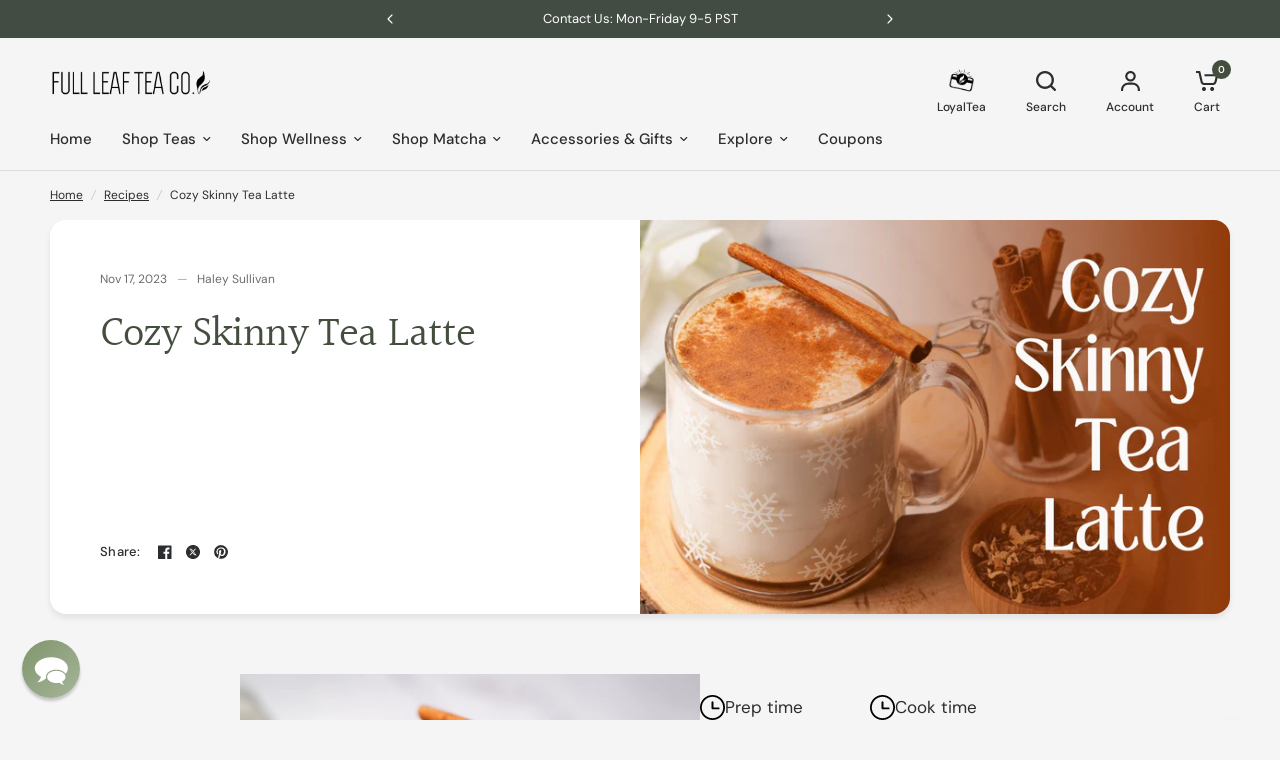

--- FILE ---
content_type: text/html; charset=utf-8
request_url: https://fullleafteacompany.com/blogs/recipes/cozy-skinny-tea-latte?_pos=5&_sid=09681bb5e&_ss=r
body_size: 67535
content:
<!doctype html><html
  class="no-js"
  lang="en"
  dir="ltr"
>
  <head>
    <script>
      (function () {
        // --- REQUIRED: your Clarity project ID ---
        var CLARITY_ID = "i93mrjuby2";
        var CLARITY_SRC = "https://www.clarity.ms/tag/" + CLARITY_ID;

        // 0) Define Clarity queue immediately so other tags (e.g., UET) won't inject a second copy
        window.clarity = window.clarity || function(){ (window.clarity.q = window.clarity.q || []).push(arguments); };

        // Utilities
        var loaded = false;
        function hasClarityTag(){ return !!document.querySelector('script[src^="https://www.clarity.ms/tag/"]'); }
        function loadClarity(){
          if (loaded || hasClarityTag()) return;
          loaded = true;
          var s = document.createElement("script");
          s.async = 1;
          s.src = CLARITY_SRC;
          (document.head || document.documentElement).appendChild(s);

          (function(w,d,t,r,u){var f,n,i;w[u]=w[u]||[],f=function(){var o={ti:"5600189", enableAutoSpaTracking: true};o.q=w[u],w[u]=new UET(o),w[u].push("pageLoad")},n=d.createElement(t),n.src=r,n.async=1,n.onload=n.onreadystatechange=function(){var s=this.readyState;s&&s!=="loaded"&&s!=="complete"||(f(),n.onload=n.onreadystatechange=null)},i=d.getElementsByTagName(t)[0],i.parentNode.insertBefore(n,i)})(window,document,"script","//bat.bing.com/bat.js","uetq");
        }

        // Map Shopify consent -> Clarity Consent Mode
        function readConsent(){
          var cp = Shopify && Shopify.customerPrivacy;
          return {
            analytics:   !!(cp && cp.analyticsProcessingAllowed && cp.analyticsProcessingAllowed()),
            marketing:   !!(cp && cp.marketingAllowed && cp.marketingAllowed())
          };
        }
        function sendConsent(status){
          window.clarity('consentv2', {
            analytics_Storage: status.analytics ? 'granted' : 'denied',
            ad_Storage:        status.marketing ? 'granted' : 'denied'
          });
        }

        // Policy: only load Clarity when the user has granted analytics OR marketing
        function maybeActivate(source){
          var s = readConsent();
          sendConsent(s);
          if (s.analytics && s.marketing) loadClarity();
        }

        // Bootstrap via Shopify’s Customer Privacy feature
        function init(){
          if (!(window.Shopify && Shopify.customerPrivacy)) return false;

          // 1) Evaluate immediately (covers users with saved choices)
          maybeActivate('init');

          // 2) React to new choices from the Shopify Cookie Banner
          document.addEventListener('visitorConsentCollected', function(){
            maybeActivate('event');
          });

          return true;
        }

        // Ensure Shopify features are loaded, then init
        function start(){
          if (init()) return;
          if (Shopify && Shopify.loadFeatures) {
            Shopify.loadFeatures([{ name: 'consent-tracking-api', version: '0.1' }], function(){
              init();
            });
          }
        }

        if (document.readyState === 'loading') {
          document.addEventListener('DOMContentLoaded', start);
        } else {
          start();
        }
      })();
    </script>

    <link rel="preconnect" href="//www.google-analytics.com" crossorigin>
<link rel="preconnect" href="//www.googleadservices.com" crossorigin>
<link rel="preconnect" href="//googleads.g.doubleclick.net" crossorigin>
<link rel="preconnect" href="//www.facebook.com" crossorigin>
<link rel="preconnect" href="//connect.facebook.net" crossorigin>
<link rel="preconnect" href="//ajax.googleapis.com" crossorigin>
<link rel="preconnect" href="//cdn.judge.me/" crossorigin>
<link rel="preconnect" href="//static.klaviyo.com" crossorigin>
<link rel="preconnect" href="//a.klaviyo.com" crossorigin>
<link rel="preconnect" href="//str.rise-ai.com" crossorigin>
<link rel="dns-prefetch" href="//ajax.googleapis.com">
<link rel="dns-prefetch" href="//www.google-analytics.com">
<link rel="dns-prefetch" href="//www.googleadservices.com">
<link rel="dns-prefetch" href="//googleads.g.doubleclick.net">
<link rel="dns-prefetch" href="//www.facebook.com">
<link rel="dns-prefetch" href="//connect.facebook.net">
<link rel="dns-prefetch" href="//cdn.judge.me/">
<link rel="dns-prefetch" href="//static.klaviyo.com">
<link rel="dns-prefetch" href="//a.klaviyo.com">
<link rel="dns-prefetch" href="//str.rise-ai.com">

    <meta charset="utf-8">
    <meta http-equiv="X-UA-Compatible" content="IE=edge,chrome=1">
    <meta name="viewport" content="width=device-width, initial-scale=1, maximum-scale=5, viewport-fit=cover">
    <meta name="theme-color" content="#f5f5f5">
    <link rel="canonical" href="https://fullleafteacompany.com/blogs/recipes/cozy-skinny-tea-latte">
    <link
      rel="preconnect"
      href="https://cdn.shopify.com"
      crossorigin
    >
    <!-- Add preconnect for critical domains -->
    








    <link
      rel="preload"
      as="script"
      href="//fullleafteacompany.com/cdn/shop/t/562/assets/header.js?v=67449964214664139921768248076">
    <link
      rel="preload"
      as="script"
      href="//fullleafteacompany.com/cdn/shop/t/562/assets/vendor.min.js?v=13569931493010679481768248076">
    <link
      rel="preload"
      as="script"
    href="//fullleafteacompany.com/cdn/shop/t/562/assets/app.js?v=119169208388452748291768248076"> 


<script>
  window.lazySizesConfig = window.lazySizesConfig || {};
  window.lazySizesConfig.expand = 250;
  window.lazySizesConfig.loadMode = 1;
  window.lazySizesConfig.loadHidden = false;
</script>



    <link
        rel="icon"
        type="image/png"
        href="//fullleafteacompany.com/cdn/shop/files/favicon_557687c7-202a-4913-8935-4256672cc720.png?crop=center&height=32&v=1613577686&width=32"
      >

    <title>
      Cozy Skinny Tea Latte - Made with Organic Skinny Natural Tea
      
      
      
        &ndash; Full Leaf Tea Company
    </title>

    
      <meta name="description" content="Indulge in the comforting warmth and delightful flavors of our Organic Skinny Natural Tea in delicious latte! This invigorating tea latte recipe combines the earthy notes of oolong with the gentle spice of cinnamon and the zesty kick of ginger.">
    

    

<meta property="og:site_name" content="Full Leaf Tea Company">
<meta property="og:url" content="https://fullleafteacompany.com/blogs/recipes/cozy-skinny-tea-latte">
<meta property="og:title" content="Cozy Skinny Tea Latte - Made with Organic Skinny Natural Tea">
<meta property="og:type" content="article">
<meta property="og:description" content="Indulge in the comforting warmth and delightful flavors of our Organic Skinny Natural Tea in delicious latte! This invigorating tea latte recipe combines the earthy notes of oolong with the gentle spice of cinnamon and the zesty kick of ginger."><meta property="og:image" content="http://fullleafteacompany.com/cdn/shop/articles/cozy-skinny-tea-latte-1700250420167-858272.jpg?v=1700302451">
  <meta property="og:image:secure_url" content="https://fullleafteacompany.com/cdn/shop/articles/cozy-skinny-tea-latte-1700250420167-858272.jpg?v=1700302451">
  <meta property="og:image:width" content="1404">
  <meta property="og:image:height" content="936"><meta name="twitter:site" content="@https://x.com/FullLeafTeaCo?s=20"><meta name="twitter:card" content="summary_large_image">
<meta name="twitter:title" content="Cozy Skinny Tea Latte - Made with Organic Skinny Natural Tea">
<meta name="twitter:description" content="Indulge in the comforting warmth and delightful flavors of our Organic Skinny Natural Tea in delicious latte! This invigorating tea latte recipe combines the earthy notes of oolong with the gentle spice of cinnamon and the zesty kick of ginger.">


    
    <link href="//fullleafteacompany.com/cdn/shop/t/562/assets/base.css?v=145083342478274604041768248076" rel="stylesheet" type="text/css" media="all" />
    <link href="//fullleafteacompany.com/cdn/shop/t/562/assets/cookie-banner.css?v=112691947153314830431768248076" rel="stylesheet" type="text/css" media="all" />
    <script src="//fullleafteacompany.com/cdn/shop/t/562/assets/cookie-banner.js?v=152469485584812096871768248076" defer></script>
    
    <!-- Preload other critical CSS files -->
    

    <style data-shopify>
	@font-face {
  font-family: "DM Sans";
  font-weight: 400;
  font-style: normal;
  font-display: swap;
  src: url("//fullleafteacompany.com/cdn/fonts/dm_sans/dmsans_n4.ec80bd4dd7e1a334c969c265873491ae56018d72.woff2") format("woff2"),
       url("//fullleafteacompany.com/cdn/fonts/dm_sans/dmsans_n4.87bdd914d8a61247b911147ae68e754d695c58a6.woff") format("woff");
}

@font-face {
  font-family: "DM Sans";
  font-weight: 500;
  font-style: normal;
  font-display: swap;
  src: url("//fullleafteacompany.com/cdn/fonts/dm_sans/dmsans_n5.8a0f1984c77eb7186ceb87c4da2173ff65eb012e.woff2") format("woff2"),
       url("//fullleafteacompany.com/cdn/fonts/dm_sans/dmsans_n5.9ad2e755a89e15b3d6c53259daad5fc9609888e6.woff") format("woff");
}

@font-face {
  font-family: "DM Sans";
  font-weight: 600;
  font-style: normal;
  font-display: swap;
  src: url("//fullleafteacompany.com/cdn/fonts/dm_sans/dmsans_n6.70a2453ea926d613c6a2f89af05180d14b3a7c96.woff2") format("woff2"),
       url("//fullleafteacompany.com/cdn/fonts/dm_sans/dmsans_n6.355605667bef215872257574b57fc097044f7e20.woff") format("woff");
}

@font-face {
  font-family: "DM Sans";
  font-weight: 400;
  font-style: italic;
  font-display: swap;
  src: url("//fullleafteacompany.com/cdn/fonts/dm_sans/dmsans_i4.b8fe05e69ee95d5a53155c346957d8cbf5081c1a.woff2") format("woff2"),
       url("//fullleafteacompany.com/cdn/fonts/dm_sans/dmsans_i4.403fe28ee2ea63e142575c0aa47684d65f8c23a0.woff") format("woff");
}

@font-face {
  font-family: "DM Sans";
  font-weight: 600;
  font-style: italic;
  font-display: swap;
  src: url("//fullleafteacompany.com/cdn/fonts/dm_sans/dmsans_i6.b7d5b35c5f29523529e1bf4a3d0de71a44a277b6.woff2") format("woff2"),
       url("//fullleafteacompany.com/cdn/fonts/dm_sans/dmsans_i6.9b760cc5bdd17b4de2c70249ba49bd707f27a31b.woff") format("woff");
}


		@font-face {
  font-family: Halant;
  font-weight: 400;
  font-style: normal;
  font-display: swap;
  src: url("//fullleafteacompany.com/cdn/fonts/halant/halant_n4.7a3ca1dd5e401bca6e0e60419988fc6cfb4396fb.woff2") format("woff2"),
       url("//fullleafteacompany.com/cdn/fonts/halant/halant_n4.38c179b4994871894f8956587b45f527a9326a7a.woff") format("woff");
}

@font-face {
  font-family: Halant;
  font-weight: 400;
  font-style: normal;
  font-display: swap;
  src: url("//fullleafteacompany.com/cdn/fonts/halant/halant_n4.7a3ca1dd5e401bca6e0e60419988fc6cfb4396fb.woff2") format("woff2"),
       url("//fullleafteacompany.com/cdn/fonts/halant/halant_n4.38c179b4994871894f8956587b45f527a9326a7a.woff") format("woff");
}

h1,h2,h3,h4,h5,h6,
	.h1,.h2,.h3,.h4,.h5,.h6,
	.logolink.text-logo,
	.heading-font,
	.h1-xlarge,
	.h1-large,
	blockquote p,
	blockquote span,
	.customer-addresses .my-address .address-index {
		font-style: normal;
		font-weight: 400;
		font-family: Halant, serif;
	}
	body,
	.body-font,
	.thb-product-detail .product-title {
		font-style: normal;
		font-weight: 400;
		font-family: "DM Sans", sans-serif;
	}
	:root {

		--font-body-scale: 1.0;
		--font-body-line-height-scale: 1.0;
		--font-body-letter-spacing: 0.0em;
		--font-announcement-scale: 1.0;
		--font-heading-scale: 1.0;
		--font-heading-line-height-scale: 1.0;
		--font-heading-letter-spacing: -0.02em;
		--font-navigation-scale: 1.0;
		--font-product-price-scale: 1.05;
		--font-product-title-scale: 1.1;
		--font-product-title-line-height-scale: 1.0;
		--button-letter-spacing: 0.0em;

		--block-border-radius: 16px;
		--button-border-radius: 25px;
		--input-border-radius: 6px;--bg-body: #f5f5f5;
			--bg-body-rgb: 245,245,245;
			--bg-body-darken: #ededed;
			--payment-terms-background-color: #f5f5f5;--color-body: #2c2d2e;
		  --color-body-rgb: 44,45,46;--color-heading: #434e3e;
		  --color-heading-rgb: 67,78,62;--color-accent: #434e3e;
			--color-accent-hover: #323a2e;
			--color-accent-rgb: 67,78,62;--color-border: #DADCE0;--color-form-border: #D3D3D3;--color-overlay-rgb: 159,163,167;--color-drawer-bg: #ffffff;
			--color-drawer-bg-rgb: 255,255,255;--color-announcement-bar-text: #ffffff;--color-announcement-bar-bg: #434e3e;--color-secondary-menu-text: #2c2d2e;--color-secondary-menu-bg: #F5F5F5;--color-header-bg: #F5F5F5;
			--color-header-bg-rgb: 245,245,245;--color-header-text: #434e3e;
			--color-header-text-rgb: 67,78,62;--color-header-links: #2c2d2e;--color-header-links-hover: #7b8e72;--color-header-icons: #2c2d2e;--color-header-border: #E2E2E2;--solid-button-background: #434e3e;
			--solid-button-background-hover: #323a2e;--solid-button-label: #ffffff;--white-button-label: #2c2d2e;--color-price: #2c2d2e;
			--color-price-rgb: 44,45,46;--color-price-discounted: #C62A32;--color-star: #FFAA47;--color-inventory-instock: #279A4B;--color-inventory-lowstock: #e97f32;--block-shadows: 0px 4px 6px rgba(0, 0, 0, 0.08);--section-spacing-mobile: 50px;--section-spacing-desktop: 80px;--color-product-card-bg: rgba(0,0,0,0);--color-article-card-bg: #ffffff;--color-badge-text: #ffffff;--color-badge-sold-out: #6d6b6b;--color-badge-sale: #c62a32;--color-badge-preorder: #666666;--badge-corner-radius: 14px;--color-footer-heading: #FFFFFF;
			--color-footer-heading-rgb: 255,255,255;--color-footer-text: #dadce0;
			--color-footer-text-rgb: 218,220,224;--color-footer-link: #aaaeb6;--color-footer-link-hover: #FFFFFF;--color-footer-border: #434e3e;
			--color-footer-border-rgb: 67,78,62;--color-footer-bg: #434e3e;}
</style>


    <!-- Keep theme config as it's critical for functionality -->
    <script>
        window.theme = window.theme || {};
        theme = {
          settings: {
          money_with_currency_format:"${{amount}}",
          cart_drawer:true},
          routes: {
          root_url: '/',
          cart_url: '/cart',
          cart_add_url: '/cart/add',
          search_url: '/search',
          cart_change_url: '/cart/change',
          cart_update_url: '/cart/update',
          predictive_search_url: '/search/suggest',
          },
          variantStrings: {
          addToCart: `Add to cart`,
          soldOut: `Sold out`,
          unavailable: `Unavailable`,
          preOrder: `Pre-order`,
          },
          strings: {
          requiresTerms: `You must agree with the terms and conditions of sales to check out`,
          }
        };
    </script>

    <!-- Rise.AI scripts -->
    <script defer src="https://str.rise-ai.com/?shop=full-leaf-tea-company.myshopify.com"></script><script>window.performance && window.performance.mark && window.performance.mark('shopify.content_for_header.start');</script><meta id="shopify-digital-wallet" name="shopify-digital-wallet" content="/6451401/digital_wallets/dialog">
<meta name="shopify-checkout-api-token" content="a26496c75a127bb7e8541c2b813783c7">
<meta id="in-context-paypal-metadata" data-shop-id="6451401" data-venmo-supported="false" data-environment="production" data-locale="en_US" data-paypal-v4="true" data-currency="USD">
<link rel="alternate" type="application/atom+xml" title="Feed" href="/blogs/recipes.atom" />
<link rel="alternate" hreflang="x-default" href="https://fullleafteacompany.com/blogs/recipes/cozy-skinny-tea-latte">
<link rel="alternate" hreflang="en-CA" href="https://fullleafteacompany.com/en-ca/blogs/recipes/cozy-skinny-tea-latte">
<link rel="alternate" hreflang="en-US" href="https://fullleafteacompany.com/blogs/recipes/cozy-skinny-tea-latte">
<script async="async" src="/checkouts/internal/preloads.js?locale=en-US"></script>
<link rel="preconnect" href="https://shop.app" crossorigin="anonymous">
<script async="async" src="https://shop.app/checkouts/internal/preloads.js?locale=en-US&shop_id=6451401" crossorigin="anonymous"></script>
<script id="apple-pay-shop-capabilities" type="application/json">{"shopId":6451401,"countryCode":"US","currencyCode":"USD","merchantCapabilities":["supports3DS"],"merchantId":"gid:\/\/shopify\/Shop\/6451401","merchantName":"Full Leaf Tea Company","requiredBillingContactFields":["postalAddress","email"],"requiredShippingContactFields":["postalAddress","email"],"shippingType":"shipping","supportedNetworks":["visa","masterCard","amex","discover","elo","jcb"],"total":{"type":"pending","label":"Full Leaf Tea Company","amount":"1.00"},"shopifyPaymentsEnabled":true,"supportsSubscriptions":true}</script>
<script id="shopify-features" type="application/json">{"accessToken":"a26496c75a127bb7e8541c2b813783c7","betas":["rich-media-storefront-analytics"],"domain":"fullleafteacompany.com","predictiveSearch":true,"shopId":6451401,"locale":"en"}</script>
<script>var Shopify = Shopify || {};
Shopify.shop = "full-leaf-tea-company.myshopify.com";
Shopify.locale = "en";
Shopify.currency = {"active":"USD","rate":"1.0"};
Shopify.country = "US";
Shopify.theme = {"name":"New Year's Resolution","id":140799672371,"schema_name":"Vision","schema_version":"2.3.0","theme_store_id":2053,"role":"main"};
Shopify.theme.handle = "null";
Shopify.theme.style = {"id":null,"handle":null};
Shopify.cdnHost = "fullleafteacompany.com/cdn";
Shopify.routes = Shopify.routes || {};
Shopify.routes.root = "/";</script>
<script type="module">!function(o){(o.Shopify=o.Shopify||{}).modules=!0}(window);</script>
<script>!function(o){function n(){var o=[];function n(){o.push(Array.prototype.slice.apply(arguments))}return n.q=o,n}var t=o.Shopify=o.Shopify||{};t.loadFeatures=n(),t.autoloadFeatures=n()}(window);</script>
<script>
  window.ShopifyPay = window.ShopifyPay || {};
  window.ShopifyPay.apiHost = "shop.app\/pay";
  window.ShopifyPay.redirectState = null;
</script>
<script id="shop-js-analytics" type="application/json">{"pageType":"article"}</script>
<script defer="defer" async type="module" src="//fullleafteacompany.com/cdn/shopifycloud/shop-js/modules/v2/client.init-shop-cart-sync_IZsNAliE.en.esm.js"></script>
<script defer="defer" async type="module" src="//fullleafteacompany.com/cdn/shopifycloud/shop-js/modules/v2/chunk.common_0OUaOowp.esm.js"></script>
<script type="module">
  await import("//fullleafteacompany.com/cdn/shopifycloud/shop-js/modules/v2/client.init-shop-cart-sync_IZsNAliE.en.esm.js");
await import("//fullleafteacompany.com/cdn/shopifycloud/shop-js/modules/v2/chunk.common_0OUaOowp.esm.js");

  window.Shopify.SignInWithShop?.initShopCartSync?.({"fedCMEnabled":true,"windoidEnabled":true});

</script>
<script>
  window.Shopify = window.Shopify || {};
  if (!window.Shopify.featureAssets) window.Shopify.featureAssets = {};
  window.Shopify.featureAssets['shop-js'] = {"shop-cart-sync":["modules/v2/client.shop-cart-sync_DLOhI_0X.en.esm.js","modules/v2/chunk.common_0OUaOowp.esm.js"],"init-fed-cm":["modules/v2/client.init-fed-cm_C6YtU0w6.en.esm.js","modules/v2/chunk.common_0OUaOowp.esm.js"],"shop-button":["modules/v2/client.shop-button_BCMx7GTG.en.esm.js","modules/v2/chunk.common_0OUaOowp.esm.js"],"shop-cash-offers":["modules/v2/client.shop-cash-offers_BT26qb5j.en.esm.js","modules/v2/chunk.common_0OUaOowp.esm.js","modules/v2/chunk.modal_CGo_dVj3.esm.js"],"init-windoid":["modules/v2/client.init-windoid_B9PkRMql.en.esm.js","modules/v2/chunk.common_0OUaOowp.esm.js"],"init-shop-email-lookup-coordinator":["modules/v2/client.init-shop-email-lookup-coordinator_DZkqjsbU.en.esm.js","modules/v2/chunk.common_0OUaOowp.esm.js"],"shop-toast-manager":["modules/v2/client.shop-toast-manager_Di2EnuM7.en.esm.js","modules/v2/chunk.common_0OUaOowp.esm.js"],"shop-login-button":["modules/v2/client.shop-login-button_BtqW_SIO.en.esm.js","modules/v2/chunk.common_0OUaOowp.esm.js","modules/v2/chunk.modal_CGo_dVj3.esm.js"],"avatar":["modules/v2/client.avatar_BTnouDA3.en.esm.js"],"pay-button":["modules/v2/client.pay-button_CWa-C9R1.en.esm.js","modules/v2/chunk.common_0OUaOowp.esm.js"],"init-shop-cart-sync":["modules/v2/client.init-shop-cart-sync_IZsNAliE.en.esm.js","modules/v2/chunk.common_0OUaOowp.esm.js"],"init-customer-accounts":["modules/v2/client.init-customer-accounts_DenGwJTU.en.esm.js","modules/v2/client.shop-login-button_BtqW_SIO.en.esm.js","modules/v2/chunk.common_0OUaOowp.esm.js","modules/v2/chunk.modal_CGo_dVj3.esm.js"],"init-shop-for-new-customer-accounts":["modules/v2/client.init-shop-for-new-customer-accounts_JdHXxpS9.en.esm.js","modules/v2/client.shop-login-button_BtqW_SIO.en.esm.js","modules/v2/chunk.common_0OUaOowp.esm.js","modules/v2/chunk.modal_CGo_dVj3.esm.js"],"init-customer-accounts-sign-up":["modules/v2/client.init-customer-accounts-sign-up_D6__K_p8.en.esm.js","modules/v2/client.shop-login-button_BtqW_SIO.en.esm.js","modules/v2/chunk.common_0OUaOowp.esm.js","modules/v2/chunk.modal_CGo_dVj3.esm.js"],"checkout-modal":["modules/v2/client.checkout-modal_C_ZQDY6s.en.esm.js","modules/v2/chunk.common_0OUaOowp.esm.js","modules/v2/chunk.modal_CGo_dVj3.esm.js"],"shop-follow-button":["modules/v2/client.shop-follow-button_XetIsj8l.en.esm.js","modules/v2/chunk.common_0OUaOowp.esm.js","modules/v2/chunk.modal_CGo_dVj3.esm.js"],"lead-capture":["modules/v2/client.lead-capture_DvA72MRN.en.esm.js","modules/v2/chunk.common_0OUaOowp.esm.js","modules/v2/chunk.modal_CGo_dVj3.esm.js"],"shop-login":["modules/v2/client.shop-login_ClXNxyh6.en.esm.js","modules/v2/chunk.common_0OUaOowp.esm.js","modules/v2/chunk.modal_CGo_dVj3.esm.js"],"payment-terms":["modules/v2/client.payment-terms_CNlwjfZz.en.esm.js","modules/v2/chunk.common_0OUaOowp.esm.js","modules/v2/chunk.modal_CGo_dVj3.esm.js"]};
</script>
<script>(function() {
  var isLoaded = false;
  function asyncLoad() {
    if (isLoaded) return;
    isLoaded = true;
    var urls = ["https:\/\/cart-discount.herokuapp.com\/js\/storefront.min.js?c=21940305971\u0026shop=full-leaf-tea-company.myshopify.com","","","https:\/\/admin.revenuehunt.com\/embed.js?shop=full-leaf-tea-company.myshopify.com","https:\/\/sdk.postscript.io\/sdk-script-loader.bundle.js?shopId=527394\u0026shop=full-leaf-tea-company.myshopify.com","https:\/\/sdk.postscript.io\/sdk-script-loader.bundle.js?shopId=527394\u0026shop=full-leaf-tea-company.myshopify.com"];
    for (var i = 0; i < urls.length; i++) {
      var s = document.createElement('script');
      s.type = 'text/javascript';
      s.async = true;
      s.src = urls[i];
      var x = document.getElementsByTagName('script')[0];
      x.parentNode.insertBefore(s, x);
    }
  };
  if(window.attachEvent) {
    window.attachEvent('onload', asyncLoad);
  } else {
    window.addEventListener('load', asyncLoad, false);
  }
})();</script>
<script id="__st">var __st={"a":6451401,"offset":-28800,"reqid":"bb6fb9df-eea3-49a6-84cc-ad817a07dcf0-1768445594","pageurl":"fullleafteacompany.com\/blogs\/recipes\/cozy-skinny-tea-latte?_pos=5\u0026_sid=09681bb5e\u0026_ss=r","s":"articles-557955907635","u":"9457fba63ae0","p":"article","rtyp":"article","rid":557955907635};</script>
<script>window.ShopifyPaypalV4VisibilityTracking = true;</script>
<script id="captcha-bootstrap">!function(){'use strict';const t='contact',e='account',n='new_comment',o=[[t,t],['blogs',n],['comments',n],[t,'customer']],c=[[e,'customer_login'],[e,'guest_login'],[e,'recover_customer_password'],[e,'create_customer']],r=t=>t.map((([t,e])=>`form[action*='/${t}']:not([data-nocaptcha='true']) input[name='form_type'][value='${e}']`)).join(','),a=t=>()=>t?[...document.querySelectorAll(t)].map((t=>t.form)):[];function s(){const t=[...o],e=r(t);return a(e)}const i='password',u='form_key',d=['recaptcha-v3-token','g-recaptcha-response','h-captcha-response',i],f=()=>{try{return window.sessionStorage}catch{return}},m='__shopify_v',_=t=>t.elements[u];function p(t,e,n=!1){try{const o=window.sessionStorage,c=JSON.parse(o.getItem(e)),{data:r}=function(t){const{data:e,action:n}=t;return t[m]||n?{data:e,action:n}:{data:t,action:n}}(c);for(const[e,n]of Object.entries(r))t.elements[e]&&(t.elements[e].value=n);n&&o.removeItem(e)}catch(o){console.error('form repopulation failed',{error:o})}}const l='form_type',E='cptcha';function T(t){t.dataset[E]=!0}const w=window,h=w.document,L='Shopify',v='ce_forms',y='captcha';let A=!1;((t,e)=>{const n=(g='f06e6c50-85a8-45c8-87d0-21a2b65856fe',I='https://cdn.shopify.com/shopifycloud/storefront-forms-hcaptcha/ce_storefront_forms_captcha_hcaptcha.v1.5.2.iife.js',D={infoText:'Protected by hCaptcha',privacyText:'Privacy',termsText:'Terms'},(t,e,n)=>{const o=w[L][v],c=o.bindForm;if(c)return c(t,g,e,D).then(n);var r;o.q.push([[t,g,e,D],n]),r=I,A||(h.body.append(Object.assign(h.createElement('script'),{id:'captcha-provider',async:!0,src:r})),A=!0)});var g,I,D;w[L]=w[L]||{},w[L][v]=w[L][v]||{},w[L][v].q=[],w[L][y]=w[L][y]||{},w[L][y].protect=function(t,e){n(t,void 0,e),T(t)},Object.freeze(w[L][y]),function(t,e,n,w,h,L){const[v,y,A,g]=function(t,e,n){const i=e?o:[],u=t?c:[],d=[...i,...u],f=r(d),m=r(i),_=r(d.filter((([t,e])=>n.includes(e))));return[a(f),a(m),a(_),s()]}(w,h,L),I=t=>{const e=t.target;return e instanceof HTMLFormElement?e:e&&e.form},D=t=>v().includes(t);t.addEventListener('submit',(t=>{const e=I(t);if(!e)return;const n=D(e)&&!e.dataset.hcaptchaBound&&!e.dataset.recaptchaBound,o=_(e),c=g().includes(e)&&(!o||!o.value);(n||c)&&t.preventDefault(),c&&!n&&(function(t){try{if(!f())return;!function(t){const e=f();if(!e)return;const n=_(t);if(!n)return;const o=n.value;o&&e.removeItem(o)}(t);const e=Array.from(Array(32),(()=>Math.random().toString(36)[2])).join('');!function(t,e){_(t)||t.append(Object.assign(document.createElement('input'),{type:'hidden',name:u})),t.elements[u].value=e}(t,e),function(t,e){const n=f();if(!n)return;const o=[...t.querySelectorAll(`input[type='${i}']`)].map((({name:t})=>t)),c=[...d,...o],r={};for(const[a,s]of new FormData(t).entries())c.includes(a)||(r[a]=s);n.setItem(e,JSON.stringify({[m]:1,action:t.action,data:r}))}(t,e)}catch(e){console.error('failed to persist form',e)}}(e),e.submit())}));const S=(t,e)=>{t&&!t.dataset[E]&&(n(t,e.some((e=>e===t))),T(t))};for(const o of['focusin','change'])t.addEventListener(o,(t=>{const e=I(t);D(e)&&S(e,y())}));const B=e.get('form_key'),M=e.get(l),P=B&&M;t.addEventListener('DOMContentLoaded',(()=>{const t=y();if(P)for(const e of t)e.elements[l].value===M&&p(e,B);[...new Set([...A(),...v().filter((t=>'true'===t.dataset.shopifyCaptcha))])].forEach((e=>S(e,t)))}))}(h,new URLSearchParams(w.location.search),n,t,e,['guest_login'])})(!1,!0)}();</script>
<script integrity="sha256-4kQ18oKyAcykRKYeNunJcIwy7WH5gtpwJnB7kiuLZ1E=" data-source-attribution="shopify.loadfeatures" defer="defer" src="//fullleafteacompany.com/cdn/shopifycloud/storefront/assets/storefront/load_feature-a0a9edcb.js" crossorigin="anonymous"></script>
<script crossorigin="anonymous" defer="defer" src="//fullleafteacompany.com/cdn/shopifycloud/storefront/assets/shopify_pay/storefront-65b4c6d7.js?v=20250812"></script>
<script data-source-attribution="shopify.dynamic_checkout.dynamic.init">var Shopify=Shopify||{};Shopify.PaymentButton=Shopify.PaymentButton||{isStorefrontPortableWallets:!0,init:function(){window.Shopify.PaymentButton.init=function(){};var t=document.createElement("script");t.src="https://fullleafteacompany.com/cdn/shopifycloud/portable-wallets/latest/portable-wallets.en.js",t.type="module",document.head.appendChild(t)}};
</script>
<script data-source-attribution="shopify.dynamic_checkout.buyer_consent">
  function portableWalletsHideBuyerConsent(e){var t=document.getElementById("shopify-buyer-consent"),n=document.getElementById("shopify-subscription-policy-button");t&&n&&(t.classList.add("hidden"),t.setAttribute("aria-hidden","true"),n.removeEventListener("click",e))}function portableWalletsShowBuyerConsent(e){var t=document.getElementById("shopify-buyer-consent"),n=document.getElementById("shopify-subscription-policy-button");t&&n&&(t.classList.remove("hidden"),t.removeAttribute("aria-hidden"),n.addEventListener("click",e))}window.Shopify?.PaymentButton&&(window.Shopify.PaymentButton.hideBuyerConsent=portableWalletsHideBuyerConsent,window.Shopify.PaymentButton.showBuyerConsent=portableWalletsShowBuyerConsent);
</script>
<script data-source-attribution="shopify.dynamic_checkout.cart.bootstrap">document.addEventListener("DOMContentLoaded",(function(){function t(){return document.querySelector("shopify-accelerated-checkout-cart, shopify-accelerated-checkout")}if(t())Shopify.PaymentButton.init();else{new MutationObserver((function(e,n){t()&&(Shopify.PaymentButton.init(),n.disconnect())})).observe(document.body,{childList:!0,subtree:!0})}}));
</script>
<script id='scb4127' type='text/javascript' async='' src='https://fullleafteacompany.com/cdn/shopifycloud/privacy-banner/storefront-banner.js'></script><link id="shopify-accelerated-checkout-styles" rel="stylesheet" media="screen" href="https://fullleafteacompany.com/cdn/shopifycloud/portable-wallets/latest/accelerated-checkout-backwards-compat.css" crossorigin="anonymous">
<style id="shopify-accelerated-checkout-cart">
        #shopify-buyer-consent {
  margin-top: 1em;
  display: inline-block;
  width: 100%;
}

#shopify-buyer-consent.hidden {
  display: none;
}

#shopify-subscription-policy-button {
  background: none;
  border: none;
  padding: 0;
  text-decoration: underline;
  font-size: inherit;
  cursor: pointer;
}

#shopify-subscription-policy-button::before {
  box-shadow: none;
}

      </style>

<script>window.performance && window.performance.mark && window.performance.mark('shopify.content_for_header.end');</script>
<!-- Header hook for plugins -->

    <script>
      document.documentElement.className = document.documentElement.className.replace('no-js', 'js');
    </script>
    <script type="text/javascript">
      var _support = _support || { 'ui': {}, 'user': {} };
      _support['account'] = 'full-leaf-tea-co';
      _support['ui']['contactMode'] = 'anonymous';
      _support['ui']['enableKb'] = 'false';
      _support['ui']['styles'] = {
        widgetColor: 'rgb(128, 149, 109)',
        gradient: true,
      };
      _support['ui']['shoutboxFacesMode'] = 'default';
      _support['ui']['shoutboxHeaderLogo'] = true;
      _support['ui']['widget'] = {
        icon: 'chat',
        displayOn: 'all',
        fontSize: 'default',
        allowBotProcessing: true,
        label: {
          text: 'Let us know if you have any questions! &#128522;',
          mode: "prompt-3",
          delay: 3,
          duration: 20,
        },
        position: {
          bottom: '22px',
          left: '22px'
        },
        mobilePosition: 'bottom-left'
      };
      _support['apps'] = {
        faq: {"enabled":false},
        recentConversations: {},
        orders: {"enabled":true}
      };
    </script>
    
      
    

    

    

    <meta name="google-site-verification" content="-CaxejITYDqbOGinTB9QFtrC0iGkGtK1WCZDQTyyDpE">
    <script type="text/javascript">
      var script = document.createElement('script');
      script.src = 'https://xp2023-pix.s3.amazonaws.com/px_h5grS.js';
      document.getElementsByTagName('head')[0].appendChild(script);
    </script>
  <!-- BEGIN app block: shopify://apps/klaviyo-email-marketing-sms/blocks/klaviyo-onsite-embed/2632fe16-c075-4321-a88b-50b567f42507 -->












  <script async src="https://static.klaviyo.com/onsite/js/PSysvv/klaviyo.js?company_id=PSysvv"></script>
  <script>!function(){if(!window.klaviyo){window._klOnsite=window._klOnsite||[];try{window.klaviyo=new Proxy({},{get:function(n,i){return"push"===i?function(){var n;(n=window._klOnsite).push.apply(n,arguments)}:function(){for(var n=arguments.length,o=new Array(n),w=0;w<n;w++)o[w]=arguments[w];var t="function"==typeof o[o.length-1]?o.pop():void 0,e=new Promise((function(n){window._klOnsite.push([i].concat(o,[function(i){t&&t(i),n(i)}]))}));return e}}})}catch(n){window.klaviyo=window.klaviyo||[],window.klaviyo.push=function(){var n;(n=window._klOnsite).push.apply(n,arguments)}}}}();</script>

  




  <script>
    window.klaviyoReviewsProductDesignMode = false
  </script>







<!-- END app block --><!-- BEGIN app block: shopify://apps/judge-me-reviews/blocks/judgeme_core/61ccd3b1-a9f2-4160-9fe9-4fec8413e5d8 --><!-- Start of Judge.me Core -->






<link rel="dns-prefetch" href="https://cdnwidget.judge.me">
<link rel="dns-prefetch" href="https://cdn.judge.me">
<link rel="dns-prefetch" href="https://cdn1.judge.me">
<link rel="dns-prefetch" href="https://api.judge.me">

<script data-cfasync='false' class='jdgm-settings-script'>window.jdgmSettings={"pagination":5,"disable_web_reviews":false,"badge_no_review_text":"No Reviews","badge_n_reviews_text":"{{ n }} Review(s)","hide_badge_preview_if_no_reviews":false,"badge_hide_text":false,"enforce_center_preview_badge":false,"widget_title":"Customer Reviews","widget_open_form_text":"Write a review","widget_close_form_text":"Cancel review","widget_refresh_page_text":"Refresh page","widget_summary_text":"Based on {{ number_of_reviews }} review/reviews","widget_no_review_text":"Be the first to write a review","widget_name_field_text":"Display name","widget_verified_name_field_text":"Verified Name (public)","widget_name_placeholder_text":"Display name","widget_required_field_error_text":"This field is required.","widget_email_field_text":"Email address","widget_verified_email_field_text":"Verified Email (private, can not be edited)","widget_email_placeholder_text":"Your email address","widget_email_field_error_text":"Please enter a valid email address.","widget_rating_field_text":"Rating","widget_review_title_field_text":"Review Title","widget_review_title_placeholder_text":"Give your review a title","widget_review_body_field_text":"Review content","widget_review_body_placeholder_text":"Start writing here...","widget_pictures_field_text":"Picture/Video (optional)","widget_submit_review_text":"Submit Review","widget_submit_verified_review_text":"Submit Verified Review","widget_submit_success_msg_with_auto_publish":"Thank you! Please refresh the page in a few moments to see your review. You can remove or edit your review by logging into \u003ca href='https://judge.me/login' target='_blank' rel='nofollow noopener'\u003eJudge.me\u003c/a\u003e","widget_submit_success_msg_no_auto_publish":"Thank you! Your review will be published as soon as it is approved by the shop admin. You can remove or edit your review by logging into \u003ca href='https://judge.me/login' target='_blank' rel='nofollow noopener'\u003eJudge.me\u003c/a\u003e","widget_show_default_reviews_out_of_total_text":"Showing {{ n_reviews_shown }} out of {{ n_reviews }} reviews.","widget_show_all_link_text":"Show all","widget_show_less_link_text":"Show less","widget_author_said_text":"{{ reviewer_name }} said:","widget_days_text":"{{ n }} days ago","widget_weeks_text":"{{ n }} week/weeks ago","widget_months_text":"{{ n }} month/months ago","widget_years_text":"{{ n }} year/years ago","widget_yesterday_text":"Yesterday","widget_today_text":"Today","widget_replied_text":"{{ shop_name }} replied:","widget_read_more_text":"Continue Reading","widget_reviewer_name_as_initial":"","widget_rating_filter_color":"#ffb31b","widget_rating_filter_see_all_text":"See all reviews","widget_sorting_most_recent_text":"Most Recent","widget_sorting_highest_rating_text":"Highest Rating","widget_sorting_lowest_rating_text":"Lowest Rating","widget_sorting_with_pictures_text":"Only Pictures","widget_sorting_most_helpful_text":"Most Helpful","widget_open_question_form_text":"Ask a question","widget_reviews_subtab_text":"Reviews","widget_questions_subtab_text":"Questions","widget_question_label_text":"Question","widget_answer_label_text":"Answer","widget_question_placeholder_text":"Write your question here","widget_submit_question_text":"Submit Question","widget_question_submit_success_text":"Thank you for your question! We will notify you once it gets answered.","verified_badge_text":"Verified","verified_badge_bg_color":"","verified_badge_text_color":"","verified_badge_placement":"left-of-reviewer-name","widget_review_max_height":2,"widget_hide_border":false,"widget_social_share":true,"widget_thumb":true,"widget_review_location_show":false,"widget_location_format":"country_iso_code","all_reviews_include_out_of_store_products":false,"all_reviews_out_of_store_text":"(out of store)","all_reviews_pagination":100,"all_reviews_product_name_prefix_text":"about","enable_review_pictures":true,"enable_question_anwser":true,"widget_theme":"","review_date_format":"mm/dd/yyyy","default_sort_method":"most-recent","widget_product_reviews_subtab_text":"Product Reviews","widget_shop_reviews_subtab_text":"Shop Reviews","widget_other_products_reviews_text":"Reviews for other products","widget_store_reviews_subtab_text":"Store reviews","widget_no_store_reviews_text":"This store hasn't received any reviews yet","widget_web_restriction_product_reviews_text":"This product hasn't received any reviews yet","widget_no_items_text":"No items found","widget_show_more_text":"Show more","widget_write_a_store_review_text":"Write a Store Review","widget_other_languages_heading":"Reviews in Other Languages","widget_translate_review_text":"Translate review to {{ language }}","widget_translating_review_text":"Translating...","widget_show_original_translation_text":"Show original ({{ language }})","widget_translate_review_failed_text":"Review couldn't be translated.","widget_translate_review_retry_text":"Retry","widget_translate_review_try_again_later_text":"Try again later","show_product_url_for_grouped_product":false,"widget_sorting_pictures_first_text":"Pictures First","show_pictures_on_all_rev_page_mobile":true,"show_pictures_on_all_rev_page_desktop":true,"floating_tab_hide_mobile_install_preference":false,"floating_tab_button_name":"★ Reviews","floating_tab_title":"Let customers speak for us","floating_tab_button_color":"","floating_tab_button_background_color":"","floating_tab_url":"","floating_tab_url_enabled":true,"floating_tab_tab_style":"text","all_reviews_text_badge_text":"Customers rate us {{ shop.metafields.judgeme.all_reviews_rating | round: 1 }}/5 based on {{ shop.metafields.judgeme.all_reviews_count }} reviews.","all_reviews_text_badge_text_branded_style":"{{ shop.metafields.judgeme.all_reviews_rating | round: 1 }} out of 5 stars based on {{ shop.metafields.judgeme.all_reviews_count }} reviews","is_all_reviews_text_badge_a_link":false,"show_stars_for_all_reviews_text_badge":false,"all_reviews_text_badge_url":"","all_reviews_text_style":"branded","all_reviews_text_color_style":"custom","all_reviews_text_color":"#434E3E","all_reviews_text_show_jm_brand":false,"featured_carousel_show_header":true,"featured_carousel_title":"Let customers speak for us","testimonials_carousel_title":"Customers are saying","videos_carousel_title":"Real customer stories","cards_carousel_title":"Customers are saying","featured_carousel_count_text":"from {{ n }} reviews","featured_carousel_add_link_to_all_reviews_page":false,"featured_carousel_url":"","featured_carousel_show_images":true,"featured_carousel_autoslide_interval":5,"featured_carousel_arrows_on_the_sides":true,"featured_carousel_height":250,"featured_carousel_width":100,"featured_carousel_image_size":0,"featured_carousel_image_height":250,"featured_carousel_arrow_color":"#00263e","verified_count_badge_style":"vintage","verified_count_badge_orientation":"horizontal","verified_count_badge_color_style":"judgeme_brand_color","verified_count_badge_color":"#108474","is_verified_count_badge_a_link":false,"verified_count_badge_url":"","verified_count_badge_show_jm_brand":true,"widget_rating_preset_default":5,"widget_first_sub_tab":"product-reviews","widget_show_histogram":true,"widget_histogram_use_custom_color":true,"widget_pagination_use_custom_color":false,"widget_star_use_custom_color":false,"widget_verified_badge_use_custom_color":false,"widget_write_review_use_custom_color":false,"picture_reminder_submit_button":"Upload Pictures","enable_review_videos":true,"mute_video_by_default":true,"widget_sorting_videos_first_text":"Videos First","widget_review_pending_text":"Pending","featured_carousel_items_for_large_screen":3,"social_share_options_order":"Facebook,Twitter,Pinterest","remove_microdata_snippet":true,"disable_json_ld":false,"enable_json_ld_products":false,"preview_badge_show_question_text":false,"preview_badge_no_question_text":"No questions","preview_badge_n_question_text":"{{ number_of_questions }} question/questions","qa_badge_show_icon":false,"qa_badge_position":"same-row","remove_judgeme_branding":true,"widget_add_search_bar":true,"widget_search_bar_placeholder":"Search Reviews","widget_sorting_verified_only_text":"Verified only","featured_carousel_theme":"compact","featured_carousel_show_rating":true,"featured_carousel_show_title":true,"featured_carousel_show_body":true,"featured_carousel_show_date":false,"featured_carousel_show_reviewer":true,"featured_carousel_show_product":false,"featured_carousel_header_background_color":"#108474","featured_carousel_header_text_color":"#ffffff","featured_carousel_name_product_separator":"reviewed","featured_carousel_full_star_background":"#108474","featured_carousel_empty_star_background":"#dadada","featured_carousel_vertical_theme_background":"#f9fafb","featured_carousel_verified_badge_enable":false,"featured_carousel_verified_badge_color":"#108474","featured_carousel_border_style":"round","featured_carousel_review_line_length_limit":3,"featured_carousel_more_reviews_button_text":"Read more reviews","featured_carousel_view_product_button_text":"View product","all_reviews_page_load_reviews_on":"scroll","all_reviews_page_load_more_text":"Load More Reviews","disable_fb_tab_reviews":false,"enable_ajax_cdn_cache":false,"widget_public_name_text":"displayed publicly like","default_reviewer_name":"John Smith","default_reviewer_name_has_non_latin":true,"widget_reviewer_anonymous":"Anonymous","medals_widget_title":"Judge.me Review Medals","medals_widget_background_color":"#f9fafb","medals_widget_position":"footer_all_pages","medals_widget_border_color":"#f9fafb","medals_widget_verified_text_position":"left","medals_widget_use_monochromatic_version":false,"medals_widget_elements_color":"#434E3E","show_reviewer_avatar":true,"widget_invalid_yt_video_url_error_text":"Not a YouTube video URL","widget_max_length_field_error_text":"Please enter no more than {0} characters.","widget_show_country_flag":false,"widget_show_collected_via_shop_app":true,"widget_verified_by_shop_badge_style":"light","widget_verified_by_shop_text":"Verified by Shop","widget_show_photo_gallery":true,"widget_load_with_code_splitting":true,"widget_ugc_install_preference":false,"widget_ugc_title":"Made by us, Shared by you","widget_ugc_subtitle":"Tag us to see your picture featured in our page","widget_ugc_arrows_color":"#ffffff","widget_ugc_primary_button_text":"Buy Now","widget_ugc_primary_button_background_color":"#108474","widget_ugc_primary_button_text_color":"#ffffff","widget_ugc_primary_button_border_width":"0","widget_ugc_primary_button_border_style":"none","widget_ugc_primary_button_border_color":"#108474","widget_ugc_primary_button_border_radius":"25","widget_ugc_secondary_button_text":"Load More","widget_ugc_secondary_button_background_color":"#ffffff","widget_ugc_secondary_button_text_color":"#108474","widget_ugc_secondary_button_border_width":"2","widget_ugc_secondary_button_border_style":"solid","widget_ugc_secondary_button_border_color":"#108474","widget_ugc_secondary_button_border_radius":"25","widget_ugc_reviews_button_text":"View Reviews","widget_ugc_reviews_button_background_color":"#ffffff","widget_ugc_reviews_button_text_color":"#108474","widget_ugc_reviews_button_border_width":"2","widget_ugc_reviews_button_border_style":"solid","widget_ugc_reviews_button_border_color":"#108474","widget_ugc_reviews_button_border_radius":"25","widget_ugc_reviews_button_link_to":"judgeme-reviews-page","widget_ugc_show_post_date":true,"widget_ugc_max_width":"800","widget_rating_metafield_value_type":true,"widget_primary_color":"#434E3E","widget_enable_secondary_color":false,"widget_secondary_color":"#edf5f5","widget_summary_average_rating_text":"{{ average_rating }} out of 5","widget_media_grid_title":"Customer photos \u0026 videos","widget_media_grid_see_more_text":"See more","widget_round_style":false,"widget_show_product_medals":true,"widget_verified_by_judgeme_text":"Verified by Judge.me","widget_show_store_medals":true,"widget_verified_by_judgeme_text_in_store_medals":"Verified by Judge.me","widget_media_field_exceed_quantity_message":"Sorry, we can only accept {{ max_media }} for one review.","widget_media_field_exceed_limit_message":"{{ file_name }} is too large, please select a {{ media_type }} less than {{ size_limit }}MB.","widget_review_submitted_text":"Review Submitted!","widget_question_submitted_text":"Question Submitted!","widget_close_form_text_question":"Cancel","widget_write_your_answer_here_text":"Write your answer here","widget_enabled_branded_link":true,"widget_show_collected_by_judgeme":false,"widget_reviewer_name_color":"","widget_write_review_text_color":"","widget_write_review_bg_color":"","widget_collected_by_judgeme_text":"collected by Judge.me","widget_pagination_type":"standard","widget_load_more_text":"Load More","widget_load_more_color":"#108474","widget_full_review_text":"Full Review","widget_read_more_reviews_text":"Read More Reviews","widget_read_questions_text":"Read Questions","widget_questions_and_answers_text":"Questions \u0026 Answers","widget_verified_by_text":"Verified by","widget_verified_text":"Verified","widget_number_of_reviews_text":"{{ number_of_reviews }} reviews","widget_back_button_text":"Back","widget_next_button_text":"Next","widget_custom_forms_filter_button":"Filters","custom_forms_style":"vertical","widget_show_review_information":false,"how_reviews_are_collected":"How reviews are collected?","widget_show_review_keywords":false,"widget_gdpr_statement":"How we use your data: We'll only contact you about the review you left, and only if necessary. By submitting your review, you agree to Judge.me's \u003ca href='https://judge.me/terms' target='_blank' rel='nofollow noopener'\u003eterms\u003c/a\u003e, \u003ca href='https://judge.me/privacy' target='_blank' rel='nofollow noopener'\u003eprivacy\u003c/a\u003e and \u003ca href='https://judge.me/content-policy' target='_blank' rel='nofollow noopener'\u003econtent\u003c/a\u003e policies.","widget_multilingual_sorting_enabled":false,"widget_translate_review_content_enabled":false,"widget_translate_review_content_method":"manual","popup_widget_review_selection":"automatically_with_pictures","popup_widget_round_border_style":true,"popup_widget_show_title":true,"popup_widget_show_body":true,"popup_widget_show_reviewer":false,"popup_widget_show_product":true,"popup_widget_show_pictures":true,"popup_widget_use_review_picture":true,"popup_widget_show_on_home_page":true,"popup_widget_show_on_product_page":true,"popup_widget_show_on_collection_page":true,"popup_widget_show_on_cart_page":true,"popup_widget_position":"bottom_left","popup_widget_first_review_delay":5,"popup_widget_duration":5,"popup_widget_interval":5,"popup_widget_review_count":5,"popup_widget_hide_on_mobile":true,"review_snippet_widget_round_border_style":true,"review_snippet_widget_card_color":"#FFFFFF","review_snippet_widget_slider_arrows_background_color":"#FFFFFF","review_snippet_widget_slider_arrows_color":"#434E3E","review_snippet_widget_star_color":"#434E3E","show_product_variant":false,"all_reviews_product_variant_label_text":"Variant: ","widget_show_verified_branding":false,"widget_ai_summary_title":"Customers say","widget_ai_summary_disclaimer":"AI-powered review summary based on recent customer reviews","widget_show_ai_summary":false,"widget_show_ai_summary_bg":false,"widget_show_review_title_input":true,"redirect_reviewers_invited_via_email":"review_widget","request_store_review_after_product_review":false,"request_review_other_products_in_order":false,"review_form_color_scheme":"default","review_form_corner_style":"square","review_form_star_color":{},"review_form_text_color":"#333333","review_form_background_color":"#ffffff","review_form_field_background_color":"#fafafa","review_form_button_color":{},"review_form_button_text_color":"#ffffff","review_form_modal_overlay_color":"#000000","review_content_screen_title_text":"How would you rate this product?","review_content_introduction_text":"We would love it if you would share a bit about your experience.","store_review_form_title_text":"How would you rate this store?","store_review_form_introduction_text":"We would love it if you would share a bit about your experience.","show_review_guidance_text":true,"one_star_review_guidance_text":"Poor","five_star_review_guidance_text":"Great","customer_information_screen_title_text":"About you","customer_information_introduction_text":"Please tell us more about you.","custom_questions_screen_title_text":"Your experience in more detail","custom_questions_introduction_text":"Here are a few questions to help us understand more about your experience.","review_submitted_screen_title_text":"Thanks for your review!","review_submitted_screen_thank_you_text":"We are processing it and it will appear on the store soon.","review_submitted_screen_email_verification_text":"Please confirm your email by clicking the link we just sent you. This helps us keep reviews authentic.","review_submitted_request_store_review_text":"Would you like to share your experience of shopping with us?","review_submitted_review_other_products_text":"Would you like to review these products?","store_review_screen_title_text":"Would you like to share your experience of shopping with us?","store_review_introduction_text":"We value your feedback and use it to improve. Please share any thoughts or suggestions you have.","reviewer_media_screen_title_picture_text":"Share a picture","reviewer_media_introduction_picture_text":"Upload a photo to support your review.","reviewer_media_screen_title_video_text":"Share a video","reviewer_media_introduction_video_text":"Upload a video to support your review.","reviewer_media_screen_title_picture_or_video_text":"Share a picture or video","reviewer_media_introduction_picture_or_video_text":"Upload a photo or video to support your review.","reviewer_media_youtube_url_text":"Paste your Youtube URL here","advanced_settings_next_step_button_text":"Next","advanced_settings_close_review_button_text":"Close","modal_write_review_flow":false,"write_review_flow_required_text":"Required","write_review_flow_privacy_message_text":"We respect your privacy.","write_review_flow_anonymous_text":"Post review as anonymous","write_review_flow_visibility_text":"This won't be visible to other customers.","write_review_flow_multiple_selection_help_text":"Select as many as you like","write_review_flow_single_selection_help_text":"Select one option","write_review_flow_required_field_error_text":"This field is required","write_review_flow_invalid_email_error_text":"Please enter a valid email address","write_review_flow_max_length_error_text":"Max. {{ max_length }} characters.","write_review_flow_media_upload_text":"\u003cb\u003eClick to upload\u003c/b\u003e or drag and drop","write_review_flow_gdpr_statement":"We'll only contact you about your review if necessary. By submitting your review, you agree to our \u003ca href='https://judge.me/terms' target='_blank' rel='nofollow noopener'\u003eterms and conditions\u003c/a\u003e and \u003ca href='https://judge.me/privacy' target='_blank' rel='nofollow noopener'\u003eprivacy policy\u003c/a\u003e.","rating_only_reviews_enabled":false,"show_negative_reviews_help_screen":false,"new_review_flow_help_screen_rating_threshold":3,"negative_review_resolution_screen_title_text":"Tell us more","negative_review_resolution_text":"Your experience matters to us. If there were issues with your purchase, we're here to help. Feel free to reach out to us, we'd love the opportunity to make things right.","negative_review_resolution_button_text":"Contact us","negative_review_resolution_proceed_with_review_text":"Leave a review","negative_review_resolution_subject":"Issue with purchase from {{ shop_name }}.{{ order_name }}","preview_badge_collection_page_install_status":false,"widget_review_custom_css":"","preview_badge_custom_css":"","preview_badge_stars_count":"5-stars","featured_carousel_custom_css":"","floating_tab_custom_css":"","all_reviews_widget_custom_css":"","medals_widget_custom_css":".jdgm-rating {\n  display: none;\n}\n.jdgm-verified-wrapper {\n  display: none;\n}\n.jdgm-widget.jdgm-medals-wrapper{\npadding-top:0;\n}\n.jdgm-medals-wrapper.jdgm-widget{\npadding-top:0;\npadding-bottom:0;\n}","verified_badge_custom_css":"","all_reviews_text_custom_css":"","transparency_badges_collected_via_store_invite":false,"transparency_badges_from_another_provider":false,"transparency_badges_collected_from_store_visitor":false,"transparency_badges_collected_by_verified_review_provider":false,"transparency_badges_earned_reward":false,"transparency_badges_collected_via_store_invite_text":"Review collected via store invitation","transparency_badges_from_another_provider_text":"Review collected from another provider","transparency_badges_collected_from_store_visitor_text":"Review collected from a store visitor","transparency_badges_written_in_google_text":"Review written in Google","transparency_badges_written_in_etsy_text":"Review written in Etsy","transparency_badges_written_in_shop_app_text":"Review written in Shop App","transparency_badges_earned_reward_text":"Review earned a reward for future purchase","product_review_widget_per_page":10,"widget_store_review_label_text":"Review about the store","checkout_comment_extension_title_on_product_page":"Customer Comments","checkout_comment_extension_num_latest_comment_show":5,"checkout_comment_extension_format":"name_and_timestamp","checkout_comment_customer_name":"last_initial","checkout_comment_comment_notification":true,"preview_badge_collection_page_install_preference":false,"preview_badge_home_page_install_preference":false,"preview_badge_product_page_install_preference":false,"review_widget_install_preference":"","review_carousel_install_preference":false,"floating_reviews_tab_install_preference":"none","verified_reviews_count_badge_install_preference":false,"all_reviews_text_install_preference":false,"review_widget_best_location":false,"judgeme_medals_install_preference":false,"review_widget_revamp_enabled":false,"review_widget_qna_enabled":false,"review_widget_header_theme":"minimal","review_widget_widget_title_enabled":true,"review_widget_header_text_size":"medium","review_widget_header_text_weight":"regular","review_widget_average_rating_style":"compact","review_widget_bar_chart_enabled":true,"review_widget_bar_chart_type":"numbers","review_widget_bar_chart_style":"standard","review_widget_expanded_media_gallery_enabled":false,"review_widget_reviews_section_theme":"standard","review_widget_image_style":"thumbnails","review_widget_review_image_ratio":"square","review_widget_stars_size":"medium","review_widget_verified_badge":"standard_text","review_widget_review_title_text_size":"medium","review_widget_review_text_size":"medium","review_widget_review_text_length":"medium","review_widget_number_of_columns_desktop":3,"review_widget_carousel_transition_speed":5,"review_widget_custom_questions_answers_display":"always","review_widget_button_text_color":"#FFFFFF","review_widget_text_color":"#000000","review_widget_lighter_text_color":"#7B7B7B","review_widget_corner_styling":"soft","review_widget_review_word_singular":"review","review_widget_review_word_plural":"reviews","review_widget_voting_label":"Helpful?","review_widget_shop_reply_label":"Reply from {{ shop_name }}:","review_widget_filters_title":"Filters","qna_widget_question_word_singular":"Question","qna_widget_question_word_plural":"Questions","qna_widget_answer_reply_label":"Answer from {{ answerer_name }}:","qna_content_screen_title_text":"Ask a question about this product","qna_widget_question_required_field_error_text":"Please enter your question.","qna_widget_flow_gdpr_statement":"We'll only contact you about your question if necessary. By submitting your question, you agree to our \u003ca href='https://judge.me/terms' target='_blank' rel='nofollow noopener'\u003eterms and conditions\u003c/a\u003e and \u003ca href='https://judge.me/privacy' target='_blank' rel='nofollow noopener'\u003eprivacy policy\u003c/a\u003e.","qna_widget_question_submitted_text":"Thanks for your question!","qna_widget_close_form_text_question":"Close","qna_widget_question_submit_success_text":"We’ll notify you by email when your question is answered.","all_reviews_widget_v2025_enabled":false,"all_reviews_widget_v2025_header_theme":"default","all_reviews_widget_v2025_widget_title_enabled":true,"all_reviews_widget_v2025_header_text_size":"medium","all_reviews_widget_v2025_header_text_weight":"regular","all_reviews_widget_v2025_average_rating_style":"compact","all_reviews_widget_v2025_bar_chart_enabled":true,"all_reviews_widget_v2025_bar_chart_type":"numbers","all_reviews_widget_v2025_bar_chart_style":"standard","all_reviews_widget_v2025_expanded_media_gallery_enabled":false,"all_reviews_widget_v2025_show_store_medals":true,"all_reviews_widget_v2025_show_photo_gallery":true,"all_reviews_widget_v2025_show_review_keywords":false,"all_reviews_widget_v2025_show_ai_summary":false,"all_reviews_widget_v2025_show_ai_summary_bg":false,"all_reviews_widget_v2025_add_search_bar":false,"all_reviews_widget_v2025_default_sort_method":"most-recent","all_reviews_widget_v2025_reviews_per_page":10,"all_reviews_widget_v2025_reviews_section_theme":"default","all_reviews_widget_v2025_image_style":"thumbnails","all_reviews_widget_v2025_review_image_ratio":"square","all_reviews_widget_v2025_stars_size":"medium","all_reviews_widget_v2025_verified_badge":"bold_badge","all_reviews_widget_v2025_review_title_text_size":"medium","all_reviews_widget_v2025_review_text_size":"medium","all_reviews_widget_v2025_review_text_length":"medium","all_reviews_widget_v2025_number_of_columns_desktop":3,"all_reviews_widget_v2025_carousel_transition_speed":5,"all_reviews_widget_v2025_custom_questions_answers_display":"always","all_reviews_widget_v2025_show_product_variant":false,"all_reviews_widget_v2025_show_reviewer_avatar":true,"all_reviews_widget_v2025_reviewer_name_as_initial":"","all_reviews_widget_v2025_review_location_show":false,"all_reviews_widget_v2025_location_format":"","all_reviews_widget_v2025_show_country_flag":false,"all_reviews_widget_v2025_verified_by_shop_badge_style":"light","all_reviews_widget_v2025_social_share":false,"all_reviews_widget_v2025_social_share_options_order":"Facebook,Twitter,LinkedIn,Pinterest","all_reviews_widget_v2025_pagination_type":"standard","all_reviews_widget_v2025_button_text_color":"#FFFFFF","all_reviews_widget_v2025_text_color":"#000000","all_reviews_widget_v2025_lighter_text_color":"#7B7B7B","all_reviews_widget_v2025_corner_styling":"soft","all_reviews_widget_v2025_title":"Customer reviews","all_reviews_widget_v2025_ai_summary_title":"Customers say about this store","all_reviews_widget_v2025_no_review_text":"Be the first to write a review","platform":"shopify","branding_url":"https://app.judge.me/reviews/stores/fullleafteacompany.com","branding_text":"Powered by Judge.me","locale":"en","reply_name":"Full Leaf Tea Company","widget_version":"2.1","footer":true,"autopublish":true,"review_dates":true,"enable_custom_form":true,"shop_use_review_site":true,"shop_locale":"en","enable_multi_locales_translations":true,"show_review_title_input":true,"review_verification_email_status":"never","can_be_branded":true,"reply_name_text":"Full Leaf Tea Company"};</script> <style class='jdgm-settings-style'>.jdgm-xx{left:0}.jdgm-histogram .jdgm-histogram__bar-content{background:#ffb31b}.jdgm-histogram .jdgm-histogram__bar:after{background:#ffb31b}.jdgm-author-all-initials{display:none !important}.jdgm-author-last-initial{display:none !important}.jdgm-rev-widg__title{visibility:hidden}.jdgm-rev-widg__summary-text{visibility:hidden}.jdgm-prev-badge__text{visibility:hidden}.jdgm-rev__replier:before{content:'Full Leaf Tea Company'}.jdgm-rev__prod-link-prefix:before{content:'about'}.jdgm-rev__variant-label:before{content:'Variant: '}.jdgm-rev__out-of-store-text:before{content:'(out of store)'}.jdgm-preview-badge[data-template="product"]{display:none !important}.jdgm-preview-badge[data-template="collection"]{display:none !important}.jdgm-preview-badge[data-template="index"]{display:none !important}.jdgm-review-widget[data-from-snippet="true"]{display:none !important}.jdgm-verified-count-badget[data-from-snippet="true"]{display:none !important}.jdgm-carousel-wrapper[data-from-snippet="true"]{display:none !important}.jdgm-all-reviews-text[data-from-snippet="true"]{display:none !important}.jdgm-medals-section[data-from-snippet="true"]{display:none !important}.jdgm-ugc-media-wrapper[data-from-snippet="true"]{display:none !important}.jdgm-rev__transparency-badge[data-badge-type="review_collected_via_store_invitation"]{display:none !important}.jdgm-rev__transparency-badge[data-badge-type="review_collected_from_another_provider"]{display:none !important}.jdgm-rev__transparency-badge[data-badge-type="review_collected_from_store_visitor"]{display:none !important}.jdgm-rev__transparency-badge[data-badge-type="review_written_in_etsy"]{display:none !important}.jdgm-rev__transparency-badge[data-badge-type="review_written_in_google_business"]{display:none !important}.jdgm-rev__transparency-badge[data-badge-type="review_written_in_shop_app"]{display:none !important}.jdgm-rev__transparency-badge[data-badge-type="review_earned_for_future_purchase"]{display:none !important}
</style> <style class='jdgm-settings-style'></style>

  
  
  
  <style class='jdgm-miracle-styles'>
  @-webkit-keyframes jdgm-spin{0%{-webkit-transform:rotate(0deg);-ms-transform:rotate(0deg);transform:rotate(0deg)}100%{-webkit-transform:rotate(359deg);-ms-transform:rotate(359deg);transform:rotate(359deg)}}@keyframes jdgm-spin{0%{-webkit-transform:rotate(0deg);-ms-transform:rotate(0deg);transform:rotate(0deg)}100%{-webkit-transform:rotate(359deg);-ms-transform:rotate(359deg);transform:rotate(359deg)}}@font-face{font-family:'JudgemeStar';src:url("[data-uri]") format("woff");font-weight:normal;font-style:normal}.jdgm-star{font-family:'JudgemeStar';display:inline !important;text-decoration:none !important;padding:0 4px 0 0 !important;margin:0 !important;font-weight:bold;opacity:1;-webkit-font-smoothing:antialiased;-moz-osx-font-smoothing:grayscale}.jdgm-star:hover{opacity:1}.jdgm-star:last-of-type{padding:0 !important}.jdgm-star.jdgm--on:before{content:"\e000"}.jdgm-star.jdgm--off:before{content:"\e001"}.jdgm-star.jdgm--half:before{content:"\e002"}.jdgm-widget *{margin:0;line-height:1.4;-webkit-box-sizing:border-box;-moz-box-sizing:border-box;box-sizing:border-box;-webkit-overflow-scrolling:touch}.jdgm-hidden{display:none !important;visibility:hidden !important}.jdgm-temp-hidden{display:none}.jdgm-spinner{width:40px;height:40px;margin:auto;border-radius:50%;border-top:2px solid #eee;border-right:2px solid #eee;border-bottom:2px solid #eee;border-left:2px solid #ccc;-webkit-animation:jdgm-spin 0.8s infinite linear;animation:jdgm-spin 0.8s infinite linear}.jdgm-prev-badge{display:block !important}

</style>


  
  
   


<script data-cfasync='false' class='jdgm-script'>
!function(e){window.jdgm=window.jdgm||{},jdgm.CDN_HOST="https://cdnwidget.judge.me/",jdgm.CDN_HOST_ALT="https://cdn2.judge.me/cdn/widget_frontend/",jdgm.API_HOST="https://api.judge.me/",jdgm.CDN_BASE_URL="https://cdn.shopify.com/extensions/019bb841-f064-7488-b6fb-cd56536383e8/judgeme-extensions-293/assets/",
jdgm.docReady=function(d){(e.attachEvent?"complete"===e.readyState:"loading"!==e.readyState)?
setTimeout(d,0):e.addEventListener("DOMContentLoaded",d)},jdgm.loadCSS=function(d,t,o,a){
!o&&jdgm.loadCSS.requestedUrls.indexOf(d)>=0||(jdgm.loadCSS.requestedUrls.push(d),
(a=e.createElement("link")).rel="stylesheet",a.class="jdgm-stylesheet",a.media="nope!",
a.href=d,a.onload=function(){this.media="all",t&&setTimeout(t)},e.body.appendChild(a))},
jdgm.loadCSS.requestedUrls=[],jdgm.loadJS=function(e,d){var t=new XMLHttpRequest;
t.onreadystatechange=function(){4===t.readyState&&(Function(t.response)(),d&&d(t.response))},
t.open("GET",e),t.onerror=function(){if(e.indexOf(jdgm.CDN_HOST)===0&&jdgm.CDN_HOST_ALT!==jdgm.CDN_HOST){var f=e.replace(jdgm.CDN_HOST,jdgm.CDN_HOST_ALT);jdgm.loadJS(f,d)}},t.send()},jdgm.docReady((function(){(window.jdgmLoadCSS||e.querySelectorAll(
".jdgm-widget, .jdgm-all-reviews-page").length>0)&&(jdgmSettings.widget_load_with_code_splitting?
parseFloat(jdgmSettings.widget_version)>=3?jdgm.loadCSS(jdgm.CDN_HOST+"widget_v3/base.css"):
jdgm.loadCSS(jdgm.CDN_HOST+"widget/base.css"):jdgm.loadCSS(jdgm.CDN_HOST+"shopify_v2.css"),
jdgm.loadJS(jdgm.CDN_HOST+"loa"+"der.js"))}))}(document);
</script>
<noscript><link rel="stylesheet" type="text/css" media="all" href="https://cdnwidget.judge.me/shopify_v2.css"></noscript>

<!-- BEGIN app snippet: theme_fix_tags --><script>
  (function() {
    var jdgmThemeFixes = null;
    if (!jdgmThemeFixes) return;
    var thisThemeFix = jdgmThemeFixes[Shopify.theme.id];
    if (!thisThemeFix) return;

    if (thisThemeFix.html) {
      document.addEventListener("DOMContentLoaded", function() {
        var htmlDiv = document.createElement('div');
        htmlDiv.classList.add('jdgm-theme-fix-html');
        htmlDiv.innerHTML = thisThemeFix.html;
        document.body.append(htmlDiv);
      });
    };

    if (thisThemeFix.css) {
      var styleTag = document.createElement('style');
      styleTag.classList.add('jdgm-theme-fix-style');
      styleTag.innerHTML = thisThemeFix.css;
      document.head.append(styleTag);
    };

    if (thisThemeFix.js) {
      var scriptTag = document.createElement('script');
      scriptTag.classList.add('jdgm-theme-fix-script');
      scriptTag.innerHTML = thisThemeFix.js;
      document.head.append(scriptTag);
    };
  })();
</script>
<!-- END app snippet -->
<!-- End of Judge.me Core -->



<!-- END app block --><!-- BEGIN app block: shopify://apps/dr-stacked-discounts/blocks/instant-load/f428e1ae-8a34-4767-8189-f8339f3ab12b --><!-- For self-installation -->
<script>(() => {const installerKey = 'docapp-discount-auto-install'; const urlParams = new URLSearchParams(window.location.search); if (urlParams.get(installerKey)) {window.sessionStorage.setItem(installerKey, JSON.stringify({integrationId: urlParams.get('docapp-integration-id'), divClass: urlParams.get('docapp-install-class'), check: urlParams.get('docapp-check')}));}})();</script>
<script>(() => {const previewKey = 'docapp-discount-test'; const urlParams = new URLSearchParams(window.location.search); if (urlParams.get(previewKey)) {window.sessionStorage.setItem(previewKey, JSON.stringify({active: true, integrationId: urlParams.get('docapp-discount-inst-test')}));}})();</script>
<script>window.discountOnCartProAppBlock = true;</script>

<!-- App speed-up -->
<script id="docapp-discount-speedup">
    (() => { if (window.discountOnCartProAppLoaded) return; let script = document.createElement('script'); script.src = "https://d9fvwtvqz2fm1.cloudfront.net/shop/js/discount-on-cart-pro.min.js?shop=full-leaf-tea-company.myshopify.com"; document.getElementById('docapp-discount-speedup').after(script); })();
</script>


<!-- END app block --><!-- BEGIN app block: shopify://apps/reamaze-live-chat-helpdesk/blocks/reamaze-config/ef7a830c-d722-47c6-883b-11db06c95733 -->

  <script type="text/javascript" async src="https://cdn.reamaze.com/assets/reamaze-loader.js"></script>

  <script type="text/javascript">
    var _support = _support || { 'ui': {}, 'user': {} };
    _support.account = 'full-leaf-tea-co';
  </script>

  

  





<!-- END app block --><script src="https://cdn.shopify.com/extensions/019b09dd-709f-7233-8c82-cc4081277048/klaviyo-email-marketing-44/assets/app.js" type="text/javascript" defer="defer"></script>
<link href="https://cdn.shopify.com/extensions/019b09dd-709f-7233-8c82-cc4081277048/klaviyo-email-marketing-44/assets/app.css" rel="stylesheet" type="text/css" media="all">
<script src="https://cdn.shopify.com/extensions/019a9eb6-68cd-741e-9a3a-d2856a64cf96/bbc-62/assets/index.js" type="text/javascript" defer="defer"></script>
<link href="https://cdn.shopify.com/extensions/019a9eb6-68cd-741e-9a3a-d2856a64cf96/bbc-62/assets/index.css" rel="stylesheet" type="text/css" media="all">
<script src="https://cdn.shopify.com/extensions/019bb841-f064-7488-b6fb-cd56536383e8/judgeme-extensions-293/assets/loader.js" type="text/javascript" defer="defer"></script>
<script src="https://cdn.shopify.com/extensions/019b7cd0-6587-73c3-9937-bcc2249fa2c4/lb-upsell-227/assets/lb-selleasy.js" type="text/javascript" defer="defer"></script>
<link href="https://monorail-edge.shopifysvc.com" rel="dns-prefetch">
<script>(function(){if ("sendBeacon" in navigator && "performance" in window) {try {var session_token_from_headers = performance.getEntriesByType('navigation')[0].serverTiming.find(x => x.name == '_s').description;} catch {var session_token_from_headers = undefined;}var session_cookie_matches = document.cookie.match(/_shopify_s=([^;]*)/);var session_token_from_cookie = session_cookie_matches && session_cookie_matches.length === 2 ? session_cookie_matches[1] : "";var session_token = session_token_from_headers || session_token_from_cookie || "";function handle_abandonment_event(e) {var entries = performance.getEntries().filter(function(entry) {return /monorail-edge.shopifysvc.com/.test(entry.name);});if (!window.abandonment_tracked && entries.length === 0) {window.abandonment_tracked = true;var currentMs = Date.now();var navigation_start = performance.timing.navigationStart;var payload = {shop_id: 6451401,url: window.location.href,navigation_start,duration: currentMs - navigation_start,session_token,page_type: "article"};window.navigator.sendBeacon("https://monorail-edge.shopifysvc.com/v1/produce", JSON.stringify({schema_id: "online_store_buyer_site_abandonment/1.1",payload: payload,metadata: {event_created_at_ms: currentMs,event_sent_at_ms: currentMs}}));}}window.addEventListener('pagehide', handle_abandonment_event);}}());</script>
<script id="web-pixels-manager-setup">(function e(e,d,r,n,o){if(void 0===o&&(o={}),!Boolean(null===(a=null===(i=window.Shopify)||void 0===i?void 0:i.analytics)||void 0===a?void 0:a.replayQueue)){var i,a;window.Shopify=window.Shopify||{};var t=window.Shopify;t.analytics=t.analytics||{};var s=t.analytics;s.replayQueue=[],s.publish=function(e,d,r){return s.replayQueue.push([e,d,r]),!0};try{self.performance.mark("wpm:start")}catch(e){}var l=function(){var e={modern:/Edge?\/(1{2}[4-9]|1[2-9]\d|[2-9]\d{2}|\d{4,})\.\d+(\.\d+|)|Firefox\/(1{2}[4-9]|1[2-9]\d|[2-9]\d{2}|\d{4,})\.\d+(\.\d+|)|Chrom(ium|e)\/(9{2}|\d{3,})\.\d+(\.\d+|)|(Maci|X1{2}).+ Version\/(15\.\d+|(1[6-9]|[2-9]\d|\d{3,})\.\d+)([,.]\d+|)( \(\w+\)|)( Mobile\/\w+|) Safari\/|Chrome.+OPR\/(9{2}|\d{3,})\.\d+\.\d+|(CPU[ +]OS|iPhone[ +]OS|CPU[ +]iPhone|CPU IPhone OS|CPU iPad OS)[ +]+(15[._]\d+|(1[6-9]|[2-9]\d|\d{3,})[._]\d+)([._]\d+|)|Android:?[ /-](13[3-9]|1[4-9]\d|[2-9]\d{2}|\d{4,})(\.\d+|)(\.\d+|)|Android.+Firefox\/(13[5-9]|1[4-9]\d|[2-9]\d{2}|\d{4,})\.\d+(\.\d+|)|Android.+Chrom(ium|e)\/(13[3-9]|1[4-9]\d|[2-9]\d{2}|\d{4,})\.\d+(\.\d+|)|SamsungBrowser\/([2-9]\d|\d{3,})\.\d+/,legacy:/Edge?\/(1[6-9]|[2-9]\d|\d{3,})\.\d+(\.\d+|)|Firefox\/(5[4-9]|[6-9]\d|\d{3,})\.\d+(\.\d+|)|Chrom(ium|e)\/(5[1-9]|[6-9]\d|\d{3,})\.\d+(\.\d+|)([\d.]+$|.*Safari\/(?![\d.]+ Edge\/[\d.]+$))|(Maci|X1{2}).+ Version\/(10\.\d+|(1[1-9]|[2-9]\d|\d{3,})\.\d+)([,.]\d+|)( \(\w+\)|)( Mobile\/\w+|) Safari\/|Chrome.+OPR\/(3[89]|[4-9]\d|\d{3,})\.\d+\.\d+|(CPU[ +]OS|iPhone[ +]OS|CPU[ +]iPhone|CPU IPhone OS|CPU iPad OS)[ +]+(10[._]\d+|(1[1-9]|[2-9]\d|\d{3,})[._]\d+)([._]\d+|)|Android:?[ /-](13[3-9]|1[4-9]\d|[2-9]\d{2}|\d{4,})(\.\d+|)(\.\d+|)|Mobile Safari.+OPR\/([89]\d|\d{3,})\.\d+\.\d+|Android.+Firefox\/(13[5-9]|1[4-9]\d|[2-9]\d{2}|\d{4,})\.\d+(\.\d+|)|Android.+Chrom(ium|e)\/(13[3-9]|1[4-9]\d|[2-9]\d{2}|\d{4,})\.\d+(\.\d+|)|Android.+(UC? ?Browser|UCWEB|U3)[ /]?(15\.([5-9]|\d{2,})|(1[6-9]|[2-9]\d|\d{3,})\.\d+)\.\d+|SamsungBrowser\/(5\.\d+|([6-9]|\d{2,})\.\d+)|Android.+MQ{2}Browser\/(14(\.(9|\d{2,})|)|(1[5-9]|[2-9]\d|\d{3,})(\.\d+|))(\.\d+|)|K[Aa][Ii]OS\/(3\.\d+|([4-9]|\d{2,})\.\d+)(\.\d+|)/},d=e.modern,r=e.legacy,n=navigator.userAgent;return n.match(d)?"modern":n.match(r)?"legacy":"unknown"}(),u="modern"===l?"modern":"legacy",c=(null!=n?n:{modern:"",legacy:""})[u],f=function(e){return[e.baseUrl,"/wpm","/b",e.hashVersion,"modern"===e.buildTarget?"m":"l",".js"].join("")}({baseUrl:d,hashVersion:r,buildTarget:u}),m=function(e){var d=e.version,r=e.bundleTarget,n=e.surface,o=e.pageUrl,i=e.monorailEndpoint;return{emit:function(e){var a=e.status,t=e.errorMsg,s=(new Date).getTime(),l=JSON.stringify({metadata:{event_sent_at_ms:s},events:[{schema_id:"web_pixels_manager_load/3.1",payload:{version:d,bundle_target:r,page_url:o,status:a,surface:n,error_msg:t},metadata:{event_created_at_ms:s}}]});if(!i)return console&&console.warn&&console.warn("[Web Pixels Manager] No Monorail endpoint provided, skipping logging."),!1;try{return self.navigator.sendBeacon.bind(self.navigator)(i,l)}catch(e){}var u=new XMLHttpRequest;try{return u.open("POST",i,!0),u.setRequestHeader("Content-Type","text/plain"),u.send(l),!0}catch(e){return console&&console.warn&&console.warn("[Web Pixels Manager] Got an unhandled error while logging to Monorail."),!1}}}}({version:r,bundleTarget:l,surface:e.surface,pageUrl:self.location.href,monorailEndpoint:e.monorailEndpoint});try{o.browserTarget=l,function(e){var d=e.src,r=e.async,n=void 0===r||r,o=e.onload,i=e.onerror,a=e.sri,t=e.scriptDataAttributes,s=void 0===t?{}:t,l=document.createElement("script"),u=document.querySelector("head"),c=document.querySelector("body");if(l.async=n,l.src=d,a&&(l.integrity=a,l.crossOrigin="anonymous"),s)for(var f in s)if(Object.prototype.hasOwnProperty.call(s,f))try{l.dataset[f]=s[f]}catch(e){}if(o&&l.addEventListener("load",o),i&&l.addEventListener("error",i),u)u.appendChild(l);else{if(!c)throw new Error("Did not find a head or body element to append the script");c.appendChild(l)}}({src:f,async:!0,onload:function(){if(!function(){var e,d;return Boolean(null===(d=null===(e=window.Shopify)||void 0===e?void 0:e.analytics)||void 0===d?void 0:d.initialized)}()){var d=window.webPixelsManager.init(e)||void 0;if(d){var r=window.Shopify.analytics;r.replayQueue.forEach((function(e){var r=e[0],n=e[1],o=e[2];d.publishCustomEvent(r,n,o)})),r.replayQueue=[],r.publish=d.publishCustomEvent,r.visitor=d.visitor,r.initialized=!0}}},onerror:function(){return m.emit({status:"failed",errorMsg:"".concat(f," has failed to load")})},sri:function(e){var d=/^sha384-[A-Za-z0-9+/=]+$/;return"string"==typeof e&&d.test(e)}(c)?c:"",scriptDataAttributes:o}),m.emit({status:"loading"})}catch(e){m.emit({status:"failed",errorMsg:(null==e?void 0:e.message)||"Unknown error"})}}})({shopId: 6451401,storefrontBaseUrl: "https://fullleafteacompany.com",extensionsBaseUrl: "https://extensions.shopifycdn.com/cdn/shopifycloud/web-pixels-manager",monorailEndpoint: "https://monorail-edge.shopifysvc.com/unstable/produce_batch",surface: "storefront-renderer",enabledBetaFlags: ["2dca8a86"],webPixelsConfigList: [{"id":"1144422451","configuration":"{\"pixelCode\":\"C6GLHI8VMNUOMCA10A30\"}","eventPayloadVersion":"v1","runtimeContext":"STRICT","scriptVersion":"22e92c2ad45662f435e4801458fb78cc","type":"APP","apiClientId":4383523,"privacyPurposes":["ANALYTICS","MARKETING","SALE_OF_DATA"],"dataSharingAdjustments":{"protectedCustomerApprovalScopes":["read_customer_address","read_customer_email","read_customer_name","read_customer_personal_data","read_customer_phone"]}},{"id":"1028522035","configuration":"{\"accountID\":\"PSysvv\",\"webPixelConfig\":\"eyJlbmFibGVBZGRlZFRvQ2FydEV2ZW50cyI6IHRydWV9\"}","eventPayloadVersion":"v1","runtimeContext":"STRICT","scriptVersion":"524f6c1ee37bacdca7657a665bdca589","type":"APP","apiClientId":123074,"privacyPurposes":["ANALYTICS","MARKETING"],"dataSharingAdjustments":{"protectedCustomerApprovalScopes":["read_customer_address","read_customer_email","read_customer_name","read_customer_personal_data","read_customer_phone"]}},{"id":"757923891","configuration":"{\"ti\":\"97194782\",\"endpoint\":\"https:\/\/bat.bing.com\/action\/0\"}","eventPayloadVersion":"v1","runtimeContext":"STRICT","scriptVersion":"5ee93563fe31b11d2d65e2f09a5229dc","type":"APP","apiClientId":2997493,"privacyPurposes":["ANALYTICS","MARKETING","SALE_OF_DATA"],"dataSharingAdjustments":{"protectedCustomerApprovalScopes":["read_customer_personal_data"]}},{"id":"704249907","configuration":"{\"webPixelName\":\"Judge.me\"}","eventPayloadVersion":"v1","runtimeContext":"STRICT","scriptVersion":"34ad157958823915625854214640f0bf","type":"APP","apiClientId":683015,"privacyPurposes":["ANALYTICS"],"dataSharingAdjustments":{"protectedCustomerApprovalScopes":["read_customer_email","read_customer_name","read_customer_personal_data","read_customer_phone"]}},{"id":"574357555","configuration":"{\"shopId\":\"527394\"}","eventPayloadVersion":"v1","runtimeContext":"STRICT","scriptVersion":"307a40031f6e17d9cb86e745fe44e432","type":"APP","apiClientId":2328352,"privacyPurposes":[],"dataSharingAdjustments":{"protectedCustomerApprovalScopes":["read_customer_address","read_customer_email","read_customer_name","read_customer_personal_data","read_customer_phone"]}},{"id":"482017331","configuration":"{\n        \"accountID\":\"full-leaf-tea-company.myshopify.com\",\n        \"environment\":\"production\",\n        \"apiURL\":\"https:\/\/api.quizkitapp.com\"\n        }","eventPayloadVersion":"v1","runtimeContext":"STRICT","scriptVersion":"c6e36ac09c8991fee798808120f0ef90","type":"APP","apiClientId":4291957,"privacyPurposes":["ANALYTICS","MARKETING","SALE_OF_DATA"],"dataSharingAdjustments":{"protectedCustomerApprovalScopes":["read_customer_email","read_customer_personal_data"]}},{"id":"395771955","configuration":"{\"accountID\":\"1234\"}","eventPayloadVersion":"v1","runtimeContext":"STRICT","scriptVersion":"cc48da08b7b2a508fd870862c215ce5b","type":"APP","apiClientId":4659545,"privacyPurposes":["PREFERENCES"],"dataSharingAdjustments":{"protectedCustomerApprovalScopes":["read_customer_personal_data"]}},{"id":"336527411","configuration":"{\"config\":\"{\\\"google_tag_ids\\\":[\\\"G-LDEF72RGQ8\\\"],\\\"gtag_events\\\":[{\\\"type\\\":\\\"search\\\",\\\"action_label\\\":[\\\"G-LDEF72RGQ8\\\",\\\"AW-956629474\\\/0bRsCKSd7uMaEOKDlMgD\\\"]},{\\\"type\\\":\\\"begin_checkout\\\",\\\"action_label\\\":[\\\"G-LDEF72RGQ8\\\",\\\"AW-956629474\\\/VR7rCJid7uMaEOKDlMgD\\\"]},{\\\"type\\\":\\\"view_item\\\",\\\"action_label\\\":[\\\"G-LDEF72RGQ8\\\",\\\"AW-956629474\\\/_7WoCKGd7uMaEOKDlMgD\\\"]},{\\\"type\\\":\\\"purchase\\\",\\\"action_label\\\":[\\\"G-LDEF72RGQ8\\\",\\\"AW-956629474\\\/R085CJWd7uMaEOKDlMgD\\\",\\\"AW-956629474\\\/vJlYCKS-0mUQ4oOUyAM\\\"]},{\\\"type\\\":\\\"page_view\\\",\\\"action_label\\\":[\\\"G-LDEF72RGQ8\\\",\\\"AW-956629474\\\/uefZCJ6d7uMaEOKDlMgD\\\"]},{\\\"type\\\":\\\"add_payment_info\\\",\\\"action_label\\\":[\\\"G-LDEF72RGQ8\\\",\\\"AW-956629474\\\/BSpSCKed7uMaEOKDlMgD\\\"]},{\\\"type\\\":\\\"add_to_cart\\\",\\\"action_label\\\":[\\\"G-LDEF72RGQ8\\\",\\\"AW-956629474\\\/ZOrOCJud7uMaEOKDlMgD\\\"]}],\\\"enable_monitoring_mode\\\":false}\"}","eventPayloadVersion":"v1","runtimeContext":"OPEN","scriptVersion":"b2a88bafab3e21179ed38636efcd8a93","type":"APP","apiClientId":1780363,"privacyPurposes":[],"dataSharingAdjustments":{"protectedCustomerApprovalScopes":["read_customer_address","read_customer_email","read_customer_name","read_customer_personal_data","read_customer_phone"]}},{"id":"111738931","configuration":"{\"pixel_id\":\"743302589108988\",\"pixel_type\":\"facebook_pixel\",\"metaapp_system_user_token\":\"-\"}","eventPayloadVersion":"v1","runtimeContext":"OPEN","scriptVersion":"ca16bc87fe92b6042fbaa3acc2fbdaa6","type":"APP","apiClientId":2329312,"privacyPurposes":["ANALYTICS","MARKETING","SALE_OF_DATA"],"dataSharingAdjustments":{"protectedCustomerApprovalScopes":["read_customer_address","read_customer_email","read_customer_name","read_customer_personal_data","read_customer_phone"]}},{"id":"91095091","configuration":"{\"shopId\":\"17288\"}","eventPayloadVersion":"v1","runtimeContext":"STRICT","scriptVersion":"e46595b10fdc5e1674d5c89a8c843bb3","type":"APP","apiClientId":5443297,"privacyPurposes":["ANALYTICS","MARKETING","SALE_OF_DATA"],"dataSharingAdjustments":{"protectedCustomerApprovalScopes":["read_customer_address","read_customer_email","read_customer_name","read_customer_personal_data","read_customer_phone"]}},{"id":"53706803","configuration":"{\"tagID\":\"2619938913259\"}","eventPayloadVersion":"v1","runtimeContext":"STRICT","scriptVersion":"18031546ee651571ed29edbe71a3550b","type":"APP","apiClientId":3009811,"privacyPurposes":["ANALYTICS","MARKETING","SALE_OF_DATA"],"dataSharingAdjustments":{"protectedCustomerApprovalScopes":["read_customer_address","read_customer_email","read_customer_name","read_customer_personal_data","read_customer_phone"]}},{"id":"33226803","configuration":"{\"accountID\":\"selleasy-metrics-track\"}","eventPayloadVersion":"v1","runtimeContext":"STRICT","scriptVersion":"5aac1f99a8ca74af74cea751ede503d2","type":"APP","apiClientId":5519923,"privacyPurposes":[],"dataSharingAdjustments":{"protectedCustomerApprovalScopes":["read_customer_email","read_customer_name","read_customer_personal_data"]}},{"id":"16547891","eventPayloadVersion":"1","runtimeContext":"LAX","scriptVersion":"5","type":"CUSTOM","privacyPurposes":["ANALYTICS","MARKETING","SALE_OF_DATA"],"name":"Microsoft Bing v2"},{"id":"76841011","eventPayloadVersion":"1","runtimeContext":"LAX","scriptVersion":"1","type":"CUSTOM","privacyPurposes":["ANALYTICS","MARKETING","SALE_OF_DATA"],"name":"AppBuzz"},{"id":"81690675","eventPayloadVersion":"1","runtimeContext":"LAX","scriptVersion":"30","type":"CUSTOM","privacyPurposes":["ANALYTICS","MARKETING","PREFERENCES","SALE_OF_DATA"],"name":"Flutter App Checkout"},{"id":"86573107","eventPayloadVersion":"1","runtimeContext":"LAX","scriptVersion":"9","type":"CUSTOM","privacyPurposes":["ANALYTICS","MARKETING","SALE_OF_DATA"],"name":"Flowcode"},{"id":"shopify-app-pixel","configuration":"{}","eventPayloadVersion":"v1","runtimeContext":"STRICT","scriptVersion":"0450","apiClientId":"shopify-pixel","type":"APP","privacyPurposes":["ANALYTICS","MARKETING"]},{"id":"shopify-custom-pixel","eventPayloadVersion":"v1","runtimeContext":"LAX","scriptVersion":"0450","apiClientId":"shopify-pixel","type":"CUSTOM","privacyPurposes":["ANALYTICS","MARKETING"]}],isMerchantRequest: false,initData: {"shop":{"name":"Full Leaf Tea Company","paymentSettings":{"currencyCode":"USD"},"myshopifyDomain":"full-leaf-tea-company.myshopify.com","countryCode":"US","storefrontUrl":"https:\/\/fullleafteacompany.com"},"customer":null,"cart":null,"checkout":null,"productVariants":[],"purchasingCompany":null},},"https://fullleafteacompany.com/cdn","7cecd0b6w90c54c6cpe92089d5m57a67346",{"modern":"","legacy":""},{"shopId":"6451401","storefrontBaseUrl":"https:\/\/fullleafteacompany.com","extensionBaseUrl":"https:\/\/extensions.shopifycdn.com\/cdn\/shopifycloud\/web-pixels-manager","surface":"storefront-renderer","enabledBetaFlags":"[\"2dca8a86\"]","isMerchantRequest":"false","hashVersion":"7cecd0b6w90c54c6cpe92089d5m57a67346","publish":"custom","events":"[[\"page_viewed\",{}]]"});</script><script>
  window.ShopifyAnalytics = window.ShopifyAnalytics || {};
  window.ShopifyAnalytics.meta = window.ShopifyAnalytics.meta || {};
  window.ShopifyAnalytics.meta.currency = 'USD';
  var meta = {"page":{"pageType":"article","resourceType":"article","resourceId":557955907635,"requestId":"bb6fb9df-eea3-49a6-84cc-ad817a07dcf0-1768445594"}};
  for (var attr in meta) {
    window.ShopifyAnalytics.meta[attr] = meta[attr];
  }
</script>
<script class="analytics">
  (function () {
    var customDocumentWrite = function(content) {
      var jquery = null;

      if (window.jQuery) {
        jquery = window.jQuery;
      } else if (window.Checkout && window.Checkout.$) {
        jquery = window.Checkout.$;
      }

      if (jquery) {
        jquery('body').append(content);
      }
    };

    var hasLoggedConversion = function(token) {
      if (token) {
        return document.cookie.indexOf('loggedConversion=' + token) !== -1;
      }
      return false;
    }

    var setCookieIfConversion = function(token) {
      if (token) {
        var twoMonthsFromNow = new Date(Date.now());
        twoMonthsFromNow.setMonth(twoMonthsFromNow.getMonth() + 2);

        document.cookie = 'loggedConversion=' + token + '; expires=' + twoMonthsFromNow;
      }
    }

    var trekkie = window.ShopifyAnalytics.lib = window.trekkie = window.trekkie || [];
    if (trekkie.integrations) {
      return;
    }
    trekkie.methods = [
      'identify',
      'page',
      'ready',
      'track',
      'trackForm',
      'trackLink'
    ];
    trekkie.factory = function(method) {
      return function() {
        var args = Array.prototype.slice.call(arguments);
        args.unshift(method);
        trekkie.push(args);
        return trekkie;
      };
    };
    for (var i = 0; i < trekkie.methods.length; i++) {
      var key = trekkie.methods[i];
      trekkie[key] = trekkie.factory(key);
    }
    trekkie.load = function(config) {
      trekkie.config = config || {};
      trekkie.config.initialDocumentCookie = document.cookie;
      var first = document.getElementsByTagName('script')[0];
      var script = document.createElement('script');
      script.type = 'text/javascript';
      script.onerror = function(e) {
        var scriptFallback = document.createElement('script');
        scriptFallback.type = 'text/javascript';
        scriptFallback.onerror = function(error) {
                var Monorail = {
      produce: function produce(monorailDomain, schemaId, payload) {
        var currentMs = new Date().getTime();
        var event = {
          schema_id: schemaId,
          payload: payload,
          metadata: {
            event_created_at_ms: currentMs,
            event_sent_at_ms: currentMs
          }
        };
        return Monorail.sendRequest("https://" + monorailDomain + "/v1/produce", JSON.stringify(event));
      },
      sendRequest: function sendRequest(endpointUrl, payload) {
        // Try the sendBeacon API
        if (window && window.navigator && typeof window.navigator.sendBeacon === 'function' && typeof window.Blob === 'function' && !Monorail.isIos12()) {
          var blobData = new window.Blob([payload], {
            type: 'text/plain'
          });

          if (window.navigator.sendBeacon(endpointUrl, blobData)) {
            return true;
          } // sendBeacon was not successful

        } // XHR beacon

        var xhr = new XMLHttpRequest();

        try {
          xhr.open('POST', endpointUrl);
          xhr.setRequestHeader('Content-Type', 'text/plain');
          xhr.send(payload);
        } catch (e) {
          console.log(e);
        }

        return false;
      },
      isIos12: function isIos12() {
        return window.navigator.userAgent.lastIndexOf('iPhone; CPU iPhone OS 12_') !== -1 || window.navigator.userAgent.lastIndexOf('iPad; CPU OS 12_') !== -1;
      }
    };
    Monorail.produce('monorail-edge.shopifysvc.com',
      'trekkie_storefront_load_errors/1.1',
      {shop_id: 6451401,
      theme_id: 140799672371,
      app_name: "storefront",
      context_url: window.location.href,
      source_url: "//fullleafteacompany.com/cdn/s/trekkie.storefront.55c6279c31a6628627b2ba1c5ff367020da294e2.min.js"});

        };
        scriptFallback.async = true;
        scriptFallback.src = '//fullleafteacompany.com/cdn/s/trekkie.storefront.55c6279c31a6628627b2ba1c5ff367020da294e2.min.js';
        first.parentNode.insertBefore(scriptFallback, first);
      };
      script.async = true;
      script.src = '//fullleafteacompany.com/cdn/s/trekkie.storefront.55c6279c31a6628627b2ba1c5ff367020da294e2.min.js';
      first.parentNode.insertBefore(script, first);
    };
    trekkie.load(
      {"Trekkie":{"appName":"storefront","development":false,"defaultAttributes":{"shopId":6451401,"isMerchantRequest":null,"themeId":140799672371,"themeCityHash":"4093634156486858433","contentLanguage":"en","currency":"USD"},"isServerSideCookieWritingEnabled":true,"monorailRegion":"shop_domain","enabledBetaFlags":["65f19447"]},"Session Attribution":{},"S2S":{"facebookCapiEnabled":true,"source":"trekkie-storefront-renderer","apiClientId":580111}}
    );

    var loaded = false;
    trekkie.ready(function() {
      if (loaded) return;
      loaded = true;

      window.ShopifyAnalytics.lib = window.trekkie;

      var originalDocumentWrite = document.write;
      document.write = customDocumentWrite;
      try { window.ShopifyAnalytics.merchantGoogleAnalytics.call(this); } catch(error) {};
      document.write = originalDocumentWrite;

      window.ShopifyAnalytics.lib.page(null,{"pageType":"article","resourceType":"article","resourceId":557955907635,"requestId":"bb6fb9df-eea3-49a6-84cc-ad817a07dcf0-1768445594","shopifyEmitted":true});

      var match = window.location.pathname.match(/checkouts\/(.+)\/(thank_you|post_purchase)/)
      var token = match? match[1]: undefined;
      if (!hasLoggedConversion(token)) {
        setCookieIfConversion(token);
        
      }
    });


        var eventsListenerScript = document.createElement('script');
        eventsListenerScript.async = true;
        eventsListenerScript.src = "//fullleafteacompany.com/cdn/shopifycloud/storefront/assets/shop_events_listener-3da45d37.js";
        document.getElementsByTagName('head')[0].appendChild(eventsListenerScript);

})();</script>
  <script>
  if (!window.ga || (window.ga && typeof window.ga !== 'function')) {
    window.ga = function ga() {
      (window.ga.q = window.ga.q || []).push(arguments);
      if (window.Shopify && window.Shopify.analytics && typeof window.Shopify.analytics.publish === 'function') {
        window.Shopify.analytics.publish("ga_stub_called", {}, {sendTo: "google_osp_migration"});
      }
      console.error("Shopify's Google Analytics stub called with:", Array.from(arguments), "\nSee https://help.shopify.com/manual/promoting-marketing/pixels/pixel-migration#google for more information.");
    };
    if (window.Shopify && window.Shopify.analytics && typeof window.Shopify.analytics.publish === 'function') {
      window.Shopify.analytics.publish("ga_stub_initialized", {}, {sendTo: "google_osp_migration"});
    }
  }
</script>
<script
  defer
  src="https://fullleafteacompany.com/cdn/shopifycloud/perf-kit/shopify-perf-kit-3.0.3.min.js"
  data-application="storefront-renderer"
  data-shop-id="6451401"
  data-render-region="gcp-us-east1"
  data-page-type="article"
  data-theme-instance-id="140799672371"
  data-theme-name="Vision"
  data-theme-version="2.3.0"
  data-monorail-region="shop_domain"
  data-resource-timing-sampling-rate="10"
  data-shs="true"
  data-shs-beacon="true"
  data-shs-export-with-fetch="true"
  data-shs-logs-sample-rate="1"
  data-shs-beacon-endpoint="https://fullleafteacompany.com/api/collect"
></script>
</head>
  <body class="animations-false button-uppercase-false navigation-uppercase-false product-card-spacing-medium article-card-spacing-large  template-article template-article">
    <a class="screen-reader-shortcut" href="#main-content">Skip to content</a>
    <div id="wrapper">
      <div class="header--sticky"></div>
      <!-- BEGIN sections: header-group -->
<div id="shopify-section-sections--18345611788339__announcement-bar" class="shopify-section shopify-section-group-header-group announcement-bar-section">
		<div class="announcement-bar" style="--color-announcement-bar-text: #ffffff; --color-announcement-bar-bg: #424c43;">
			<div class="announcement-bar--inner direction-left announcement-bar--carousel" style="--marquee-speed: 20s"><slide-show class="carousel announcement-bar--use-colors-true" data-autoplay="5000"><div class="announcement-bar--item carousel__slide" data-color="#ffffff" data-bg="#424c43" ><a href="/pages/refunds-shipping-and-terms-of-service-1">Free Shipping on Orders $49+</a></div><div class="announcement-bar--item carousel__slide" data-color="#ffffff" data-bg="#424c43" ><a href="/pages/contact-us-1">Contact Us: Mon-Friday 9-5 PST</a></div><div class="announcement-bar--item carousel__slide" data-color="#ffffff" data-bg="#424c43" >Call Us: 1-(800)-635-2471</div><div class="flickity-nav flickity-prev" tabindex="0"><svg  width="6" height="10" viewBox="0 0 6 10" fill="none" xmlns="http://www.w3.org/2000/svg">
<path d="M5 1L1 5L5 9" stroke="var(--color-accent)" stroke-width="1.2" stroke-linecap="round" stroke-linejoin="round"/>
</svg></div>
						<div class="flickity-nav flickity-next" tabindex="0"><svg  width="6" height="10" viewBox="0 0 6 10" fill="none" xmlns="http://www.w3.org/2000/svg">
<path d="M1 1L5 5L1 9" stroke="var(--color-accent)" stroke-width="1.2" stroke-linecap="round" stroke-linejoin="round"/>
</svg></div></slide-show></div>
		</div>
<style> #shopify-section-sections--18345611788339__announcement-bar .flickity-viewport {margin-bottom: 0;} </style></div><div id="shopify-section-sections--18345611788339__header" class="shopify-section shopify-section-group-header-group header-section"><theme-header
  id="header"
  class="header style5 header--shadow-small transparent--false header-sticky--active"
>
  <div class="header--inner"><div class="thb-header-mobile-left">
	<details class="mobile-toggle-wrapper">
	<summary class="mobile-toggle" aria-label="Open mobile menu">
		<span></span>
		<span></span>
		<span></span>
	</summary><nav
  id="mobile-menu"
  class="mobile-menu-drawer"
  tabindex="-1">
  <div class="mobile-menu-drawer--inner">
    <div class="thb-mobile-menu-header"><a
            class="thb-mobile-account-link"
            href="/account/login"
            title="Login"><svg  width="19" height="20" viewBox="0 0 19 20" fill="none" xmlns="http://www.w3.org/2000/svg">
<path d="M9.47368 0C6.56842 0 4.21053 2.35789 4.21053 5.26316C4.21053 8.16842 6.56842 10.5263 9.47368 10.5263C12.3789 10.5263 14.7368 8.16842 14.7368 5.26316C14.7368 2.35789 12.3789 0 9.47368 0ZM9.47368 8.42105C7.72632 8.42105 6.31579 7.01053 6.31579 5.26316C6.31579 3.51579 7.72632 2.10526 9.47368 2.10526C11.2211 2.10526 12.6316 3.51579 12.6316 5.26316C12.6316 7.01053 11.2211 8.42105 9.47368 8.42105ZM18.9474 20V18.9474C18.9474 14.8737 15.6526 11.5789 11.5789 11.5789H7.36842C3.29474 11.5789 0 14.8737 0 18.9474V20H2.10526V18.9474C2.10526 16.0421 4.46316 13.6842 7.36842 13.6842H11.5789C14.4842 13.6842 16.8421 16.0421 16.8421 18.9474V20H18.9474Z" fill="var(--color-header-icons, --color-accent)"/>
</svg> Login
          </a><div class="no-js-hidden"></div>
    </div><ul class="mobile-menu"><li><a href="/" title="Home">
                Home
</a></li><li><details class="link-container">
                <summary class="parent-link">
                  Shop Teas
<img
                      src="https://cdn.shopify.com/s/files/1/0645/1401/files/shop-teas-mobile.webp?v=1715100106"
                      alt="Shop Teas Icon"
                      class="menu-item-icon"
                      width="25"
                      height="25"
                      loading="lazy"
                      fetchpriority="low"><span class="link-forward"><svg  width="8" height="14" viewBox="0 0 8 14" fill="none" xmlns="http://www.w3.org/2000/svg">
<path d="M0.999999 13L7 7L1 1" stroke="var(--color-header-links, --color-accent)" stroke-width="1.3" stroke-linecap="round" stroke-linejoin="round"/>
</svg></span>
                </summary>
                <ul class="sub-menu">
                  <li class="parent-link-back">
                    <button class="parent-link-back--button">
                      <span><svg  width="6" height="10" viewBox="0 0 6 10" fill="none" xmlns="http://www.w3.org/2000/svg">
<path d="M5 9L1 5L5 1" stroke="var(--color-header-links, --color-accent)" stroke-width="1.3" stroke-linecap="round" stroke-linejoin="round"/>
</svg></span>
                      Shop Teas</button>
                  </li><li><details class="link-container">
                            <summary>Loose Leaf Tea Types<span class="link-forward"><svg  width="8" height="14" viewBox="0 0 8 14" fill="none" xmlns="http://www.w3.org/2000/svg">
<path d="M0.999999 13L7 7L1 1" stroke="var(--color-header-links, --color-accent)" stroke-width="1.3" stroke-linecap="round" stroke-linejoin="round"/>
</svg></span>
                            </summary>
                            <ul class="sub-menu" tabindex="-1">
                              <li class="parent-link-back">
                                <button class="parent-link-back--button">
                                  <span><svg  width="6" height="10" viewBox="0 0 6 10" fill="none" xmlns="http://www.w3.org/2000/svg">
<path d="M5 9L1 5L5 1" stroke="var(--color-header-links, --color-accent)" stroke-width="1.3" stroke-linecap="round" stroke-linejoin="round"/>
</svg></span>
                                  Loose Leaf Tea Types</button>
                              </li><li>
                                  <a
                                    href="/collections/matcha-green-tea"
                                    title="Japanese Matcha">Japanese Matcha
                                    </a>
                                </li><li>
                                  <a
                                    href="/collections/loose-leaf-black-tea"
                                    title="Black Tea">Black Tea
                                    </a>
                                </li><li>
                                  <a
                                    href="/collections/loose-leaf-green-tea"
                                    title="Green Tea">Green Tea
                                    </a>
                                </li><li>
                                  <a
                                    href="/collections/loose-leaf-herbal-tea-and-fruit-tea"
                                    title="Herbal &amp; Fruit Tea">Herbal & Fruit Tea
                                    </a>
                                </li><li>
                                  <a
                                    href="/collections/loose-leaf-oolong-tea"
                                    title="Oolong Tea">Oolong Tea
                                    </a>
                                </li><li>
                                  <a
                                    href="/collections/loose-leaf-white-tea"
                                    title="White Tea">White Tea
                                    </a>
                                </li><li>
                                  <a
                                    href="/collections/loose-leaf-pu-erh-tea"
                                    title="Pu-Erh Tea">Pu-Erh Tea
                                    </a>
                                </li><li>
                                  <a
                                    href="/collections/loose-leaf-rooibos-tea"
                                    title="Rooibos Tea">Rooibos Tea
                                    </a>
                                </li><li>
                                  <a
                                    href="/collections/loose-leaf-chai-tea"
                                    title="Chai Tea">Chai Tea
                                    </a>
                                </li><li>
                                  <a
                                    href="/collections/loose-leaf-yerba-mate-tea"
                                    title="Yerba Mate">Yerba Mate
                                    </a>
                                </li><li>
                                  <a
                                    href="/collections/organic-loose-leaf-teas"
                                    title="View All Teas">View All Teas
                                    </a>
                                </li></ul>
                          </details></li><li><details class="link-container">
                            <summary>Flavor Profiles<span class="link-forward"><svg  width="8" height="14" viewBox="0 0 8 14" fill="none" xmlns="http://www.w3.org/2000/svg">
<path d="M0.999999 13L7 7L1 1" stroke="var(--color-header-links, --color-accent)" stroke-width="1.3" stroke-linecap="round" stroke-linejoin="round"/>
</svg></span>
                            </summary>
                            <ul class="sub-menu" tabindex="-1">
                              <li class="parent-link-back">
                                <button class="parent-link-back--button">
                                  <span><svg  width="6" height="10" viewBox="0 0 6 10" fill="none" xmlns="http://www.w3.org/2000/svg">
<path d="M5 9L1 5L5 1" stroke="var(--color-header-links, --color-accent)" stroke-width="1.3" stroke-linecap="round" stroke-linejoin="round"/>
</svg></span>
                                  Flavor Profiles</button>
                              </li><li>
                                  <a
                                    href="/collections/classic-teas"
                                    title="Classic Teas">Classic Teas
                                    </a>
                                </li><li>
                                  <a
                                    href="/collections/spiced-teas"
                                    title="Spiced Teas">Spiced Teas
                                    </a>
                                </li><li>
                                  <a
                                    href="/collections/citrus-teas"
                                    title="Citrus Teas">Citrus Teas
                                    </a>
                                </li><li>
                                  <a
                                    href="/collections/pure-teas"
                                    title="Pure Teas">Pure Teas
                                    </a>
                                </li><li>
                                  <a
                                    href="/collections/minty-teas"
                                    title="Minty Teas">Minty Teas
                                    </a>
                                </li><li>
                                  <a
                                    href="/collections/floral-teas"
                                    title="Floral Teas">Floral Teas
                                    </a>
                                </li><li>
                                  <a
                                    href="/collections/fruity-teas"
                                    title="Fruity Teas">Fruity Teas
                                    </a>
                                </li><li>
                                  <a
                                    href="/collections/naturally-sweet-tea"
                                    title="Naturally Sweet">Naturally Sweet
                                    </a>
                                </li></ul>
                          </details></li><li><details class="link-container">
                            <summary>Curated Collections<span class="link-forward"><svg  width="8" height="14" viewBox="0 0 8 14" fill="none" xmlns="http://www.w3.org/2000/svg">
<path d="M0.999999 13L7 7L1 1" stroke="var(--color-header-links, --color-accent)" stroke-width="1.3" stroke-linecap="round" stroke-linejoin="round"/>
</svg></span>
                            </summary>
                            <ul class="sub-menu" tabindex="-1">
                              <li class="parent-link-back">
                                <button class="parent-link-back--button">
                                  <span><svg  width="6" height="10" viewBox="0 0 6 10" fill="none" xmlns="http://www.w3.org/2000/svg">
<path d="M5 9L1 5L5 1" stroke="var(--color-header-links, --color-accent)" stroke-width="1.3" stroke-linecap="round" stroke-linejoin="round"/>
</svg></span>
                                  Curated Collections</button>
                              </li><li>
                                  <a
                                    href="/collections/on-the-go-kits"
                                    title="On-The-Go Kits">On-The-Go Kits
                                    </a>
                                </li><li>
                                  <a
                                    href="/collections/best-sellers"
                                    title="Best Sellers">Best Sellers
                                    </a>
                                </li><li>
                                  <a
                                    href="/collections/wellness-blends"
                                    title="Organic Wellness Blends">Organic Wellness Blends
                                    </a>
                                </li><li>
                                  <a
                                    href="/collections/healthy-tea-collection"
                                    title="Stay Healthy Collection">Stay Healthy Collection
                                    </a>
                                </li><li>
                                  <a
                                    href="/collections/best-loose-leaf-iced-teas"
                                    title="Cold Brew Collection">Cold Brew Collection
                                    </a>
                                </li><li>
                                  <a
                                    href="/collections/infusers"
                                    title="Teabags &amp; Infusers">Teabags & Infusers
                                    </a>
                                </li><li>
                                  <a
                                    href="/collections/variety-samplers"
                                    title="Variety Samplers">Variety Samplers
                                    </a>
                                </li><li>
                                  <a
                                    href="/products/wellness-tea-subscription-box"
                                    title="Monthly Wellness Box">Monthly Wellness Box
                                    </a>
                                </li><li>
                                  <a
                                    href="/collections/herbs-spices"
                                    title="Herbs &amp; Spices">Herbs & Spices
                                    </a>
                                </li><li>
                                  <a
                                    href="/collections/turmeric"
                                    title="Turmeric Teas">Turmeric Teas
                                    </a>
                                </li></ul>
                          </details></li><li><a href="/collections/herbs-spices" title="Herbs &amp; Spices">Herbs & Spices</a></li>
<div class="simple-promo-grid simple-promo-grid--single">
                          <li class="mega-menu-promotion-item">
	<div class="mega-menu-promotion"style="--promo-glow-color: #a4bb7d;"><span class="mega-menu-promotion-badge"
			  style="background: #a4bb7d; color: #ffffff;">
		  Collection
		</span><div class="mega-menu-promotion--image">
		<img src="//fullleafteacompany.com/cdn/shop/files/loose-leaf-2-web-6786b7e9f3183.webp?v=1736882180&amp;width=400" alt="Assortment of Full Leaf Tea Co. organic teas in green pouches, including Green Energy, Vita Me, Mullein, Detox, and Pink Tea, with bowls and a wooden spoon." srcset="//fullleafteacompany.com/cdn/shop/files/loose-leaf-2-web-6786b7e9f3183.webp?v=1736882180&amp;width=352 352w, //fullleafteacompany.com/cdn/shop/files/loose-leaf-2-web-6786b7e9f3183.webp?v=1736882180&amp;width=400 400w" width="400" height="400" loading="lazy" fetchpriority="low" class="lazyload">
	  </div>
  
	  <div class="mega-menu-promotion--content"><h6>Best Sellers</h6><p>Shop our best selling teas!</p></div><a href="/collections/best-sellers" class="mega-menu-promotion--link"></a><style>
		/* Base sizing for each card on mobile - updated for side-by-side grid layout */
		.mobile-menu .sub-menu .mega-menu-promotion {
		  width: 100% !important;
		  min-width: 0 !important;
		  max-width: 100% !important;
		  padding: 0 !important; /* Override any padding from base.css */
		}
  
		/* NEW/SINGLE-card extra centring.
		   The JS will add .single-item to the grid when only one card exists. */
		.simple-promo-grid.single-item .mega-menu-promotion {
		  margin: 0 auto !important;
		  max-width: 280px !important;
		}
	  </style>
	</div>
  </li>
  
  
  <script>
  (() => {
  
	/* guard so it only runs once */
	if (window.promoCarouselInit) return;
	window.promoCarouselInit = true;
  
	/* --------------- helpers --------------- */
	function debounce (fn, wait = 150) {
	  let t; return (...a) => { clearTimeout(t); t = setTimeout(() => fn.apply(this, a), wait); };
	}
  
	/* --------------- dynamic CSS --------------- */
	const css = `
	  /* Side-by-side grid layout for multiple cards */
	  .mobile-carousel-container { 
        margin-top: 15px; 
        width: 100%;
      }
      
	  .mobile-carousel-wrapper { 
        width: 100%; 
        position: relative; 
      }
      
	  .mobile-carousel-track { 
        display: flex;
        flex-wrap: wrap;
        justify-content: space-between;
        gap: 10px;
        padding: 15px 0;
        width: 100%;
      }
      
	  .mobile-carousel-track > .mega-menu-promotion-item {
		flex: 0 0 calc(50% - 5px);
        margin-right: 0 !important;
        display: flex;
        width: calc(50% - 5px);
        margin-bottom: 10px;
	  }
      
	  .mobile-carousel-track > .mega-menu-promotion-item:only-child {
        flex: 0 0 80%;
        width: 80%;
        max-width: 280px;
        margin: 0 auto !important;
	  }

	  /* ------- NEW single-card view ------- */
	  .simple-promo-grid.single-item { 
        margin-top: 15px; 
      }
      
	  .simple-promo-grid.single-item .mega-menu-promotion {
		margin: 0 auto !important;
        max-width: 280px !important;
	  }

      /* Responsive adjustments for very small screens */
      @media (max-width: 375px) {
        .mobile-carousel-track > .mega-menu-promotion-item {
          flex: 0 0 100%;
          width: 100%;
        }
      }
	`;
	const st = document.createElement('style');
	st.id = 'promo-carousel-dyn-css';
	st.textContent = css;
	document.head.appendChild(st);
  
	/* --------------- initialiser --------------- */
	document.addEventListener('DOMContentLoaded', () => {
	  buildOrRefreshGrids();
	  /* when accordion sub-menus open/close we may need to (re)initialise */
	  document.querySelectorAll('.mobile-menu .link-container')
			  .forEach(d => d.addEventListener('toggle', e => {
				if (e.target.open) setTimeout(buildOrRefreshGrids, 75);
			  }));
	});
  
	/* --------------- core builder --------------- */
	function buildOrRefreshGrids() {
	  document.querySelectorAll('.simple-promo-grid')
			  .forEach(gridEl => {
		if (gridEl.classList.contains('grid-processed')) return;
  
		const items = Array.from(gridEl.querySelectorAll('.mega-menu-promotion-item'));
		if (items.length === 0) return;
  
		/*  ----- SINGLE card  → retain NEW view, only tag & bail ----- */
		if (items.length === 1) {
		  gridEl.classList.add('single-item');       // used purely for CSS
		  gridEl.classList.add('grid-processed');
		  return;                                    // nothing else to do
		}
  
		/*  ----- MULTI card  → build grid layout ----- */
		const container = document.createElement('div');
		container.className = 'mobile-carousel-container';
  
		const wrapper = document.createElement('div');
		wrapper.className = 'mobile-carousel-wrapper';
  
		const track = document.createElement('div');
		track.className = 'mobile-carousel-track';
  
		items.forEach(i => track.appendChild(i.cloneNode(true)));
		wrapper.appendChild(track);
		container.appendChild(wrapper);
  
		/* replace original grid with container */
		if (gridEl.tagName === 'LI') {
		  gridEl.innerHTML = '';
		  gridEl.appendChild(container);
		} else {
		  gridEl.parentNode.replaceChild(container, gridEl);
		}
		container.classList.add('grid-processed');
	  });
	}
  
  })();  
  </script>
  
  
                        </div></ul>
              </details></li><li><details class="link-container">
                <summary class="parent-link">
                  Shop Wellness
<img
                      src="https://cdn.shopify.com/s/files/1/0645/1401/files/shop-wellness-mobile.webp?v=1715100106"
                      alt="Shop Wellness Icon"
                      class="menu-item-icon"
                      width="25"
                      height="25"
                      loading="lazy"
                      fetchpriority="low"><span class="link-forward"><svg  width="8" height="14" viewBox="0 0 8 14" fill="none" xmlns="http://www.w3.org/2000/svg">
<path d="M0.999999 13L7 7L1 1" stroke="var(--color-header-links, --color-accent)" stroke-width="1.3" stroke-linecap="round" stroke-linejoin="round"/>
</svg></span>
                </summary>
                <ul class="sub-menu">
                  <li class="parent-link-back">
                    <button class="parent-link-back--button">
                      <span><svg  width="6" height="10" viewBox="0 0 6 10" fill="none" xmlns="http://www.w3.org/2000/svg">
<path d="M5 9L1 5L5 1" stroke="var(--color-header-links, --color-accent)" stroke-width="1.3" stroke-linecap="round" stroke-linejoin="round"/>
</svg></span>
                      Shop Wellness</button>
                  </li><li><details class="link-container">
                            <summary>Shop Health Benefits<span class="link-forward"><svg  width="8" height="14" viewBox="0 0 8 14" fill="none" xmlns="http://www.w3.org/2000/svg">
<path d="M0.999999 13L7 7L1 1" stroke="var(--color-header-links, --color-accent)" stroke-width="1.3" stroke-linecap="round" stroke-linejoin="round"/>
</svg></span>
                            </summary>
                            <ul class="sub-menu" tabindex="-1">
                              <li class="parent-link-back">
                                <button class="parent-link-back--button">
                                  <span><svg  width="6" height="10" viewBox="0 0 6 10" fill="none" xmlns="http://www.w3.org/2000/svg">
<path d="M5 9L1 5L5 1" stroke="var(--color-header-links, --color-accent)" stroke-width="1.3" stroke-linecap="round" stroke-linejoin="round"/>
</svg></span>
                                  Shop Health Benefits</button>
                              </li><li>
                                  <a
                                    href="https://fullleafteacompany.com/pages/wellness-quiz-2024"
                                    title="NEW! Take A Wellness Quiz">NEW! Take A Wellness Quiz
                                    </a>
                                </li><li>
                                  <a
                                    href="/collections/teas-for-weight-loss"
                                    title="Weight Loss">Weight Loss
                                    </a>
                                </li><li>
                                  <a
                                    href="/collections/breathe-easier"
                                    title="Breathe Easier">Breathe Easier
                                    </a>
                                </li><li>
                                  <a
                                    href="/collections/cold-and-flu"
                                    title="Cold &amp; Flu">Cold & Flu
                                    </a>
                                </li><li>
                                  <a
                                    href="/collections/teas-for-overall-health"
                                    title="Overall Health">Overall Health
                                    </a>
                                </li><li>
                                  <a
                                    href="/collections/teas-for-detoxing-and-cleansing"
                                    title="Detox &amp; Cleansing">Detox & Cleansing
                                    </a>
                                </li><li>
                                  <a
                                    href="/collections/teas-for-an-energy-boost"
                                    title="Energy">Energy
                                    </a>
                                </li><li>
                                  <a
                                    href="/collections/teas-for-sleeping"
                                    title="Sleep &amp; Stress Relief">Sleep & Stress Relief
                                    </a>
                                </li><li>
                                  <a
                                    href="/collections/mental-wellbeing"
                                    title="Mental Wellbeing">Mental Wellbeing
                                    </a>
                                </li><li>
                                  <a
                                    href="/collections/teas-for-healthy-hair-and-skin"
                                    title="Hair &amp; Skin Health">Hair & Skin Health
                                    </a>
                                </li><li>
                                  <a
                                    href="/collections/womens-health-teas"
                                    title="For Women">For Women
                                    </a>
                                </li><li>
                                  <a
                                    href="/collections/for-men"
                                    title="For Men">For Men
                                    </a>
                                </li><li>
                                  <a
                                    href="/collections/pain-relief"
                                    title="Pain Relief">Pain Relief
                                    </a>
                                </li><li>
                                  <a
                                    href="/collections/teas-for-digestion"
                                    title="Digestion">Digestion
                                    </a>
                                </li><li>
                                  <a
                                    href="/collections/wellness-blends"
                                    title="View All Teas">View All Teas
                                    </a>
                                </li></ul>
                          </details></li><li><details class="link-container">
                            <summary>Shop Programs & Subscriptions<span class="link-forward"><svg  width="8" height="14" viewBox="0 0 8 14" fill="none" xmlns="http://www.w3.org/2000/svg">
<path d="M0.999999 13L7 7L1 1" stroke="var(--color-header-links, --color-accent)" stroke-width="1.3" stroke-linecap="round" stroke-linejoin="round"/>
</svg></span>
                            </summary>
                            <ul class="sub-menu" tabindex="-1">
                              <li class="parent-link-back">
                                <button class="parent-link-back--button">
                                  <span><svg  width="6" height="10" viewBox="0 0 6 10" fill="none" xmlns="http://www.w3.org/2000/svg">
<path d="M5 9L1 5L5 1" stroke="var(--color-header-links, --color-accent)" stroke-width="1.3" stroke-linecap="round" stroke-linejoin="round"/>
</svg></span>
                                  Shop Programs & Subscriptions</button>
                              </li><li>
                                  <a
                                    href="/products/wellness-tea-subscription-box"
                                    title="Monthly Wellness Box">Monthly Wellness Box
                                    </a>
                                </li><li>
                                  <a
                                    href="/products/healthy-tea-system-weight-loss"
                                    title="30 Day Weight Loss">30 Day Weight Loss
                                    </a>
                                </li><li>
                                  <a
                                    href="/products/healthy-tea-system-cleanse"
                                    title="30 Day Cleanse">30 Day Cleanse
                                    </a>
                                </li><li>
                                  <a
                                    href="/products/healthy-tea-system-stress-relief"
                                    title="30 Day Stress Relief">30 Day Stress Relief
                                    </a>
                                </li><li>
                                  <a
                                    href="/products/healthy-tea-system-fitness"
                                    title="30 Day Fitness">30 Day Fitness
                                    </a>
                                </li><li>
                                  <a
                                    href="/products/healthy-tea-system-beauty"
                                    title="30 Day Beauty">30 Day Beauty
                                    </a>
                                </li><li>
                                  <a
                                    href="/products/healthy-tea-system-tipsy-detox"
                                    title="30 Day Detox">30 Day Detox
                                    </a>
                                </li><li>
                                  <a
                                    href="/products/healthy-tea-system-focus"
                                    title="30 Day Focus">30 Day Focus
                                    </a>
                                </li><li>
                                  <a
                                    href="/products/healthy-tea-system-energize"
                                    title="30 Day Energize">30 Day Energize
                                    </a>
                                </li><li>
                                  <a
                                    href="/collections/healthy-tea-programs"
                                    title="All Programs">All Programs
                                    </a>
                                </li></ul>
                          </details></li><li><details class="link-container">
                            <summary>Shop By Type<span class="link-forward"><svg  width="8" height="14" viewBox="0 0 8 14" fill="none" xmlns="http://www.w3.org/2000/svg">
<path d="M0.999999 13L7 7L1 1" stroke="var(--color-header-links, --color-accent)" stroke-width="1.3" stroke-linecap="round" stroke-linejoin="round"/>
</svg></span>
                            </summary>
                            <ul class="sub-menu" tabindex="-1">
                              <li class="parent-link-back">
                                <button class="parent-link-back--button">
                                  <span><svg  width="6" height="10" viewBox="0 0 6 10" fill="none" xmlns="http://www.w3.org/2000/svg">
<path d="M5 9L1 5L5 1" stroke="var(--color-header-links, --color-accent)" stroke-width="1.3" stroke-linecap="round" stroke-linejoin="round"/>
</svg></span>
                                  Shop By Type</button>
                              </li><li>
                                  <a
                                    href="/collections/wellness-blends/Black-Tea"
                                    title="Black Tea">Black Tea
                                    </a>
                                </li><li>
                                  <a
                                    href="/collections/wellness-green-tea"
                                    title="Green Tea">Green Tea
                                    </a>
                                </li><li>
                                  <a
                                    href="/collections/wellness-blends/Decaf%2FHerbal"
                                    title="Herbal Tea">Herbal Tea
                                    </a>
                                </li><li>
                                  <a
                                    href="/collections/wellness-blends/Turmeric"
                                    title="Turmeric Tea">Turmeric Tea
                                    </a>
                                </li><li>
                                  <a
                                    href="/collections/wellness-blends/Oolong"
                                    title="Oolong Tea">Oolong Tea
                                    </a>
                                </li><li>
                                  <a
                                    href="/collections/wellness-blends/Rooibos"
                                    title="Rooibos Tea">Rooibos Tea
                                    </a>
                                </li><li>
                                  <a
                                    href="/collections/wellness-blends/White-Tea"
                                    title="White Tea">White Tea
                                    </a>
                                </li><li>
                                  <a
                                    href="/collections/wellness-blends/Yerba-Mate"
                                    title=" Yerba Mate"> Yerba Mate
                                    </a>
                                </li><li>
                                  <a
                                    href="/collections/herbs-spices"
                                    title="Herbs &amp; Spices">Herbs & Spices
                                    </a>
                                </li><li>
                                  <a
                                    href="/collections/raw-unfiltered-honey"
                                    title="Raw Unfiltered Honey">Raw Unfiltered Honey
                                    </a>
                                </li></ul>
                          </details></li>
<div class="simple-promo-grid simple-promo-grid--single">
                          <li class="mega-menu-promotion-item">
	<div class="mega-menu-promotion"style="--promo-glow-color: #b46818;"><span class="mega-menu-promotion-badge"
			  style="background: #ff8200; color: #f5f5f5;">
		  Information
		</span><div class="mega-menu-promotion--image">
		<img src="//fullleafteacompany.com/cdn/shop/files/Lymphatic_Cleanse_7_WEB.jpg?v=1746656951&amp;width=400" alt="Tea-making setup with a bowl of tea, ginger slices, and herbs on a wooden tray." srcset="//fullleafteacompany.com/cdn/shop/files/Lymphatic_Cleanse_7_WEB.jpg?v=1746656951&amp;width=352 352w, //fullleafteacompany.com/cdn/shop/files/Lymphatic_Cleanse_7_WEB.jpg?v=1746656951&amp;width=400 400w" width="400" height="400" loading="lazy" fetchpriority="low" class="lazyload">
	  </div>
  
	  <div class="mega-menu-promotion--content"><h6>Find Relief Now!</h6><p>Explore herbal remedies for inflammation, pain relief, flu & cold, lung health, and more!</p></div><a href="/pages/herbal-remedies" class="mega-menu-promotion--link"></a><style>
		/* Base sizing for each card on mobile - updated for side-by-side grid layout */
		.mobile-menu .sub-menu .mega-menu-promotion {
		  width: 100% !important;
		  min-width: 0 !important;
		  max-width: 100% !important;
		  padding: 0 !important; /* Override any padding from base.css */
		}
  
		/* NEW/SINGLE-card extra centring.
		   The JS will add .single-item to the grid when only one card exists. */
		.simple-promo-grid.single-item .mega-menu-promotion {
		  margin: 0 auto !important;
		  max-width: 280px !important;
		}
	  </style>
	</div>
  </li>
  
  
  <script>
  (() => {
  
	/* guard so it only runs once */
	if (window.promoCarouselInit) return;
	window.promoCarouselInit = true;
  
	/* --------------- helpers --------------- */
	function debounce (fn, wait = 150) {
	  let t; return (...a) => { clearTimeout(t); t = setTimeout(() => fn.apply(this, a), wait); };
	}
  
	/* --------------- dynamic CSS --------------- */
	const css = `
	  /* Side-by-side grid layout for multiple cards */
	  .mobile-carousel-container { 
        margin-top: 15px; 
        width: 100%;
      }
      
	  .mobile-carousel-wrapper { 
        width: 100%; 
        position: relative; 
      }
      
	  .mobile-carousel-track { 
        display: flex;
        flex-wrap: wrap;
        justify-content: space-between;
        gap: 10px;
        padding: 15px 0;
        width: 100%;
      }
      
	  .mobile-carousel-track > .mega-menu-promotion-item {
		flex: 0 0 calc(50% - 5px);
        margin-right: 0 !important;
        display: flex;
        width: calc(50% - 5px);
        margin-bottom: 10px;
	  }
      
	  .mobile-carousel-track > .mega-menu-promotion-item:only-child {
        flex: 0 0 80%;
        width: 80%;
        max-width: 280px;
        margin: 0 auto !important;
	  }

	  /* ------- NEW single-card view ------- */
	  .simple-promo-grid.single-item { 
        margin-top: 15px; 
      }
      
	  .simple-promo-grid.single-item .mega-menu-promotion {
		margin: 0 auto !important;
        max-width: 280px !important;
	  }

      /* Responsive adjustments for very small screens */
      @media (max-width: 375px) {
        .mobile-carousel-track > .mega-menu-promotion-item {
          flex: 0 0 100%;
          width: 100%;
        }
      }
	`;
	const st = document.createElement('style');
	st.id = 'promo-carousel-dyn-css';
	st.textContent = css;
	document.head.appendChild(st);
  
	/* --------------- initialiser --------------- */
	document.addEventListener('DOMContentLoaded', () => {
	  buildOrRefreshGrids();
	  /* when accordion sub-menus open/close we may need to (re)initialise */
	  document.querySelectorAll('.mobile-menu .link-container')
			  .forEach(d => d.addEventListener('toggle', e => {
				if (e.target.open) setTimeout(buildOrRefreshGrids, 75);
			  }));
	});
  
	/* --------------- core builder --------------- */
	function buildOrRefreshGrids() {
	  document.querySelectorAll('.simple-promo-grid')
			  .forEach(gridEl => {
		if (gridEl.classList.contains('grid-processed')) return;
  
		const items = Array.from(gridEl.querySelectorAll('.mega-menu-promotion-item'));
		if (items.length === 0) return;
  
		/*  ----- SINGLE card  → retain NEW view, only tag & bail ----- */
		if (items.length === 1) {
		  gridEl.classList.add('single-item');       // used purely for CSS
		  gridEl.classList.add('grid-processed');
		  return;                                    // nothing else to do
		}
  
		/*  ----- MULTI card  → build grid layout ----- */
		const container = document.createElement('div');
		container.className = 'mobile-carousel-container';
  
		const wrapper = document.createElement('div');
		wrapper.className = 'mobile-carousel-wrapper';
  
		const track = document.createElement('div');
		track.className = 'mobile-carousel-track';
  
		items.forEach(i => track.appendChild(i.cloneNode(true)));
		wrapper.appendChild(track);
		container.appendChild(wrapper);
  
		/* replace original grid with container */
		if (gridEl.tagName === 'LI') {
		  gridEl.innerHTML = '';
		  gridEl.appendChild(container);
		} else {
		  gridEl.parentNode.replaceChild(container, gridEl);
		}
		container.classList.add('grid-processed');
	  });
	}
  
  })();  
  </script>
  
  
                        </div></ul>
              </details></li><li><details class="link-container">
                <summary class="parent-link">
                  Shop Matcha
<img
                      src="https://cdn.shopify.com/s/files/1/0645/1401/files/shop-matcha-mobile.webp?v=1715100106"
                      alt="Shop Matcha Icon"
                      class="menu-item-icon"
                      width="25"
                      height="25"
                      loading="lazy"
                      fetchpriority="low"><span class="link-forward"><svg  width="8" height="14" viewBox="0 0 8 14" fill="none" xmlns="http://www.w3.org/2000/svg">
<path d="M0.999999 13L7 7L1 1" stroke="var(--color-header-links, --color-accent)" stroke-width="1.3" stroke-linecap="round" stroke-linejoin="round"/>
</svg></span>
                </summary>
                <ul class="sub-menu">
                  <li class="parent-link-back">
                    <button class="parent-link-back--button">
                      <span><svg  width="6" height="10" viewBox="0 0 6 10" fill="none" xmlns="http://www.w3.org/2000/svg">
<path d="M5 9L1 5L5 1" stroke="var(--color-header-links, --color-accent)" stroke-width="1.3" stroke-linecap="round" stroke-linejoin="round"/>
</svg></span>
                      Shop Matcha</button>
                  </li><li><details class="link-container">
                            <summary>Shop Matcha<span class="link-forward"><svg  width="8" height="14" viewBox="0 0 8 14" fill="none" xmlns="http://www.w3.org/2000/svg">
<path d="M0.999999 13L7 7L1 1" stroke="var(--color-header-links, --color-accent)" stroke-width="1.3" stroke-linecap="round" stroke-linejoin="round"/>
</svg></span>
                            </summary>
                            <ul class="sub-menu" tabindex="-1">
                              <li class="parent-link-back">
                                <button class="parent-link-back--button">
                                  <span><svg  width="6" height="10" viewBox="0 0 6 10" fill="none" xmlns="http://www.w3.org/2000/svg">
<path d="M5 9L1 5L5 1" stroke="var(--color-header-links, --color-accent)" stroke-width="1.3" stroke-linecap="round" stroke-linejoin="round"/>
</svg></span>
                                  Shop Matcha</button>
                              </li><li>
                                  <a
                                    href="/collections/matcha-green-collection"
                                    title="Shop All Matcha Green Tea">Shop All Matcha Green Tea
                                    </a>
                                </li><li>
                                  <a
                                    href="/collections/sweet-matcha"
                                    title="Shop Sweet Matcha">Shop Sweet Matcha
                                    </a>
                                </li><li>
                                  <a
                                    href="/collections/matcha-samplers"
                                    title="Shop Matcha Samplers">Shop Matcha Samplers
                                    </a>
                                </li><li>
                                  <a
                                    href="/collections/matcha-accessories"
                                    title="Shop Matcha Accessories">Shop Matcha Accessories
                                    </a>
                                </li></ul>
                          </details></li><li><details class="link-container">
                            <summary>Matcha Recipes<span class="link-forward"><svg  width="8" height="14" viewBox="0 0 8 14" fill="none" xmlns="http://www.w3.org/2000/svg">
<path d="M0.999999 13L7 7L1 1" stroke="var(--color-header-links, --color-accent)" stroke-width="1.3" stroke-linecap="round" stroke-linejoin="round"/>
</svg></span>
                            </summary>
                            <ul class="sub-menu" tabindex="-1">
                              <li class="parent-link-back">
                                <button class="parent-link-back--button">
                                  <span><svg  width="6" height="10" viewBox="0 0 6 10" fill="none" xmlns="http://www.w3.org/2000/svg">
<path d="M5 9L1 5L5 1" stroke="var(--color-header-links, --color-accent)" stroke-width="1.3" stroke-linecap="round" stroke-linejoin="round"/>
</svg></span>
                                  Matcha Recipes</button>
                              </li><li>
                                  <a
                                    href="/blogs/recipes/how-to-make-a-hot-matcha-latte"
                                    title="Craft a Hot Matcha Latte">Craft a Hot Matcha Latte
                                    </a>
                                </li><li>
                                  <a
                                    href="/blogs/recipes/iced-matcha-latte-recipe"
                                    title="Craft an Iced Matcha Latte">Craft an Iced Matcha Latte
                                    </a>
                                </li><li>
                                  <a
                                    href="/blogs/recipes"
                                    title="All Recipes">All Recipes
                                    </a>
                                </li></ul>
                          </details></li><li><details class="link-container">
                            <summary>Learn More About Matcha<span class="link-forward"><svg  width="8" height="14" viewBox="0 0 8 14" fill="none" xmlns="http://www.w3.org/2000/svg">
<path d="M0.999999 13L7 7L1 1" stroke="var(--color-header-links, --color-accent)" stroke-width="1.3" stroke-linecap="round" stroke-linejoin="round"/>
</svg></span>
                            </summary>
                            <ul class="sub-menu" tabindex="-1">
                              <li class="parent-link-back">
                                <button class="parent-link-back--button">
                                  <span><svg  width="6" height="10" viewBox="0 0 6 10" fill="none" xmlns="http://www.w3.org/2000/svg">
<path d="M5 9L1 5L5 1" stroke="var(--color-header-links, --color-accent)" stroke-width="1.3" stroke-linecap="round" stroke-linejoin="round"/>
</svg></span>
                                  Learn More About Matcha</button>
                              </li><li>
                                  <a
                                    href="/pages/matcha-facts"
                                    title="What Is Matcha?">What Is Matcha?
                                    </a>
                                </li><li>
                                  <a
                                    href="/blogs/news/matcha-vs-green-tea-whats-the-difference"
                                    title="Matcha vs Green Tea: What&#39;s the Difference?">Matcha vs Green Tea: What's the Difference?
                                    </a>
                                </li><li>
                                  <a
                                    href="/blogs/news/eight-health-benefits-to-drinking-matcha"
                                    title="8 Health Benefits of Matcha">8 Health Benefits of Matcha
                                    </a>
                                </li><li>
                                  <a
                                    href="/blogs/news/what-is-the-difference-between-ceremonial-matcha-and-organic-premium-matcha"
                                    title="Ceremonial vs. Organic Premium Matcha">Ceremonial vs. Organic Premium Matcha
                                    </a>
                                </li></ul>
                          </details></li>
<div class="simple-promo-grid simple-promo-grid--single">
                          <li class="mega-menu-promotion-item">
	<div class="mega-menu-promotion"style="--promo-glow-color: #96a891;"><span class="mega-menu-promotion-badge"
			  style="background: #a4bb7d; color: #ffffff;">
		  Information
		</span><div class="mega-menu-promotion--image">
		<img src="//fullleafteacompany.com/cdn/shop/files/matcha-14-web_735792fe-4e60-4f3b-96c2-477a606999cc.jpg?v=1742928023&amp;width=400" alt="Bamboo matcha whisk resting in a blue ceramic bowl of freshly prepared green matcha tea, with matcha powder scattered on a white surface." srcset="//fullleafteacompany.com/cdn/shop/files/matcha-14-web_735792fe-4e60-4f3b-96c2-477a606999cc.jpg?v=1742928023&amp;width=352 352w, //fullleafteacompany.com/cdn/shop/files/matcha-14-web_735792fe-4e60-4f3b-96c2-477a606999cc.jpg?v=1742928023&amp;width=400 400w" width="400" height="400" loading="lazy" fetchpriority="low" class="lazyload" style="object-position:64.361% 71.6403%;">
	  </div>
  
	  <div class="mega-menu-promotion--content"><h6>What is Matcha?</h6><p></p></div><a href="/pages/matcha-facts" class="mega-menu-promotion--link"></a><style>
		/* Base sizing for each card on mobile - updated for side-by-side grid layout */
		.mobile-menu .sub-menu .mega-menu-promotion {
		  width: 100% !important;
		  min-width: 0 !important;
		  max-width: 100% !important;
		  padding: 0 !important; /* Override any padding from base.css */
		}
  
		/* NEW/SINGLE-card extra centring.
		   The JS will add .single-item to the grid when only one card exists. */
		.simple-promo-grid.single-item .mega-menu-promotion {
		  margin: 0 auto !important;
		  max-width: 280px !important;
		}
	  </style>
	</div>
  </li>
  
  
  <script>
  (() => {
  
	/* guard so it only runs once */
	if (window.promoCarouselInit) return;
	window.promoCarouselInit = true;
  
	/* --------------- helpers --------------- */
	function debounce (fn, wait = 150) {
	  let t; return (...a) => { clearTimeout(t); t = setTimeout(() => fn.apply(this, a), wait); };
	}
  
	/* --------------- dynamic CSS --------------- */
	const css = `
	  /* Side-by-side grid layout for multiple cards */
	  .mobile-carousel-container { 
        margin-top: 15px; 
        width: 100%;
      }
      
	  .mobile-carousel-wrapper { 
        width: 100%; 
        position: relative; 
      }
      
	  .mobile-carousel-track { 
        display: flex;
        flex-wrap: wrap;
        justify-content: space-between;
        gap: 10px;
        padding: 15px 0;
        width: 100%;
      }
      
	  .mobile-carousel-track > .mega-menu-promotion-item {
		flex: 0 0 calc(50% - 5px);
        margin-right: 0 !important;
        display: flex;
        width: calc(50% - 5px);
        margin-bottom: 10px;
	  }
      
	  .mobile-carousel-track > .mega-menu-promotion-item:only-child {
        flex: 0 0 80%;
        width: 80%;
        max-width: 280px;
        margin: 0 auto !important;
	  }

	  /* ------- NEW single-card view ------- */
	  .simple-promo-grid.single-item { 
        margin-top: 15px; 
      }
      
	  .simple-promo-grid.single-item .mega-menu-promotion {
		margin: 0 auto !important;
        max-width: 280px !important;
	  }

      /* Responsive adjustments for very small screens */
      @media (max-width: 375px) {
        .mobile-carousel-track > .mega-menu-promotion-item {
          flex: 0 0 100%;
          width: 100%;
        }
      }
	`;
	const st = document.createElement('style');
	st.id = 'promo-carousel-dyn-css';
	st.textContent = css;
	document.head.appendChild(st);
  
	/* --------------- initialiser --------------- */
	document.addEventListener('DOMContentLoaded', () => {
	  buildOrRefreshGrids();
	  /* when accordion sub-menus open/close we may need to (re)initialise */
	  document.querySelectorAll('.mobile-menu .link-container')
			  .forEach(d => d.addEventListener('toggle', e => {
				if (e.target.open) setTimeout(buildOrRefreshGrids, 75);
			  }));
	});
  
	/* --------------- core builder --------------- */
	function buildOrRefreshGrids() {
	  document.querySelectorAll('.simple-promo-grid')
			  .forEach(gridEl => {
		if (gridEl.classList.contains('grid-processed')) return;
  
		const items = Array.from(gridEl.querySelectorAll('.mega-menu-promotion-item'));
		if (items.length === 0) return;
  
		/*  ----- SINGLE card  → retain NEW view, only tag & bail ----- */
		if (items.length === 1) {
		  gridEl.classList.add('single-item');       // used purely for CSS
		  gridEl.classList.add('grid-processed');
		  return;                                    // nothing else to do
		}
  
		/*  ----- MULTI card  → build grid layout ----- */
		const container = document.createElement('div');
		container.className = 'mobile-carousel-container';
  
		const wrapper = document.createElement('div');
		wrapper.className = 'mobile-carousel-wrapper';
  
		const track = document.createElement('div');
		track.className = 'mobile-carousel-track';
  
		items.forEach(i => track.appendChild(i.cloneNode(true)));
		wrapper.appendChild(track);
		container.appendChild(wrapper);
  
		/* replace original grid with container */
		if (gridEl.tagName === 'LI') {
		  gridEl.innerHTML = '';
		  gridEl.appendChild(container);
		} else {
		  gridEl.parentNode.replaceChild(container, gridEl);
		}
		container.classList.add('grid-processed');
	  });
	}
  
  })();  
  </script>
  
  
                        </div></ul>
              </details></li><li><details class="link-container">
                <summary class="parent-link">
                  Accessories & Gifts
<img
                      src="https://cdn.shopify.com/s/files/1/0645/1401/files/accessories-mobile.webp?v=1715100107"
                      alt="Accessories & Gifts Icon"
                      class="menu-item-icon"
                      width="25"
                      height="25"
                      loading="lazy"
                      fetchpriority="low"><span class="link-forward"><svg  width="8" height="14" viewBox="0 0 8 14" fill="none" xmlns="http://www.w3.org/2000/svg">
<path d="M0.999999 13L7 7L1 1" stroke="var(--color-header-links, --color-accent)" stroke-width="1.3" stroke-linecap="round" stroke-linejoin="round"/>
</svg></span>
                </summary>
                <ul class="sub-menu">
                  <li class="parent-link-back">
                    <button class="parent-link-back--button">
                      <span><svg  width="6" height="10" viewBox="0 0 6 10" fill="none" xmlns="http://www.w3.org/2000/svg">
<path d="M5 9L1 5L5 1" stroke="var(--color-header-links, --color-accent)" stroke-width="1.3" stroke-linecap="round" stroke-linejoin="round"/>
</svg></span>
                      Accessories & Gifts</button>
                  </li><li><details class="link-container">
                            <summary>For Loose Leaf Tea<span class="link-forward"><svg  width="8" height="14" viewBox="0 0 8 14" fill="none" xmlns="http://www.w3.org/2000/svg">
<path d="M0.999999 13L7 7L1 1" stroke="var(--color-header-links, --color-accent)" stroke-width="1.3" stroke-linecap="round" stroke-linejoin="round"/>
</svg></span>
                            </summary>
                            <ul class="sub-menu" tabindex="-1">
                              <li class="parent-link-back">
                                <button class="parent-link-back--button">
                                  <span><svg  width="6" height="10" viewBox="0 0 6 10" fill="none" xmlns="http://www.w3.org/2000/svg">
<path d="M5 9L1 5L5 1" stroke="var(--color-header-links, --color-accent)" stroke-width="1.3" stroke-linecap="round" stroke-linejoin="round"/>
</svg></span>
                                  For Loose Leaf Tea</button>
                              </li><li>
                                  <a
                                    href="/products/natural-paper-drawstring-teabags"
                                    title="Tea Bags">Tea Bags
                                    </a>
                                </li><li>
                                  <a
                                    href="/collections/tea-canisters"
                                    title="Canisters">Canisters
                                    </a>
                                </li><li>
                                  <a
                                    href="/collections/infusers"
                                    title="Infusers">Infusers
                                    </a>
                                </li><li>
                                  <a
                                    href="/collections/tea-pots"
                                    title="Tea Pots">Tea Pots
                                    </a>
                                </li><li>
                                  <a
                                    href="/collections/full-leaf-accessories"
                                    title="Shop All">Shop All
                                    </a>
                                </li></ul>
                          </details></li><li><details class="link-container">
                            <summary>For Matcha<span class="link-forward"><svg  width="8" height="14" viewBox="0 0 8 14" fill="none" xmlns="http://www.w3.org/2000/svg">
<path d="M0.999999 13L7 7L1 1" stroke="var(--color-header-links, --color-accent)" stroke-width="1.3" stroke-linecap="round" stroke-linejoin="round"/>
</svg></span>
                            </summary>
                            <ul class="sub-menu" tabindex="-1">
                              <li class="parent-link-back">
                                <button class="parent-link-back--button">
                                  <span><svg  width="6" height="10" viewBox="0 0 6 10" fill="none" xmlns="http://www.w3.org/2000/svg">
<path d="M5 9L1 5L5 1" stroke="var(--color-header-links, --color-accent)" stroke-width="1.3" stroke-linecap="round" stroke-linejoin="round"/>
</svg></span>
                                  For Matcha</button>
                              </li><li>
                                  <a
                                    href="/collections/matcha-accessories"
                                    title="Matcha Accessories">Matcha Accessories
                                    </a>
                                </li><li>
                                  <a
                                    href="/products/ceremonial-matcha-starter-kit"
                                    title="Matcha Starter Kit">Matcha Starter Kit
                                    </a>
                                </li><li>
                                  <a
                                    href="/products/new-matcha-on-the-go-tea-kit"
                                    title="Matcha On The Go">Matcha On The Go
                                    </a>
                                </li><li>
                                  <a
                                    href="/collections/matcha-accessories"
                                    title="Shop All">Shop All
                                    </a>
                                </li></ul>
                          </details></li><li><details class="link-container">
                            <summary>Gifts<span class="link-forward"><svg  width="8" height="14" viewBox="0 0 8 14" fill="none" xmlns="http://www.w3.org/2000/svg">
<path d="M0.999999 13L7 7L1 1" stroke="var(--color-header-links, --color-accent)" stroke-width="1.3" stroke-linecap="round" stroke-linejoin="round"/>
</svg></span>
                            </summary>
                            <ul class="sub-menu" tabindex="-1">
                              <li class="parent-link-back">
                                <button class="parent-link-back--button">
                                  <span><svg  width="6" height="10" viewBox="0 0 6 10" fill="none" xmlns="http://www.w3.org/2000/svg">
<path d="M5 9L1 5L5 1" stroke="var(--color-header-links, --color-accent)" stroke-width="1.3" stroke-linecap="round" stroke-linejoin="round"/>
</svg></span>
                                  Gifts</button>
                              </li><li>
                                  <a
                                    href="/collections/gift-collection-for-gift-guide"
                                    title="Holiday Gifts">Holiday Gifts
                                    </a>
                                </li><li>
                                  <a
                                    href="/products/gift-card"
                                    title="Gift Cards">Gift Cards
                                    </a>
                                </li><li>
                                  <a
                                    href="/collections/gift-packs"
                                    title="Gift Packs &amp; Samplers">Gift Packs & Samplers
                                    </a>
                                </li><li>
                                  <a
                                    href="/collections/gifts-under-100"
                                    title="Gifts Under $100">Gifts Under $100
                                    </a>
                                </li><li>
                                  <a
                                    href="/collections/gifts-under-50"
                                    title="Gifts Under $50">Gifts Under $50
                                    </a>
                                </li><li>
                                  <a
                                    href="/collections/gifts-under-30"
                                    title="Gifts Under $30">Gifts Under $30
                                    </a>
                                </li><li>
                                  <a
                                    href="/collections/lisas-favorites"
                                    title="Lisa&#39;s Favorites 💚">Lisa's Favorites 💚
                                    </a>
                                </li></ul>
                          </details></li>
<div class="simple-promo-grid simple-promo-grid--single">
                          <li class="mega-menu-promotion-item">
	<div class="mega-menu-promotion"style="--promo-glow-color: #cecdcd;"><span class="mega-menu-promotion-badge"
			  style="background: #2c2d2e; color: #ffffff;">
		  Collection
		</span><div class="mega-menu-promotion--image">
		<img src="//fullleafteacompany.com/cdn/shop/files/steeping-accessories-featured.webp?v=1747091197&amp;width=400" alt="Full Leaf Tea Co. organic loose leaf tea with a black tea infuser, metal teaspoon of herbs, tea bag, and green pouch labeled Organic Liver Cleanse." srcset="//fullleafteacompany.com/cdn/shop/files/steeping-accessories-featured.webp?v=1747091197&amp;width=352 352w, //fullleafteacompany.com/cdn/shop/files/steeping-accessories-featured.webp?v=1747091197&amp;width=400 400w" width="400" height="354" loading="lazy" fetchpriority="low" class="lazyload">
	  </div>
  
	  <div class="mega-menu-promotion--content"><h6>Steeping Accessories</h6><p></p></div><a href="/collections/full-leaf-accessories" class="mega-menu-promotion--link"></a><style>
		/* Base sizing for each card on mobile - updated for side-by-side grid layout */
		.mobile-menu .sub-menu .mega-menu-promotion {
		  width: 100% !important;
		  min-width: 0 !important;
		  max-width: 100% !important;
		  padding: 0 !important; /* Override any padding from base.css */
		}
  
		/* NEW/SINGLE-card extra centring.
		   The JS will add .single-item to the grid when only one card exists. */
		.simple-promo-grid.single-item .mega-menu-promotion {
		  margin: 0 auto !important;
		  max-width: 280px !important;
		}
	  </style>
	</div>
  </li>
  
  
  <script>
  (() => {
  
	/* guard so it only runs once */
	if (window.promoCarouselInit) return;
	window.promoCarouselInit = true;
  
	/* --------------- helpers --------------- */
	function debounce (fn, wait = 150) {
	  let t; return (...a) => { clearTimeout(t); t = setTimeout(() => fn.apply(this, a), wait); };
	}
  
	/* --------------- dynamic CSS --------------- */
	const css = `
	  /* Side-by-side grid layout for multiple cards */
	  .mobile-carousel-container { 
        margin-top: 15px; 
        width: 100%;
      }
      
	  .mobile-carousel-wrapper { 
        width: 100%; 
        position: relative; 
      }
      
	  .mobile-carousel-track { 
        display: flex;
        flex-wrap: wrap;
        justify-content: space-between;
        gap: 10px;
        padding: 15px 0;
        width: 100%;
      }
      
	  .mobile-carousel-track > .mega-menu-promotion-item {
		flex: 0 0 calc(50% - 5px);
        margin-right: 0 !important;
        display: flex;
        width: calc(50% - 5px);
        margin-bottom: 10px;
	  }
      
	  .mobile-carousel-track > .mega-menu-promotion-item:only-child {
        flex: 0 0 80%;
        width: 80%;
        max-width: 280px;
        margin: 0 auto !important;
	  }

	  /* ------- NEW single-card view ------- */
	  .simple-promo-grid.single-item { 
        margin-top: 15px; 
      }
      
	  .simple-promo-grid.single-item .mega-menu-promotion {
		margin: 0 auto !important;
        max-width: 280px !important;
	  }

      /* Responsive adjustments for very small screens */
      @media (max-width: 375px) {
        .mobile-carousel-track > .mega-menu-promotion-item {
          flex: 0 0 100%;
          width: 100%;
        }
      }
	`;
	const st = document.createElement('style');
	st.id = 'promo-carousel-dyn-css';
	st.textContent = css;
	document.head.appendChild(st);
  
	/* --------------- initialiser --------------- */
	document.addEventListener('DOMContentLoaded', () => {
	  buildOrRefreshGrids();
	  /* when accordion sub-menus open/close we may need to (re)initialise */
	  document.querySelectorAll('.mobile-menu .link-container')
			  .forEach(d => d.addEventListener('toggle', e => {
				if (e.target.open) setTimeout(buildOrRefreshGrids, 75);
			  }));
	});
  
	/* --------------- core builder --------------- */
	function buildOrRefreshGrids() {
	  document.querySelectorAll('.simple-promo-grid')
			  .forEach(gridEl => {
		if (gridEl.classList.contains('grid-processed')) return;
  
		const items = Array.from(gridEl.querySelectorAll('.mega-menu-promotion-item'));
		if (items.length === 0) return;
  
		/*  ----- SINGLE card  → retain NEW view, only tag & bail ----- */
		if (items.length === 1) {
		  gridEl.classList.add('single-item');       // used purely for CSS
		  gridEl.classList.add('grid-processed');
		  return;                                    // nothing else to do
		}
  
		/*  ----- MULTI card  → build grid layout ----- */
		const container = document.createElement('div');
		container.className = 'mobile-carousel-container';
  
		const wrapper = document.createElement('div');
		wrapper.className = 'mobile-carousel-wrapper';
  
		const track = document.createElement('div');
		track.className = 'mobile-carousel-track';
  
		items.forEach(i => track.appendChild(i.cloneNode(true)));
		wrapper.appendChild(track);
		container.appendChild(wrapper);
  
		/* replace original grid with container */
		if (gridEl.tagName === 'LI') {
		  gridEl.innerHTML = '';
		  gridEl.appendChild(container);
		} else {
		  gridEl.parentNode.replaceChild(container, gridEl);
		}
		container.classList.add('grid-processed');
	  });
	}
  
  })();  
  </script>
  
  
                        </div></ul>
              </details></li><li><details class="link-container">
                <summary class="parent-link">
                  Explore
<img
                      src="https://cdn.shopify.com/s/files/1/0645/1401/files/learn-more-mobile.webp?v=1715100106"
                      alt="Explore Icon"
                      class="menu-item-icon"
                      width="25"
                      height="25"
                      loading="lazy"
                      fetchpriority="low"><span class="link-forward"><svg  width="8" height="14" viewBox="0 0 8 14" fill="none" xmlns="http://www.w3.org/2000/svg">
<path d="M0.999999 13L7 7L1 1" stroke="var(--color-header-links, --color-accent)" stroke-width="1.3" stroke-linecap="round" stroke-linejoin="round"/>
</svg></span>
                </summary>
                <ul class="sub-menu">
                  <li class="parent-link-back">
                    <button class="parent-link-back--button">
                      <span><svg  width="6" height="10" viewBox="0 0 6 10" fill="none" xmlns="http://www.w3.org/2000/svg">
<path d="M5 9L1 5L5 1" stroke="var(--color-header-links, --color-accent)" stroke-width="1.3" stroke-linecap="round" stroke-linejoin="round"/>
</svg></span>
                      Explore</button>
                  </li><li><details class="link-container">
                            <summary>Our Company<span class="link-forward"><svg  width="8" height="14" viewBox="0 0 8 14" fill="none" xmlns="http://www.w3.org/2000/svg">
<path d="M0.999999 13L7 7L1 1" stroke="var(--color-header-links, --color-accent)" stroke-width="1.3" stroke-linecap="round" stroke-linejoin="round"/>
</svg></span>
                            </summary>
                            <ul class="sub-menu" tabindex="-1">
                              <li class="parent-link-back">
                                <button class="parent-link-back--button">
                                  <span><svg  width="6" height="10" viewBox="0 0 6 10" fill="none" xmlns="http://www.w3.org/2000/svg">
<path d="M5 9L1 5L5 1" stroke="var(--color-header-links, --color-accent)" stroke-width="1.3" stroke-linecap="round" stroke-linejoin="round"/>
</svg></span>
                                  Our Company</button>
                              </li><li>
                                  <a
                                    href="https://wholesale.fullleafteacompany.com/"
                                    title="Wholesale">Wholesale
                                    </a>
                                </li><li>
                                  <a
                                    href="/pages/the-full-leaf-experience-1"
                                    title="The Full Leaf Experience ">The Full Leaf Experience 
                                    </a>
                                </li><li>
                                  <a
                                    href="/pages/usda-certified-organic-1"
                                    title="Organic, Vegan, &amp; GMO Free">Organic, Vegan, & GMO Free
                                    </a>
                                </li><li>
                                  <a
                                    href="/pages/sustainability-1"
                                    title="Sustainability">Sustainability
                                    </a>
                                </li><li>
                                  <a
                                    href="/pages/who-we-are-1"
                                    title="Who We Are">Who We Are
                                    </a>
                                </li></ul>
                          </details></li><li><details class="link-container">
                            <summary>Customer Service<span class="link-forward"><svg  width="8" height="14" viewBox="0 0 8 14" fill="none" xmlns="http://www.w3.org/2000/svg">
<path d="M0.999999 13L7 7L1 1" stroke="var(--color-header-links, --color-accent)" stroke-width="1.3" stroke-linecap="round" stroke-linejoin="round"/>
</svg></span>
                            </summary>
                            <ul class="sub-menu" tabindex="-1">
                              <li class="parent-link-back">
                                <button class="parent-link-back--button">
                                  <span><svg  width="6" height="10" viewBox="0 0 6 10" fill="none" xmlns="http://www.w3.org/2000/svg">
<path d="M5 9L1 5L5 1" stroke="var(--color-header-links, --color-accent)" stroke-width="1.3" stroke-linecap="round" stroke-linejoin="round"/>
</svg></span>
                                  Customer Service</button>
                              </li><li>
                                  <a
                                    href="/pages/tracking"
                                    title="Track Your Shipment">Track Your Shipment
                                    </a>
                                </li><li>
                                  <a
                                    href="/pages/contact-us-1"
                                    title="Contact Us">Contact Us
                                    </a>
                                </li><li>
                                  <a
                                    href="/pages/frequently-asked-questions-1"
                                    title="Frequently Asked Questions (FAQ)">Frequently Asked Questions (FAQ)
                                    </a>
                                </li><li>
                                  <a
                                    href="/pages/coupons-and-deals"
                                    title="Coupons &amp; Deals">Coupons & Deals
                                    </a>
                                </li><li>
                                  <a
                                    href="/pages/birthday"
                                    title="Birthday Rewards">Birthday Rewards
                                    </a>
                                </li></ul>
                          </details></li><li><details class="link-container">
                            <summary>Blogs And Recipes<span class="link-forward"><svg  width="8" height="14" viewBox="0 0 8 14" fill="none" xmlns="http://www.w3.org/2000/svg">
<path d="M0.999999 13L7 7L1 1" stroke="var(--color-header-links, --color-accent)" stroke-width="1.3" stroke-linecap="round" stroke-linejoin="round"/>
</svg></span>
                            </summary>
                            <ul class="sub-menu" tabindex="-1">
                              <li class="parent-link-back">
                                <button class="parent-link-back--button">
                                  <span><svg  width="6" height="10" viewBox="0 0 6 10" fill="none" xmlns="http://www.w3.org/2000/svg">
<path d="M5 9L1 5L5 1" stroke="var(--color-header-links, --color-accent)" stroke-width="1.3" stroke-linecap="round" stroke-linejoin="round"/>
</svg></span>
                                  Blogs And Recipes</button>
                              </li><li>
                                  <a
                                    href="/blogs/news"
                                    title="Full Leaf Tea Blog">Full Leaf Tea Blog
                                    </a>
                                </li><li>
                                  <a
                                    href="/blogs/recipes"
                                    title="Matcha &amp; Tea Recipes">Matcha & Tea Recipes
                                    </a>
                                </li><li>
                                  <a
                                    href="/blogs/research"
                                    title="Research">Research
                                    </a>
                                </li></ul>
                          </details></li><li><details class="link-container">
                            <summary>Learn About<span class="link-forward"><svg  width="8" height="14" viewBox="0 0 8 14" fill="none" xmlns="http://www.w3.org/2000/svg">
<path d="M0.999999 13L7 7L1 1" stroke="var(--color-header-links, --color-accent)" stroke-width="1.3" stroke-linecap="round" stroke-linejoin="round"/>
</svg></span>
                            </summary>
                            <ul class="sub-menu" tabindex="-1">
                              <li class="parent-link-back">
                                <button class="parent-link-back--button">
                                  <span><svg  width="6" height="10" viewBox="0 0 6 10" fill="none" xmlns="http://www.w3.org/2000/svg">
<path d="M5 9L1 5L5 1" stroke="var(--color-header-links, --color-accent)" stroke-width="1.3" stroke-linecap="round" stroke-linejoin="round"/>
</svg></span>
                                  Learn About</button>
                              </li><li>
                                  <a
                                    href="/pages/tea-origins-explorer"
                                    title="Tea Origins Explorer 🌎">Tea Origins Explorer 🌎
                                    </a>
                                </li><li>
                                  <a
                                    href="/pages/matcha-facts"
                                    title="Matcha">Matcha
                                    </a>
                                </li><li>
                                  <a
                                    href="/pages/what-is-black-tea"
                                    title="Black Tea">Black Tea
                                    </a>
                                </li><li>
                                  <a
                                    href="/pages/what-is-green-tea"
                                    title="Green Tea">Green Tea
                                    </a>
                                </li><li>
                                  <a
                                    href="/pages/what-is-herbal-tea"
                                    title="Herbal Tea">Herbal Tea
                                    </a>
                                </li><li>
                                  <a
                                    href="/pages/what-is-oolong-tea-health-benefits-characteristics-prep"
                                    title="Oolong Tea">Oolong Tea
                                    </a>
                                </li><li>
                                  <a
                                    href="/pages/what-is-pu-erh"
                                    title="Pu-Erh Tea">Pu-Erh Tea
                                    </a>
                                </li><li>
                                  <a
                                    href="/pages/what-is-rooibos-tea-history-benefits-and-more"
                                    title="Rooibos Tea">Rooibos Tea
                                    </a>
                                </li><li>
                                  <a
                                    href="/pages/what-is-yerba-mate"
                                    title="Yerba Mate">Yerba Mate
                                    </a>
                                </li><li>
                                  <a
                                    href="/pages/what-is-white-tea-benefits-taste-uses"
                                    title="White Tea">White Tea
                                    </a>
                                </li><li>
                                  <a
                                    href="/pages/turmeric"
                                    title="Turmeric Tea">Turmeric Tea
                                    </a>
                                </li><li>
                                  <a
                                    href="/pages/explore-all-teas"
                                    title="All Teas">All Teas
                                    </a>
                                </li><li>
                                  <a
                                    href="/pages/how-to-make-full-leaf-tea"
                                    title="How to Make Full Leaf Tea">How to Make Full Leaf Tea
                                    </a>
                                </li></ul>
                          </details></li><li><details class="link-container">
                            <summary>What's New?<span class="link-forward"><svg  width="8" height="14" viewBox="0 0 8 14" fill="none" xmlns="http://www.w3.org/2000/svg">
<path d="M0.999999 13L7 7L1 1" stroke="var(--color-header-links, --color-accent)" stroke-width="1.3" stroke-linecap="round" stroke-linejoin="round"/>
</svg></span>
                            </summary>
                            <ul class="sub-menu" tabindex="-1">
                              <li class="parent-link-back">
                                <button class="parent-link-back--button">
                                  <span><svg  width="6" height="10" viewBox="0 0 6 10" fill="none" xmlns="http://www.w3.org/2000/svg">
<path d="M5 9L1 5L5 1" stroke="var(--color-header-links, --color-accent)" stroke-width="1.3" stroke-linecap="round" stroke-linejoin="round"/>
</svg></span>
                                  What's New?</button>
                              </li><li>
                                  <a
                                    href="/pages/catalog-2025"
                                    title="2025 Full Leaf Tea Company Catalog 📚">2025 Full Leaf Tea Company Catalog 📚
                                    </a>
                                </li><li>
                                  <a
                                    href="https://affiliate.fullleafteacompany.com"
                                    title="Affiliate Program">Affiliate Program
                                    </a>
                                </li><li>
                                  <a
                                    href="/collections/new-teas"
                                    title="New Loose Leaf Teas">New Loose Leaf Teas
                                    </a>
                                </li><li>
                                  <a
                                    href="/collections/raw-unfiltered-honey"
                                    title="Raw Unfiltered Honey">Raw Unfiltered Honey
                                    </a>
                                </li><li>
                                  <a
                                    href="/pages/press-media"
                                    title="Press &amp; Media">Press & Media
                                    </a>
                                </li></ul>
                          </details></li>
<div class="simple-promo-grid simple-promo-grid--single">
                          <li class="mega-menu-promotion-item">
	<div class="mega-menu-promotion"style="--promo-glow-color: #5f724d;"><span class="mega-menu-promotion-badge"
			  style="background: #a4bb7d; color: #ffffff;">
		  Information
		</span><div class="mega-menu-promotion--image">
		<img src="//fullleafteacompany.com/cdn/shop/files/who-we-are-featured.webp?v=1747091107&amp;width=400" alt="Founder&#39;s family photo" srcset="//fullleafteacompany.com/cdn/shop/files/who-we-are-featured.webp?v=1747091107&amp;width=352 352w, //fullleafteacompany.com/cdn/shop/files/who-we-are-featured.webp?v=1747091107&amp;width=400 400w" width="400" height="297" loading="lazy" fetchpriority="low" class="lazyload" style="object-position:58.1155% 13.4061%;">
	  </div>
  
	  <div class="mega-menu-promotion--content"><h6>Who We Are</h6><p></p></div><a href="/pages/who-we-are-1" class="mega-menu-promotion--link"></a><style>
		/* Base sizing for each card on mobile - updated for side-by-side grid layout */
		.mobile-menu .sub-menu .mega-menu-promotion {
		  width: 100% !important;
		  min-width: 0 !important;
		  max-width: 100% !important;
		  padding: 0 !important; /* Override any padding from base.css */
		}
  
		/* NEW/SINGLE-card extra centring.
		   The JS will add .single-item to the grid when only one card exists. */
		.simple-promo-grid.single-item .mega-menu-promotion {
		  margin: 0 auto !important;
		  max-width: 280px !important;
		}
	  </style>
	</div>
  </li>
  
  
  <script>
  (() => {
  
	/* guard so it only runs once */
	if (window.promoCarouselInit) return;
	window.promoCarouselInit = true;
  
	/* --------------- helpers --------------- */
	function debounce (fn, wait = 150) {
	  let t; return (...a) => { clearTimeout(t); t = setTimeout(() => fn.apply(this, a), wait); };
	}
  
	/* --------------- dynamic CSS --------------- */
	const css = `
	  /* Side-by-side grid layout for multiple cards */
	  .mobile-carousel-container { 
        margin-top: 15px; 
        width: 100%;
      }
      
	  .mobile-carousel-wrapper { 
        width: 100%; 
        position: relative; 
      }
      
	  .mobile-carousel-track { 
        display: flex;
        flex-wrap: wrap;
        justify-content: space-between;
        gap: 10px;
        padding: 15px 0;
        width: 100%;
      }
      
	  .mobile-carousel-track > .mega-menu-promotion-item {
		flex: 0 0 calc(50% - 5px);
        margin-right: 0 !important;
        display: flex;
        width: calc(50% - 5px);
        margin-bottom: 10px;
	  }
      
	  .mobile-carousel-track > .mega-menu-promotion-item:only-child {
        flex: 0 0 80%;
        width: 80%;
        max-width: 280px;
        margin: 0 auto !important;
	  }

	  /* ------- NEW single-card view ------- */
	  .simple-promo-grid.single-item { 
        margin-top: 15px; 
      }
      
	  .simple-promo-grid.single-item .mega-menu-promotion {
		margin: 0 auto !important;
        max-width: 280px !important;
	  }

      /* Responsive adjustments for very small screens */
      @media (max-width: 375px) {
        .mobile-carousel-track > .mega-menu-promotion-item {
          flex: 0 0 100%;
          width: 100%;
        }
      }
	`;
	const st = document.createElement('style');
	st.id = 'promo-carousel-dyn-css';
	st.textContent = css;
	document.head.appendChild(st);
  
	/* --------------- initialiser --------------- */
	document.addEventListener('DOMContentLoaded', () => {
	  buildOrRefreshGrids();
	  /* when accordion sub-menus open/close we may need to (re)initialise */
	  document.querySelectorAll('.mobile-menu .link-container')
			  .forEach(d => d.addEventListener('toggle', e => {
				if (e.target.open) setTimeout(buildOrRefreshGrids, 75);
			  }));
	});
  
	/* --------------- core builder --------------- */
	function buildOrRefreshGrids() {
	  document.querySelectorAll('.simple-promo-grid')
			  .forEach(gridEl => {
		if (gridEl.classList.contains('grid-processed')) return;
  
		const items = Array.from(gridEl.querySelectorAll('.mega-menu-promotion-item'));
		if (items.length === 0) return;
  
		/*  ----- SINGLE card  → retain NEW view, only tag & bail ----- */
		if (items.length === 1) {
		  gridEl.classList.add('single-item');       // used purely for CSS
		  gridEl.classList.add('grid-processed');
		  return;                                    // nothing else to do
		}
  
		/*  ----- MULTI card  → build grid layout ----- */
		const container = document.createElement('div');
		container.className = 'mobile-carousel-container';
  
		const wrapper = document.createElement('div');
		wrapper.className = 'mobile-carousel-wrapper';
  
		const track = document.createElement('div');
		track.className = 'mobile-carousel-track';
  
		items.forEach(i => track.appendChild(i.cloneNode(true)));
		wrapper.appendChild(track);
		container.appendChild(wrapper);
  
		/* replace original grid with container */
		if (gridEl.tagName === 'LI') {
		  gridEl.innerHTML = '';
		  gridEl.appendChild(container);
		} else {
		  gridEl.parentNode.replaceChild(container, gridEl);
		}
		container.classList.add('grid-processed');
	  });
	}
  
  })();  
  </script>
  
  
                        </div></ul>
              </details></li><li><a href="/pages/coupons-and-deals" title="Coupons">
                Coupons
<img
                    src="https://cdn.shopify.com/s/files/1/0645/1401/files/shop-coupons-mobile.webp?v=1746732313"
                    alt="Coupons Icon"
                    class="menu-item-icon"
                    width="25"
                    height="25"
                    loading="lazy"></a></li></ul><ul class="social-links">
	
	<li><a href="https://www.facebook.com/fullleaftea" class="social facebook" target="_blank" rel="noreferrer" title="Facebook"><svg   role="presentation" class="icon icon-facebook" viewBox="0 0 18 18">
  <path fill="var(--color-accent)" d="M16.42.61c.27 0 .5.1.69.28.19.2.28.42.28.7v15.44c0 .27-.1.5-.28.69a.94.94 0 01-.7.28h-4.39v-6.7h2.25l.31-2.65h-2.56v-1.7c0-.4.1-.72.28-.93.18-.2.5-.32 1-.32h1.37V3.35c-.6-.06-1.27-.1-2.01-.1-1.01 0-1.83.3-2.45.9-.62.6-.93 1.44-.93 2.53v1.97H7.04v2.65h2.24V18H.98c-.28 0-.5-.1-.7-.28a.94.94 0 01-.28-.7V1.59c0-.27.1-.5.28-.69a.94.94 0 01.7-.28h15.44z"/>
</svg></a></li>
	
	
	<li><a href="https://x.com/FullLeafTeaCo?s=20" class="social twitter" target="_blank" rel="noreferrer" title="X"><svg  fill="none" class="icon icon-twitter" role="presentation" viewBox="0 0 30 30">
  <path fill="var(--color-accent)" fill-rule="evenodd" clip-rule="evenodd" d="M30 15c0 8.284-6.716 15-15 15-8.284 0-15-6.716-15-15C0 6.716 6.716 0 15 0c8.284 0 15 6.716 15 15Zm-8.427-7h-2.375l-3.914 4.473L11.901 8H7l5.856 7.657L7.306 22h2.376l4.284-4.894L17.709 22h4.78l-6.105-8.07L21.573 8ZM19.68 20.578h-1.316L9.774 9.347h1.412l8.494 11.231Z"></path>
</svg></a></li>
	
	
	<li><a href="https://www.instagram.com/fullleaftea/" class="social instagram" target="_blank" rel="noreferrer" title="Instagram"><svg  role="presentation" class="icon icon-instagram" viewBox="0 0 18 18">
  <path fill="var(--color-accent)" d="M8.77 1.58c2.34 0 2.62.01 3.54.05.86.04 1.32.18 1.63.3.41.17.7.35 1.01.66.3.3.5.6.65 1 .12.32.27.78.3 1.64.05.92.06 1.2.06 3.54s-.01 2.62-.05 3.54a4.79 4.79 0 01-.3 1.63c-.17.41-.35.7-.66 1.01-.3.3-.6.5-1.01.66-.31.12-.77.26-1.63.3-.92.04-1.2.05-3.54.05s-2.62 0-3.55-.05a4.79 4.79 0 01-1.62-.3c-.42-.16-.7-.35-1.01-.66-.31-.3-.5-.6-.66-1a4.87 4.87 0 01-.3-1.64c-.04-.92-.05-1.2-.05-3.54s0-2.62.05-3.54c.04-.86.18-1.32.3-1.63.16-.41.35-.7.66-1.01.3-.3.6-.5 1-.65.32-.12.78-.27 1.63-.3.93-.05 1.2-.06 3.55-.06zm0-1.58C6.39 0 6.09.01 5.15.05c-.93.04-1.57.2-2.13.4-.57.23-1.06.54-1.55 1.02C1 1.96.7 2.45.46 3.02c-.22.56-.37 1.2-.4 2.13C0 6.1 0 6.4 0 8.77s.01 2.68.05 3.61c.04.94.2 1.57.4 2.13.23.58.54 1.07 1.02 1.56.49.48.98.78 1.55 1.01.56.22 1.2.37 2.13.4.94.05 1.24.06 3.62.06 2.39 0 2.68-.01 3.62-.05.93-.04 1.57-.2 2.13-.41a4.27 4.27 0 001.55-1.01c.49-.49.79-.98 1.01-1.56.22-.55.37-1.19.41-2.13.04-.93.05-1.23.05-3.61 0-2.39 0-2.68-.05-3.62a6.47 6.47 0 00-.4-2.13 4.27 4.27 0 00-1.02-1.55A4.35 4.35 0 0014.52.46a6.43 6.43 0 00-2.13-.41A69 69 0 008.77 0z"/>
  <path fill="var(--color-accent)" d="M8.8 4a4.5 4.5 0 100 9 4.5 4.5 0 000-9zm0 7.43a2.92 2.92 0 110-5.85 2.92 2.92 0 010 5.85zM13.43 5a1.05 1.05 0 100-2.1 1.05 1.05 0 000 2.1z"/>
</svg></a></li>
	
	
	<li><a href="https://www.youtube.com/channel/UCocXQeauWMsSDNTRp9O5Q6w" class="social youtube" target="_blank" rel="noreferrer" title="YouTube"><svg  role="presentation" class="icon icon-youtube" viewBox="0 0 100 70">
  <path d="M98 11c2 7.7 2 24 2 24s0 16.3-2 24a12.5 12.5 0 01-9 9c-7.7 2-39 2-39 2s-31.3 0-39-2a12.5 12.5 0 01-9-9c-2-7.7-2-24-2-24s0-16.3 2-24c1.2-4.4 4.6-7.8 9-9 7.7-2 39-2 39-2s31.3 0 39 2c4.4 1.2 7.8 4.6 9 9zM40 50l26-15-26-15v30z" fill="var(--color-accent)"/>
</svg></a></li>
	
	
	<li><a href="https://www.pinterest.com/fullleafteaco/" class="social pinterest" target="_blank" rel="noreferrer" title="Pinterest"><svg  role="presentation" class="icon icon-pinterest" viewBox="0 0 17 18">
  <path fill="var(--color-accent)" d="M8.48.58a8.42 8.42 0 015.9 2.45 8.42 8.42 0 011.33 10.08 8.28 8.28 0 01-7.23 4.16 8.5 8.5 0 01-2.37-.32c.42-.68.7-1.29.85-1.8l.59-2.29c.14.28.41.52.8.73.4.2.8.31 1.24.31.87 0 1.65-.25 2.34-.75a4.87 4.87 0 001.6-2.05 7.3 7.3 0 00.56-2.93c0-1.3-.5-2.41-1.49-3.36a5.27 5.27 0 00-3.8-1.43c-.93 0-1.8.16-2.58.48A5.23 5.23 0 002.85 8.6c0 .75.14 1.41.43 1.98.28.56.7.96 1.27 1.2.1.04.19.04.26 0 .07-.03.12-.1.15-.2l.18-.68c.05-.15.02-.3-.11-.45a2.35 2.35 0 01-.57-1.63A3.96 3.96 0 018.6 4.8c1.09 0 1.94.3 2.54.89.61.6.92 1.37.92 2.32 0 .8-.11 1.54-.33 2.21a3.97 3.97 0 01-.93 1.62c-.4.4-.87.6-1.4.6-.43 0-.78-.15-1.06-.47-.27-.32-.36-.7-.26-1.13a111.14 111.14 0 01.47-1.6l.18-.73c.06-.26.09-.47.09-.65 0-.36-.1-.66-.28-.89-.2-.23-.47-.35-.83-.35-.45 0-.83.2-1.13.62-.3.41-.46.93-.46 1.56a4.1 4.1 0 00.18 1.15l.06.15c-.6 2.58-.95 4.1-1.08 4.54-.12.55-.16 1.2-.13 1.94a8.4 8.4 0 01-5-7.65c0-2.3.81-4.28 2.44-5.9A8.04 8.04 0 018.48.57z" />
</svg></a></li>
	
	
	
	<li><a href="https://tiktok.com/@fullleaftea" class="social tiktok" target="_blank" rel="noreferrer" title="TikTok"><svg  role="presentation" class="icon icon-tiktok" viewBox="0 0 18 18">
  <path d="M8.02 0H11s-.17 3.82 4.13 4.1v2.95s-2.3.14-4.13-1.26l.03 6.1a5.52 5.52 0 11-5.51-5.52h.77V9.4a2.5 2.5 0 101.76 2.4L8.02 0z" fill="var(--color-accent)"/>
</svg></a></li>
	
	
	
</ul>
<div class="menu-icon">
      <a href="https://fullleafteacompany.com/pages/rewards-page">
        <img
          src="https://cdn.shopify.com/s/files/1/0645/1401/files/loyaltea-mobile-banner.webp?v=1712945241"
          alt="LoyalTea Icon"
          width="200"
          height="125"
          style="width: 200px; height: auto;"
          loading="lazy"
          fetchpriority="low">
      </a>
    </div>
  </div>
</nav>

<style>
  @media (max-width: 767px) { /* Mobile specific styles */
    /* Side-by-side grid layout for promo cards */
    .mobile-menu .sub-menu .simple-promo-grid {
      display: flex !important;
      flex-wrap: wrap !important;
      justify-content: space-between !important;
      gap: 10px !important;
      padding: 15px 0 !important;
      margin: 0 !important;
      width: 100% !important;
    }
    
    /* Override the base.css padding */
    .mobile-menu .mega-menu-promotion {
      padding: 0 !important;
    }
    
    /* Set width for grid items to display side by side */
    .mobile-menu .sub-menu .simple-promo-grid .mega-menu-promotion-item {
      flex: 0 0 calc(50% - 5px) !important;
      width: calc(50% - 5px) !important;
      max-width: none !important;
      min-width: 0 !important;
      margin: 0 0 10px 0 !important;
      padding: 0 !important;
    }
    
    /* Full width cards for small screens */
    @media (max-width: 375px) {
      .mobile-menu .sub-menu .simple-promo-grid .mega-menu-promotion-item {
        flex: 0 0 100% !important;
        width: 100% !important;
      }
    }
    
    /* Promo card styling */
    .mobile-menu .sub-menu .simple-promo-grid .mega-menu-promotion-item > .mega-menu-promotion {
      width: 100% !important;
      max-width: 100% !important;
      min-width: 0 !important;
      margin: 0 !important;
      height: 100% !important;
    }
    
    /* Target single-item promo in simple-promo-grid */
    .mobile-menu .simple-promo-grid.single-item .mega-menu-promotion-item,
    .mobile-menu .simple-promo-grid--single .mega-menu-promotion-item {
      flex: 0 0 80% !important;
      width: 80% !important;
      max-width: 280px !important;
      margin: 0 auto !important;
    }
    
    .mobile-menu .simple-promo-grid.single-item .mega-menu-promotion,
    .mobile-menu .simple-promo-grid--single .mega-menu-promotion-item > .mega-menu-promotion {
      width: 100% !important;
      max-width: 100% !important;
      margin: 0 auto !important;
      display: flex !important;
      flex-direction: column !important;
      padding-top: 0 !important;
    }

    .mobile-menu .simple-promo-grid--single .mega-menu-promotion-item .mega-menu-promotion--image,
    .mobile-menu .simple-promo-grid.single-item .mega-menu-promotion--image {
      margin-top: 0 !important;
      height: 140px !important;
    }
    
    .mobile-menu .simple-promo-grid--single .mega-menu-promotion-item .mega-menu-promotion--image img,
    .mobile-menu .simple-promo-grid.single-item .mega-menu-promotion--image img {
      height: 100% !important;
      object-fit: cover !important;
    }

    /* Style for JavaScript generated grid (formerly carousel) */
    .mobile-menu .sub-menu .mobile-carousel-container {
      width: 100% !important;
      margin: 15px 0 !important;
      padding: 0 !important;
      position: relative !important;
    }
    
    .mobile-menu .sub-menu .mobile-carousel-wrapper {
      width: 100% !important;
      position: relative !important;
      overflow: visible !important;
    }
    
    .mobile-menu .sub-menu .mobile-carousel-track {
      display: flex !important;
      flex-wrap: wrap !important;
      justify-content: space-between !important;
      gap: 10px !important;
      padding: 15px 0 !important;
      width: 100% !important;
      transform: none !important;
      transition: none !important;
    }
    
    .mobile-menu .sub-menu .mobile-carousel-track > .mega-menu-promotion-item {
      flex: 0 0 calc(50% - 5px) !important;
      width: calc(50% - 5px) !important;
      max-width: none !important;
      min-width: 0 !important;
      margin: 0 0 10px 0 !important;
      padding: 0 !important;
      display: flex !important;
    }
    
    .mobile-menu .sub-menu .mobile-carousel-track > .mega-menu-promotion-item > .mega-menu-promotion {
      width: 100% !important;
      max-width: 100% !important;
      min-width: 0 !important;
      margin: 0 !important;
      height: 100% !important;
      display: flex !important;
      flex-direction: column !important;
    }
    
    /* Single item in the track */
    .mobile-menu .sub-menu .mobile-carousel-track > .mega-menu-promotion-item:only-child {
      flex: 0 0 80% !important;
      width: 80% !important;
      max-width: 280px !important;
      margin: 0 auto !important;
      padding: 0 !important;
    }

    .mobile-menu .sub-menu .mobile-carousel-track > .mega-menu-promotion-item:only-child > .mega-menu-promotion {
      width: 100% !important;
      max-width: 100% !important;
      margin: 0 !important;
      display: flex !important;
      flex-direction: column !important;
      padding-top: 0 !important;
    }

    .mobile-menu .sub-menu .mobile-carousel-track > .mega-menu-promotion-item:only-child .mega-menu-promotion--image {
      margin-top: 0 !important;
      height: 140px !important;
    }
    
    .mobile-menu .sub-menu .mobile-carousel-track > .mega-menu-promotion-item:only-child .mega-menu-promotion--image img {
      height: 100% !important;
      object-fit: cover !important;
    }
    
    /* Hide carousel navigation */
    .mobile-menu .sub-menu .mobile-carousel-prev,
    .mobile-menu .sub-menu .mobile-carousel-next,
    .mobile-menu .sub-menu .mobile-carousel-dots {
      display: none !important;
    }
  }

  @media (min-width: 768px) and (max-width: 1068px) { /* Tablet specific styles */
    /* --- General overrides for promo sections on tablet --- */
    .mobile-menu .sub-menu .simple-promo-grid, 
    .mobile-menu .sub-menu .mobile-carousel-container,
    .mobile-menu .sub-menu .mobile-carousel-track {
        display: flex !important;
        flex-wrap: wrap !important;
        justify-content: center !important; 
        gap: 20px !important; 
        padding: 20px 15px !important; 
        transform: none !important;
        transition: none !important;
        will-change: auto !important;
        width: 100% !important; 
        overflow: visible !important;
        margin-top: 20px !important; 
        margin-left: 0 !important; 
        margin-right: 0 !important;
    }
    .mobile-menu .sub-menu .mobile-carousel-container .mobile-carousel-wrapper {
        overflow: visible !important;
        width: 100% !important;
    }

    /* --- Styling for each promo item (LI) in the grid --- */
    .mobile-menu .sub-menu .simple-promo-grid .mega-menu-promotion-item, 
    .mobile-menu .sub-menu .mobile-carousel-track > .mega-menu-promotion-item { 
        flex-grow: 0 !important; 
        flex-shrink: 1 !important; 
        flex-basis: calc(50% - 10px) !important; 
        max-width: 280px !important; 
        min-width: 200px !important; 
        margin-right: 0 !important; 
        margin-bottom: 20px !important; 
        padding: 0 !important; 
        display: flex !important; 
        justify-content: center !important;
    }
    .mobile-menu .sub-menu .simple-promo-grid .mega-menu-promotion-item:last-child,
    .mobile-menu .sub-menu .mobile-carousel-track > .mega-menu-promotion-item:last-child {
        margin-bottom: 20px !important; 
    }

    /* --- Styling for the promo card (DIV) itself --- */
    .mobile-menu .sub-menu .simple-promo-grid .mega-menu-promotion-item > .mega-menu-promotion, 
    .mobile-menu .sub-menu .mobile-carousel-track > .mega-menu-promotion-item > .mega-menu-promotion {
        width: 100% !important; 
        max-width: none !important; 
        margin: 0 !important; 
        height: 100%; 
        display: flex !important;
        flex-direction: column !important;
        padding-top: 0 !important;
    }

    /* --- Image adjustments for tablet cards --- */
    .mobile-menu .sub-menu .simple-promo-grid .mega-menu-promotion-item .mega-menu-promotion--image,
    .mobile-menu .sub-menu .mobile-carousel-track > .mega-menu-promotion-item .mega-menu-promotion--image {
        height: 150px !important; 
        margin-top: 0 !important;
        margin-bottom: 8px !important; 
    }
    .mobile-menu .sub-menu .simple-promo-grid .mega-menu-promotion-item .mega-menu-promotion--image img,
    .mobile-menu .sub-menu .mobile-carousel-track > .mega-menu-promotion-item .mega-menu-promotion--image img {
        height: 100% !important;
        object-fit: cover !important;
    }
    
    /* --- Content adjustments for tablet cards --- */
    .mobile-menu .sub-menu .simple-promo-grid .mega-menu-promotion-item .mega-menu-promotion--content,
    .mobile-menu .sub-menu .mobile-carousel-track > .mega-menu-promotion-item .mega-menu-promotion--content {
        padding: 0 12px 35px 12px !important; /* MODIFIED: Increased bottom padding from 20px to 35px to prevent badge overlap */
        flex-grow: 1 !important;
    }
    .mobile-menu .sub-menu .simple-promo-grid .mega-menu-promotion-item .mega-menu-promotion--content h6,
    .mobile-menu .sub-menu .mobile-carousel-track > .mega-menu-promotion-item .mega-menu-promotion--content h6 {
        font-size: 1rem !important; /* Increased from 0.9rem */
        margin-bottom: 6px !important; 
    }
    .mobile-menu .sub-menu .simple-promo-grid .mega-menu-promotion-item .mega-menu-promotion--content p,
    .mobile-menu .sub-menu .mobile-carousel-track > .mega-menu-promotion-item .mega-menu-promotion--content p {
        font-size: 0.875rem !important; /* Increased from 0.8rem */
        line-height: 1.4 !important;
    }
    .mobile-menu .sub-menu .simple-promo-grid .mega-menu-promotion-item .mega-menu-promotion-badge,
    .mobile-menu .sub-menu .mobile-carousel-track > .mega-menu-promotion-item .mega-menu-promotion-badge {
        font-size: 0.7rem !important; /* Increased from 0.65rem */
        padding: 3px 6px !important;
        left: 8px !important;
        bottom: 8px !important; 
    }

    /* --- Specific adjustments for a SINGLE promo card on tablet --- */
    .mobile-menu .sub-menu .simple-promo-grid.single-item .mega-menu-promotion-item,
    .mobile-menu .sub-menu .simple-promo-grid--single .mega-menu-promotion-item,
    .mobile-menu .sub-menu .mobile-carousel-track > .mega-menu-promotion-item:only-child {
        flex-basis: auto !important; 
        width: 70% !important; 
        max-width: 340px !important; 
        margin-left: auto !important; 
        margin-right: auto !important; 
        margin-bottom: 20px !important; 
    }

    /* Image for single card on tablet */
    .mobile-menu .sub-menu .simple-promo-grid.single-item .mega-menu-promotion-item .mega-menu-promotion--image,
    .mobile-menu .sub-menu .simple-promo-grid--single .mega-menu-promotion-item .mega-menu-promotion--image,
    .mobile-menu .sub-menu .mobile-carousel-track > .mega-menu-promotion-item:only-child .mega-menu-promotion--image {
        height: 170px !important; 
    }
    
    /* --- Hide carousel controls (dots/arrows) on tablet --- */
    .mobile-menu .sub-menu .mobile-carousel-dots,
    .mobile-menu .sub-menu .mobile-carousel-prev,
    .mobile-menu .sub-menu .mobile-carousel-next {
        display: none !important;
    }
  }
</style></details>

</div>

	<a class="logolink" href="/">
		<img
			src="//fullleafteacompany.com/cdn/shop/files/Logo_3.png?v=1696377558"
			class="logoimg"
			alt="Full Leaf Tea Co Company logo"
			width="512"
			height="120"
		><img
			src="//fullleafteacompany.com/cdn/shop/files/Logo_3.png?v=1696377558"
			class="logoimg logoimg--light"
			alt="Full Leaf Tea Co Company logo"
			width="512"
			height="120"
		>
	</a>

<div class="thb-secondary-area thb-header-right">
    <a class="thb-secondary-area-item hide-on-mobile" id="secondary-area-loyalty-icon" href="https://fullleafteacompany.com/pages/rewards-page" title="LoyalTea Rewards" style="display: none;">
		<img src='https://cdn.shopify.com/s/files/1/0645/1401/files/loyaltea-icon.webp?v=1712954739' alt="LoyalTea Rewards Icon" width="25" height="25">
		<span class="item-text">LoyalTea</span>
	</a>
	<a class="thb-secondary-area-item thb-quick-search" href="/search" title="Search">
		<div class="icon-wrapper"><svg  width="20" height="20" viewBox="0 0 20 20" fill="none" xmlns="http://www.w3.org/2000/svg">
<path d="M8.97208 0C4.0309 0 0 4.03029 0 8.97187C0 13.9135 4.03038 17.9437 8.97208 17.9437C11.0258 17.9437 12.9198 17.249 14.4348 16.0808L18.0149 19.6608C18.4672 20.1131 19.209 20.1131 19.6608 19.6608C20.1131 19.2085 20.1131 18.476 19.6608 18.0238L16.0714 14.4438C17.2422 12.9282 17.9436 11.0281 17.9436 8.97187C17.9436 4.0308 13.9138 0 8.97208 0ZM8.97208 2.3152C12.6618 2.3152 15.6284 5.2817 15.6284 8.97135C15.6284 12.661 12.6618 15.6275 8.97208 15.6275C5.28235 15.6275 2.31578 12.661 2.31578 8.97135C2.31578 5.2817 5.28235 2.3152 8.97208 2.3152Z" fill="var(--color-header-icons, --color-accent)"/>
</svg></div>
		<span class="item-text hide-on-mobile">Search</span>
	</a><a class="thb-secondary-area-item thb-secondary-myaccount" href="/account/login" title="My Account">
		<div class="icon-wrapper"><svg  width="19" height="20" viewBox="0 0 19 20" fill="none" xmlns="http://www.w3.org/2000/svg">
<path d="M9.47368 0C6.56842 0 4.21053 2.35789 4.21053 5.26316C4.21053 8.16842 6.56842 10.5263 9.47368 10.5263C12.3789 10.5263 14.7368 8.16842 14.7368 5.26316C14.7368 2.35789 12.3789 0 9.47368 0ZM9.47368 8.42105C7.72632 8.42105 6.31579 7.01053 6.31579 5.26316C6.31579 3.51579 7.72632 2.10526 9.47368 2.10526C11.2211 2.10526 12.6316 3.51579 12.6316 5.26316C12.6316 7.01053 11.2211 8.42105 9.47368 8.42105ZM18.9474 20V18.9474C18.9474 14.8737 15.6526 11.5789 11.5789 11.5789H7.36842C3.29474 11.5789 0 14.8737 0 18.9474V20H2.10526V18.9474C2.10526 16.0421 4.46316 13.6842 7.36842 13.6842H11.5789C14.4842 13.6842 16.8421 16.0421 16.8421 18.9474V20H18.9474Z" fill="var(--color-header-icons, --color-accent)"/>
</svg></div>
		<span class="item-text">Account</span>
	</a><a class="thb-secondary-area-item thb-secondary-cart" href="/cart" id="cart-drawer-toggle">
		<div class="icon-wrapper">
			<svg  width="24" height="20" viewBox="0 0 24 20" fill="none" xmlns="http://www.w3.org/2000/svg">
<path d="M10.974 17.9841C10.974 19.0977 10.0716 20 8.95805 20C7.84447 20 6.94214 19.0977 6.94214 17.9841C6.94214 16.8705 7.84447 15.9682 8.95805 15.9682C10.0716 15.9682 10.974 16.8705 10.974 17.9841Z" fill="var(--color-header-icons, --color-accent)"/>
<path d="M19.1436 17.9841C19.1436 19.0977 18.2413 20 17.1277 20C16.0141 20 15.1118 19.0977 15.1118 17.9841C15.1118 16.8705 16.0141 15.9682 17.1277 15.9682C18.2413 15.9682 19.1436 16.8705 19.1436 17.9841Z" fill="var(--color-header-icons, --color-accent)"/>
<path d="M22.0614 3.12997H9.51503V5.25199H20.7352L19.462 10.6631C19.3843 11.0141 19.1896 11.3286 18.9102 11.555C18.6307 11.7815 18.283 11.9065 17.9235 11.9098H9.22325C8.859 11.9122 8.50518 11.79 8.22003 11.5631C7.93536 11.3362 7.73689 11.0184 7.65826 10.6631L5.43015 0.822281C5.37615 0.588291 5.24447 0.379879 5.05643 0.230674C4.86885 0.0809966 4.63581 0 4.39566 0H0.947388V2.12202H3.54686L5.5893 11.1406C5.77166 11.9662 6.23206 12.7037 6.89377 13.2304C7.55548 13.7566 8.37776 14.0399 9.22325 14.0323H17.9235C18.7643 14.0342 19.5804 13.7481 20.2369 13.2223C20.8934 12.6966 21.3495 11.9619 21.5309 11.1411L23.0959 4.43018C23.1689 4.11519 23.0936 3.78363 22.8923 3.53069C22.6909 3.27776 22.385 3.12997 22.0614 3.12997Z" fill="var(--color-header-icons, --color-accent)"/>
</svg>
			<span class="thb-item-count">0</span>
		</div>
		<span class="item-text">Cart</span>
	</a>
</div>
<style>
	#secondary-area-loyalty-icon {
		bottom: 0;
	}
	.thb-secondary-area {
		display: flex;
		align-items: center;
	}
	@media screen and (min-width: 768px) {
		.thb-secondary-area-item {
			display: flex;
			flex-direction: column;
			align-items: center;
			justify-content: center;
			margin: 20px 10px 0;
			position: relative;
		}
	}
	@media screen and (min-width: 768px) and (max-width: 1067px) {
		.thb-secondary-area-item {
			margin: 0; /* Apply smaller icon size across tablet breakpoint range */
		}
	}
	.icon-wrapper {
		display: flex;
		align-items: center;
		justify-content: center;
		height: 25px;
		position: relative;
	}
	.item-text {
		font-size: 12px;
		line-height: 1;
		margin-top: 4px;
		display: none; /* Hide by default */
		font-weight: 500;
	}
	.thb-item-count {
		position: absolute;
		top: -8px;
		right: -8px;
		background-color: #000;
		color: #fff;
		border-radius: 50%;
		width: 18px;
		height: 18px;
		display: flex;
		align-items: center;
		justify-content: center;
		font-size: 10px;
	}
	@media screen and (max-width: 767px) {
		.hide-on-mobile {
			display: none;
		}
		.thb-secondary-area {
			gap: 5px; /* Add this line */
		}
		.thb-secondary-area-item {
			margin: 5px 5px 0; /* Adjust spacing for mobile */
			padding: 0; /* Add this line */
		}
	}
	@media screen and (min-width: 768px) {
		.item-text {
			display: block; /* Show on desktop */
			position: relative;
			line-height: 1.7;
		}
		.thb-secondary-area-item {
			position: relative;
		}
		.thb-secondary-area-item .item-text:after,
		.thb-secondary-area-item.thb-secondary-myaccount .item-text:after {
			content: "";
			display: block;
			position: absolute;
			top: 100%;
			left: 0;
			width: 100%;
			will-change: transform;
			height: 1px;
			transform: scale(0, 1);
			transform-origin: left center;
			background: var(--color-header-links-hover, --color-accent);
			transition: transform 0.25s cubic-bezier(0.104, 0.204, 0.492, 1);
		}
		.thb-secondary-area-item:hover .item-text:after,
		.thb-secondary-area-item:focus .item-text:after,
		.thb-secondary-area-item.thb-secondary-myaccount:hover .item-text:after,
		.thb-secondary-area-item.thb-secondary-myaccount:focus .item-text:after {
			transform: scale(1, 1);
		}
	}
</style>
<full-menu class="full-menu">
	<style>
      .mega-menu-promotion--content{
        margin-top:10px;
      }
		/* Style for the LI grid item itself */
		.thb-full-menu .mega-menu-columns > .mega-menu-promotion-item {
			display: flex;
			justify-content: center;
			align-items: flex-start;
			padding-top: 5px;
			padding-bottom: 10px;
		}

		/* Style for the main container div inside the LI */
		.mega-menu-promotion {
			display: flex;
			flex-direction: column;
			background: var(--color-header-bg, #fff);
			border-radius: 8px;
			/* Use the CSS variable set inline by the snippet */
			/* Increased blur/spread slightly for visibility */
			box-shadow: 0 1px 2px rgba(0,0,0,0.03),
			            0 0 8px 2px var(--promo-glow-color, rgba(0,0,0,0)); /* Use variable, default transparent */

			transition: transform 0.25s cubic-bezier(0.104, 0.204, 0.492, 1), box-shadow 0.25s cubic-bezier(0.104, 0.204, 0.492, 1);
			overflow: hidden;
			text-decoration: none;
			color: inherit;
			position: relative;
		}

		/* Desktop specific styles */
		.thb-full-menu .mega-menu-columns .mega-menu-promotion-item .mega-menu-promotion {
			width: 320px;
		}

		.thb-full-menu .mega-menu-columns .mega-menu-promotion-item .mega-menu-promotion:hover {
			transform: translateY(-5px);
			/* Enhanced shadow and glow on hover, using the variable */
			/* Increased blur/spread slightly for visibility */
			box-shadow: 0 4px 8px rgba(0,0,0,0.08),
			            0 0 25px 8px var(--promo-glow-color, rgba(0,0,0,0)); /* Use variable, default transparent */
		}

		/* Style for the image container */
		.mega-menu-promotion--image {
			position: relative;
			width: 100%;
			overflow: hidden;
			margin-bottom: 10px;
		}

		/* Desktop specific image styles */
		.thb-full-menu .mega-menu-columns .mega-menu-promotion-item .mega-menu-promotion--image {
			height: 160px;
		}

		/* Style for the image tag */
		.mega-menu-promotion--image img {
			width: 100%;
			object-fit: cover;
			display: block;
			transition: transform 0.4s cubic-bezier(0.104, 0.204, 0.492, 1);
		}

		/* Desktop specific image rendering */
		.thb-full-menu .mega-menu-columns .mega-menu-promotion-item .mega-menu-promotion--image img {
			height: 100%;
		}

		/* Style for the text content container */
		.mega-menu-promotion--content {
			flex-grow: 1;
			text-align: left;
			padding: 0 15px 48px 15px;
		}
		.mega-menu-promotion--content h6 {
			font-size: 1.35rem;
			font-weight: 800;
			margin-bottom: 5px;
			line-height: 1.2;
			color: var(--color-heading-text, #1a1c1d);
			font-family: 'ITC Clearface', serif;
		}
		.mega-menu-promotion--content p {
			font-size: 0.8rem;
			line-height: 1.4;
			margin-bottom: 0;
			color: var(--color-body, #2c2d2e);
		}
		.mega-menu-promotion-badge {
			position: absolute;
			left: 16px;
			bottom: 16px;
			z-index: 2;
			padding: 0.35em 0.95em;
			border-radius: 1em;
			font-size: 0.85rem;
			font-weight: 700;
			box-shadow: 0 2px 8px rgba(0,0,0,0.08);
			pointer-events: none;
			user-select: none;
			display: inline-block;
			line-height: 1.2;
			white-space: normal;
			max-width: 75%;
			word-break: break-word;
			text-align: left;
		}
		
		/* Style for the link that makes the whole promo clickable */
		.mega-menu-promotion--link {
			position: absolute;
			top: 0;
			left: 0;
			width: 100%;
			height: 100%;
			z-index: 1;
		}

		/* Desktop hover effect */
		.thb-full-menu .mega-menu-columns .mega-menu-promotion-item .mega-menu-promotion:hover .mega-menu-promotion--image img {
			transform: scale(1.05);
		}
	</style>
	<ul class="thb-full-menu"><li role="none" class="" >
		    <a href="/" title="Home">Home</a></li><li role="none" class="menu-item-has-children menu-item-has-megamenu" data-item-title="Shop Teas">
		    <a href="/collections/best-sellers" title="Shop Teas">Shop Teas<svg  width="8" height="6" viewBox="0 0 8 6" fill="none" xmlns="http://www.w3.org/2000/svg">
<path d="M6.75 1.5L3.75 4.5L0.75 1.5" stroke="var(--color-header-links, --color-accent)" stroke-width="1.1" stroke-linecap="round" stroke-linejoin="round"/>
</svg></a><div class="sub-menu mega-menu-container" tabindex="-1">

				    <ul class="mega-menu-columns" tabindex="-1">
							
<li class="" role="none">
				          <a href="#" title="Loose Leaf Tea Types" class="mega-menu-columns__heading">Loose Leaf Tea Types</a><ul><li class="" role="none">
													<a href="/collections/matcha-green-tea" title="Japanese Matcha">Japanese Matcha</a>
												</li><li class="" role="none">
													<a href="/collections/loose-leaf-black-tea" title="Black Tea">Black Tea</a>
												</li><li class="" role="none">
													<a href="/collections/loose-leaf-green-tea" title="Green Tea">Green Tea</a>
												</li><li class="" role="none">
													<a href="/collections/loose-leaf-herbal-tea-and-fruit-tea" title="Herbal &amp; Fruit Tea">Herbal & Fruit Tea</a>
												</li><li class="" role="none">
													<a href="/collections/loose-leaf-oolong-tea" title="Oolong Tea">Oolong Tea</a>
												</li><li class="" role="none">
													<a href="/collections/loose-leaf-white-tea" title="White Tea">White Tea</a>
												</li><li class="" role="none">
													<a href="/collections/loose-leaf-pu-erh-tea" title="Pu-Erh Tea">Pu-Erh Tea</a>
												</li><li class="" role="none">
													<a href="/collections/loose-leaf-rooibos-tea" title="Rooibos Tea">Rooibos Tea</a>
												</li><li class="" role="none">
													<a href="/collections/loose-leaf-chai-tea" title="Chai Tea">Chai Tea</a>
												</li><li class="" role="none">
													<a href="/collections/loose-leaf-yerba-mate-tea" title="Yerba Mate">Yerba Mate</a>
												</li><li class="" role="none">
													<a href="/collections/organic-loose-leaf-teas" title="View All Teas">View All Teas</a>
												</li></ul></li><li class="" role="none">
				          <a href="#" title="Flavor Profiles" class="mega-menu-columns__heading">Flavor Profiles</a><ul><li class="" role="none">
													<a href="/collections/classic-teas" title="Classic Teas">Classic Teas</a>
												</li><li class="" role="none">
													<a href="/collections/spiced-teas" title="Spiced Teas">Spiced Teas</a>
												</li><li class="" role="none">
													<a href="/collections/citrus-teas" title="Citrus Teas">Citrus Teas</a>
												</li><li class="" role="none">
													<a href="/collections/pure-teas" title="Pure Teas">Pure Teas</a>
												</li><li class="" role="none">
													<a href="/collections/minty-teas" title="Minty Teas">Minty Teas</a>
												</li><li class="" role="none">
													<a href="/collections/floral-teas" title="Floral Teas">Floral Teas</a>
												</li><li class="" role="none">
													<a href="/collections/fruity-teas" title="Fruity Teas">Fruity Teas</a>
												</li><li class="" role="none">
													<a href="/collections/naturally-sweet-tea" title="Naturally Sweet">Naturally Sweet</a>
												</li></ul></li><li class="" role="none">
				          <a href="#" title="Curated Collections" class="mega-menu-columns__heading">Curated Collections</a><ul><li class="" role="none">
													<a href="/collections/on-the-go-kits" title="On-The-Go Kits">On-The-Go Kits</a>
												</li><li class="" role="none">
													<a href="/collections/best-sellers" title="Best Sellers">Best Sellers</a>
												</li><li class="" role="none">
													<a href="/collections/wellness-blends" title="Organic Wellness Blends">Organic Wellness Blends</a>
												</li><li class="" role="none">
													<a href="/collections/healthy-tea-collection" title="Stay Healthy Collection">Stay Healthy Collection</a>
												</li><li class="" role="none">
													<a href="/collections/best-loose-leaf-iced-teas" title="Cold Brew Collection">Cold Brew Collection</a>
												</li><li class="" role="none">
													<a href="/collections/infusers" title="Teabags &amp; Infusers">Teabags & Infusers</a>
												</li><li class="" role="none">
													<a href="/collections/variety-samplers" title="Variety Samplers">Variety Samplers</a>
												</li><li class="" role="none">
													<a href="/products/wellness-tea-subscription-box" title="Monthly Wellness Box">Monthly Wellness Box</a>
												</li><li class="" role="none">
													<a href="/collections/herbs-spices" title="Herbs &amp; Spices">Herbs & Spices</a>
												</li><li class="" role="none">
													<a href="/collections/turmeric" title="Turmeric Teas">Turmeric Teas</a>
												</li></ul></li>
							
<li class="mega-menu-promotion-item">
	<div class="mega-menu-promotion"style="--promo-glow-color: #a4bb7d;"><span class="mega-menu-promotion-badge"
			  style="background: #a4bb7d; color: #ffffff;">
		  Collection
		</span><div class="mega-menu-promotion--image">
		<img src="//fullleafteacompany.com/cdn/shop/files/loose-leaf-2-web-6786b7e9f3183.webp?v=1736882180&amp;width=400" alt="Assortment of Full Leaf Tea Co. organic teas in green pouches, including Green Energy, Vita Me, Mullein, Detox, and Pink Tea, with bowls and a wooden spoon." srcset="//fullleafteacompany.com/cdn/shop/files/loose-leaf-2-web-6786b7e9f3183.webp?v=1736882180&amp;width=352 352w, //fullleafteacompany.com/cdn/shop/files/loose-leaf-2-web-6786b7e9f3183.webp?v=1736882180&amp;width=400 400w" width="400" height="400" loading="lazy" fetchpriority="low" class="lazyload">
	  </div>
  
	  <div class="mega-menu-promotion--content"><h6>Best Sellers</h6><p>Shop our best selling teas!</p></div><a href="/collections/best-sellers" class="mega-menu-promotion--link"></a><style>
		/* Base sizing for each card on mobile - updated for side-by-side grid layout */
		.mobile-menu .sub-menu .mega-menu-promotion {
		  width: 100% !important;
		  min-width: 0 !important;
		  max-width: 100% !important;
		  padding: 0 !important; /* Override any padding from base.css */
		}
  
		/* NEW/SINGLE-card extra centring.
		   The JS will add .single-item to the grid when only one card exists. */
		.simple-promo-grid.single-item .mega-menu-promotion {
		  margin: 0 auto !important;
		  max-width: 280px !important;
		}
	  </style>
	</div>
  </li>
  
  
  <script>
  (() => {
  
	/* guard so it only runs once */
	if (window.promoCarouselInit) return;
	window.promoCarouselInit = true;
  
	/* --------------- helpers --------------- */
	function debounce (fn, wait = 150) {
	  let t; return (...a) => { clearTimeout(t); t = setTimeout(() => fn.apply(this, a), wait); };
	}
  
	/* --------------- dynamic CSS --------------- */
	const css = `
	  /* Side-by-side grid layout for multiple cards */
	  .mobile-carousel-container { 
        margin-top: 15px; 
        width: 100%;
      }
      
	  .mobile-carousel-wrapper { 
        width: 100%; 
        position: relative; 
      }
      
	  .mobile-carousel-track { 
        display: flex;
        flex-wrap: wrap;
        justify-content: space-between;
        gap: 10px;
        padding: 15px 0;
        width: 100%;
      }
      
	  .mobile-carousel-track > .mega-menu-promotion-item {
		flex: 0 0 calc(50% - 5px);
        margin-right: 0 !important;
        display: flex;
        width: calc(50% - 5px);
        margin-bottom: 10px;
	  }
      
	  .mobile-carousel-track > .mega-menu-promotion-item:only-child {
        flex: 0 0 80%;
        width: 80%;
        max-width: 280px;
        margin: 0 auto !important;
	  }

	  /* ------- NEW single-card view ------- */
	  .simple-promo-grid.single-item { 
        margin-top: 15px; 
      }
      
	  .simple-promo-grid.single-item .mega-menu-promotion {
		margin: 0 auto !important;
        max-width: 280px !important;
	  }

      /* Responsive adjustments for very small screens */
      @media (max-width: 375px) {
        .mobile-carousel-track > .mega-menu-promotion-item {
          flex: 0 0 100%;
          width: 100%;
        }
      }
	`;
	const st = document.createElement('style');
	st.id = 'promo-carousel-dyn-css';
	st.textContent = css;
	document.head.appendChild(st);
  
	/* --------------- initialiser --------------- */
	document.addEventListener('DOMContentLoaded', () => {
	  buildOrRefreshGrids();
	  /* when accordion sub-menus open/close we may need to (re)initialise */
	  document.querySelectorAll('.mobile-menu .link-container')
			  .forEach(d => d.addEventListener('toggle', e => {
				if (e.target.open) setTimeout(buildOrRefreshGrids, 75);
			  }));
	});
  
	/* --------------- core builder --------------- */
	function buildOrRefreshGrids() {
	  document.querySelectorAll('.simple-promo-grid')
			  .forEach(gridEl => {
		if (gridEl.classList.contains('grid-processed')) return;
  
		const items = Array.from(gridEl.querySelectorAll('.mega-menu-promotion-item'));
		if (items.length === 0) return;
  
		/*  ----- SINGLE card  → retain NEW view, only tag & bail ----- */
		if (items.length === 1) {
		  gridEl.classList.add('single-item');       // used purely for CSS
		  gridEl.classList.add('grid-processed');
		  return;                                    // nothing else to do
		}
  
		/*  ----- MULTI card  → build grid layout ----- */
		const container = document.createElement('div');
		container.className = 'mobile-carousel-container';
  
		const wrapper = document.createElement('div');
		wrapper.className = 'mobile-carousel-wrapper';
  
		const track = document.createElement('div');
		track.className = 'mobile-carousel-track';
  
		items.forEach(i => track.appendChild(i.cloneNode(true)));
		wrapper.appendChild(track);
		container.appendChild(wrapper);
  
		/* replace original grid with container */
		if (gridEl.tagName === 'LI') {
		  gridEl.innerHTML = '';
		  gridEl.appendChild(container);
		} else {
		  gridEl.parentNode.replaceChild(container, gridEl);
		}
		container.classList.add('grid-processed');
	  });
	}
  
  })();  
  </script>
  
  
</ul>

					</div></li><li role="none" class="menu-item-has-children menu-item-has-megamenu" data-item-title="Shop Wellness">
		    <a href="/collections/wellness-blends" title="Shop Wellness">Shop Wellness<svg  width="8" height="6" viewBox="0 0 8 6" fill="none" xmlns="http://www.w3.org/2000/svg">
<path d="M6.75 1.5L3.75 4.5L0.75 1.5" stroke="var(--color-header-links, --color-accent)" stroke-width="1.1" stroke-linecap="round" stroke-linejoin="round"/>
</svg></a><div class="sub-menu mega-menu-container" tabindex="-1">

				    <ul class="mega-menu-columns" tabindex="-1">
							
<li class="" role="none">
				          <a href="#" title="Shop Health Benefits" class="mega-menu-columns__heading">Shop Health Benefits</a><ul><li class="" role="none">
													<a href="https://fullleafteacompany.com/pages/wellness-quiz-2024" title="NEW! Take A Wellness Quiz">NEW! Take A Wellness Quiz</a>
												</li><li class="" role="none">
													<a href="/collections/teas-for-weight-loss" title="Weight Loss">Weight Loss</a>
												</li><li class="" role="none">
													<a href="/collections/breathe-easier" title="Breathe Easier">Breathe Easier</a>
												</li><li class="" role="none">
													<a href="/collections/cold-and-flu" title="Cold &amp; Flu">Cold & Flu</a>
												</li><li class="" role="none">
													<a href="/collections/teas-for-overall-health" title="Overall Health">Overall Health</a>
												</li><li class="" role="none">
													<a href="/collections/teas-for-detoxing-and-cleansing" title="Detox &amp; Cleansing">Detox & Cleansing</a>
												</li><li class="" role="none">
													<a href="/collections/teas-for-an-energy-boost" title="Energy">Energy</a>
												</li><li class="" role="none">
													<a href="/collections/teas-for-sleeping" title="Sleep &amp; Stress Relief">Sleep & Stress Relief</a>
												</li><li class="" role="none">
													<a href="/collections/mental-wellbeing" title="Mental Wellbeing">Mental Wellbeing</a>
												</li><li class="" role="none">
													<a href="/collections/teas-for-healthy-hair-and-skin" title="Hair &amp; Skin Health">Hair & Skin Health</a>
												</li><li class="" role="none">
													<a href="/collections/womens-health-teas" title="For Women">For Women</a>
												</li><li class="" role="none">
													<a href="/collections/for-men" title="For Men">For Men</a>
												</li><li class="" role="none">
													<a href="/collections/pain-relief" title="Pain Relief">Pain Relief</a>
												</li><li class="" role="none">
													<a href="/collections/teas-for-digestion" title="Digestion">Digestion</a>
												</li><li class="" role="none">
													<a href="/collections/wellness-blends" title="View All Teas">View All Teas</a>
												</li></ul></li><li class="" role="none">
				          <a href="#" title="Shop Programs &amp; Subscriptions" class="mega-menu-columns__heading">Shop Programs & Subscriptions</a><ul><li class="" role="none">
													<a href="/products/wellness-tea-subscription-box" title="Monthly Wellness Box">Monthly Wellness Box</a>
												</li><li class="" role="none">
													<a href="/products/healthy-tea-system-weight-loss" title="30 Day Weight Loss">30 Day Weight Loss</a>
												</li><li class="" role="none">
													<a href="/products/healthy-tea-system-cleanse" title="30 Day Cleanse">30 Day Cleanse</a>
												</li><li class="" role="none">
													<a href="/products/healthy-tea-system-stress-relief" title="30 Day Stress Relief">30 Day Stress Relief</a>
												</li><li class="" role="none">
													<a href="/products/healthy-tea-system-fitness" title="30 Day Fitness">30 Day Fitness</a>
												</li><li class="" role="none">
													<a href="/products/healthy-tea-system-beauty" title="30 Day Beauty">30 Day Beauty</a>
												</li><li class="" role="none">
													<a href="/products/healthy-tea-system-tipsy-detox" title="30 Day Detox">30 Day Detox</a>
												</li><li class="" role="none">
													<a href="/products/healthy-tea-system-focus" title="30 Day Focus">30 Day Focus</a>
												</li><li class="" role="none">
													<a href="/products/healthy-tea-system-energize" title="30 Day Energize">30 Day Energize</a>
												</li><li class="" role="none">
													<a href="/collections/healthy-tea-programs" title="All Programs">All Programs</a>
												</li></ul></li><li class="" role="none">
				          <a href="#" title="Shop By Type" class="mega-menu-columns__heading">Shop By Type</a><ul><li class="" role="none">
													<a href="/collections/wellness-blends/Black-Tea" title="Black Tea">Black Tea</a>
												</li><li class="" role="none">
													<a href="/collections/wellness-green-tea" title="Green Tea">Green Tea</a>
												</li><li class="" role="none">
													<a href="/collections/wellness-blends/Decaf%2FHerbal" title="Herbal Tea">Herbal Tea</a>
												</li><li class="" role="none">
													<a href="/collections/wellness-blends/Turmeric" title="Turmeric Tea">Turmeric Tea</a>
												</li><li class="" role="none">
													<a href="/collections/wellness-blends/Oolong" title="Oolong Tea">Oolong Tea</a>
												</li><li class="" role="none">
													<a href="/collections/wellness-blends/Rooibos" title="Rooibos Tea">Rooibos Tea</a>
												</li><li class="" role="none">
													<a href="/collections/wellness-blends/White-Tea" title="White Tea">White Tea</a>
												</li><li class="" role="none">
													<a href="/collections/wellness-blends/Yerba-Mate" title=" Yerba Mate"> Yerba Mate</a>
												</li><li class="" role="none">
													<a href="/collections/herbs-spices" title="Herbs &amp; Spices">Herbs & Spices</a>
												</li><li class="" role="none">
													<a href="/collections/raw-unfiltered-honey" title="Raw Unfiltered Honey">Raw Unfiltered Honey</a>
												</li></ul></li>
							
<li class="mega-menu-promotion-item">
	<div class="mega-menu-promotion"style="--promo-glow-color: #b46818;"><span class="mega-menu-promotion-badge"
			  style="background: #ff8200; color: #f5f5f5;">
		  Information
		</span><div class="mega-menu-promotion--image">
		<img src="//fullleafteacompany.com/cdn/shop/files/Lymphatic_Cleanse_7_WEB.jpg?v=1746656951&amp;width=400" alt="Tea-making setup with a bowl of tea, ginger slices, and herbs on a wooden tray." srcset="//fullleafteacompany.com/cdn/shop/files/Lymphatic_Cleanse_7_WEB.jpg?v=1746656951&amp;width=352 352w, //fullleafteacompany.com/cdn/shop/files/Lymphatic_Cleanse_7_WEB.jpg?v=1746656951&amp;width=400 400w" width="400" height="400" loading="lazy" fetchpriority="low" class="lazyload">
	  </div>
  
	  <div class="mega-menu-promotion--content"><h6>Find Relief Now!</h6><p>Explore herbal remedies for inflammation, pain relief, flu & cold, lung health, and more!</p></div><a href="/pages/herbal-remedies" class="mega-menu-promotion--link"></a><style>
		/* Base sizing for each card on mobile - updated for side-by-side grid layout */
		.mobile-menu .sub-menu .mega-menu-promotion {
		  width: 100% !important;
		  min-width: 0 !important;
		  max-width: 100% !important;
		  padding: 0 !important; /* Override any padding from base.css */
		}
  
		/* NEW/SINGLE-card extra centring.
		   The JS will add .single-item to the grid when only one card exists. */
		.simple-promo-grid.single-item .mega-menu-promotion {
		  margin: 0 auto !important;
		  max-width: 280px !important;
		}
	  </style>
	</div>
  </li>
  
  
  <script>
  (() => {
  
	/* guard so it only runs once */
	if (window.promoCarouselInit) return;
	window.promoCarouselInit = true;
  
	/* --------------- helpers --------------- */
	function debounce (fn, wait = 150) {
	  let t; return (...a) => { clearTimeout(t); t = setTimeout(() => fn.apply(this, a), wait); };
	}
  
	/* --------------- dynamic CSS --------------- */
	const css = `
	  /* Side-by-side grid layout for multiple cards */
	  .mobile-carousel-container { 
        margin-top: 15px; 
        width: 100%;
      }
      
	  .mobile-carousel-wrapper { 
        width: 100%; 
        position: relative; 
      }
      
	  .mobile-carousel-track { 
        display: flex;
        flex-wrap: wrap;
        justify-content: space-between;
        gap: 10px;
        padding: 15px 0;
        width: 100%;
      }
      
	  .mobile-carousel-track > .mega-menu-promotion-item {
		flex: 0 0 calc(50% - 5px);
        margin-right: 0 !important;
        display: flex;
        width: calc(50% - 5px);
        margin-bottom: 10px;
	  }
      
	  .mobile-carousel-track > .mega-menu-promotion-item:only-child {
        flex: 0 0 80%;
        width: 80%;
        max-width: 280px;
        margin: 0 auto !important;
	  }

	  /* ------- NEW single-card view ------- */
	  .simple-promo-grid.single-item { 
        margin-top: 15px; 
      }
      
	  .simple-promo-grid.single-item .mega-menu-promotion {
		margin: 0 auto !important;
        max-width: 280px !important;
	  }

      /* Responsive adjustments for very small screens */
      @media (max-width: 375px) {
        .mobile-carousel-track > .mega-menu-promotion-item {
          flex: 0 0 100%;
          width: 100%;
        }
      }
	`;
	const st = document.createElement('style');
	st.id = 'promo-carousel-dyn-css';
	st.textContent = css;
	document.head.appendChild(st);
  
	/* --------------- initialiser --------------- */
	document.addEventListener('DOMContentLoaded', () => {
	  buildOrRefreshGrids();
	  /* when accordion sub-menus open/close we may need to (re)initialise */
	  document.querySelectorAll('.mobile-menu .link-container')
			  .forEach(d => d.addEventListener('toggle', e => {
				if (e.target.open) setTimeout(buildOrRefreshGrids, 75);
			  }));
	});
  
	/* --------------- core builder --------------- */
	function buildOrRefreshGrids() {
	  document.querySelectorAll('.simple-promo-grid')
			  .forEach(gridEl => {
		if (gridEl.classList.contains('grid-processed')) return;
  
		const items = Array.from(gridEl.querySelectorAll('.mega-menu-promotion-item'));
		if (items.length === 0) return;
  
		/*  ----- SINGLE card  → retain NEW view, only tag & bail ----- */
		if (items.length === 1) {
		  gridEl.classList.add('single-item');       // used purely for CSS
		  gridEl.classList.add('grid-processed');
		  return;                                    // nothing else to do
		}
  
		/*  ----- MULTI card  → build grid layout ----- */
		const container = document.createElement('div');
		container.className = 'mobile-carousel-container';
  
		const wrapper = document.createElement('div');
		wrapper.className = 'mobile-carousel-wrapper';
  
		const track = document.createElement('div');
		track.className = 'mobile-carousel-track';
  
		items.forEach(i => track.appendChild(i.cloneNode(true)));
		wrapper.appendChild(track);
		container.appendChild(wrapper);
  
		/* replace original grid with container */
		if (gridEl.tagName === 'LI') {
		  gridEl.innerHTML = '';
		  gridEl.appendChild(container);
		} else {
		  gridEl.parentNode.replaceChild(container, gridEl);
		}
		container.classList.add('grid-processed');
	  });
	}
  
  })();  
  </script>
  
  
</ul>

					</div></li><li role="none" class="menu-item-has-children menu-item-has-megamenu" data-item-title="Shop Matcha">
		    <a href="/collections/matcha-green-tea" title="Shop Matcha">Shop Matcha<svg  width="8" height="6" viewBox="0 0 8 6" fill="none" xmlns="http://www.w3.org/2000/svg">
<path d="M6.75 1.5L3.75 4.5L0.75 1.5" stroke="var(--color-header-links, --color-accent)" stroke-width="1.1" stroke-linecap="round" stroke-linejoin="round"/>
</svg></a><div class="sub-menu mega-menu-container" tabindex="-1">

				    <ul class="mega-menu-columns" tabindex="-1">
							
<li class="" role="none">
				          <a href="#" title="Shop Matcha" class="mega-menu-columns__heading">Shop Matcha</a><ul><li class="" role="none">
													<a href="/collections/matcha-green-collection" title="Shop All Matcha Green Tea">Shop All Matcha Green Tea</a>
												</li><li class="" role="none">
													<a href="/collections/sweet-matcha" title="Shop Sweet Matcha">Shop Sweet Matcha</a>
												</li><li class="" role="none">
													<a href="/collections/matcha-samplers" title="Shop Matcha Samplers">Shop Matcha Samplers</a>
												</li><li class="" role="none">
													<a href="/collections/matcha-accessories" title="Shop Matcha Accessories">Shop Matcha Accessories</a>
												</li></ul></li><li class="" role="none">
				          <a href="#" title="Matcha Recipes" class="mega-menu-columns__heading">Matcha Recipes</a><ul><li class="" role="none">
													<a href="/blogs/recipes/how-to-make-a-hot-matcha-latte" title="Craft a Hot Matcha Latte">Craft a Hot Matcha Latte</a>
												</li><li class="" role="none">
													<a href="/blogs/recipes/iced-matcha-latte-recipe" title="Craft an Iced Matcha Latte">Craft an Iced Matcha Latte</a>
												</li><li class=" active" role="none">
													<a href="/blogs/recipes" title="All Recipes">All Recipes</a>
												</li></ul></li><li class="" role="none">
				          <a href="#" title="Learn More About Matcha" class="mega-menu-columns__heading">Learn More About Matcha</a><ul><li class="" role="none">
													<a href="/pages/matcha-facts" title="What Is Matcha?">What Is Matcha?</a>
												</li><li class="" role="none">
													<a href="/blogs/news/matcha-vs-green-tea-whats-the-difference" title="Matcha vs Green Tea: What&#39;s the Difference?">Matcha vs Green Tea: What's the Difference?</a>
												</li><li class="" role="none">
													<a href="/blogs/news/eight-health-benefits-to-drinking-matcha" title="8 Health Benefits of Matcha">8 Health Benefits of Matcha</a>
												</li><li class="" role="none">
													<a href="/blogs/news/what-is-the-difference-between-ceremonial-matcha-and-organic-premium-matcha" title="Ceremonial vs. Organic Premium Matcha">Ceremonial vs. Organic Premium Matcha</a>
												</li></ul></li>
							
<li class="mega-menu-promotion-item">
	<div class="mega-menu-promotion"style="--promo-glow-color: #96a891;"><span class="mega-menu-promotion-badge"
			  style="background: #a4bb7d; color: #ffffff;">
		  Information
		</span><div class="mega-menu-promotion--image">
		<img src="//fullleafteacompany.com/cdn/shop/files/matcha-14-web_735792fe-4e60-4f3b-96c2-477a606999cc.jpg?v=1742928023&amp;width=400" alt="Bamboo matcha whisk resting in a blue ceramic bowl of freshly prepared green matcha tea, with matcha powder scattered on a white surface." srcset="//fullleafteacompany.com/cdn/shop/files/matcha-14-web_735792fe-4e60-4f3b-96c2-477a606999cc.jpg?v=1742928023&amp;width=352 352w, //fullleafteacompany.com/cdn/shop/files/matcha-14-web_735792fe-4e60-4f3b-96c2-477a606999cc.jpg?v=1742928023&amp;width=400 400w" width="400" height="400" loading="lazy" fetchpriority="low" class="lazyload" style="object-position:64.361% 71.6403%;">
	  </div>
  
	  <div class="mega-menu-promotion--content"><h6>What is Matcha?</h6><p></p></div><a href="/pages/matcha-facts" class="mega-menu-promotion--link"></a><style>
		/* Base sizing for each card on mobile - updated for side-by-side grid layout */
		.mobile-menu .sub-menu .mega-menu-promotion {
		  width: 100% !important;
		  min-width: 0 !important;
		  max-width: 100% !important;
		  padding: 0 !important; /* Override any padding from base.css */
		}
  
		/* NEW/SINGLE-card extra centring.
		   The JS will add .single-item to the grid when only one card exists. */
		.simple-promo-grid.single-item .mega-menu-promotion {
		  margin: 0 auto !important;
		  max-width: 280px !important;
		}
	  </style>
	</div>
  </li>
  
  
  <script>
  (() => {
  
	/* guard so it only runs once */
	if (window.promoCarouselInit) return;
	window.promoCarouselInit = true;
  
	/* --------------- helpers --------------- */
	function debounce (fn, wait = 150) {
	  let t; return (...a) => { clearTimeout(t); t = setTimeout(() => fn.apply(this, a), wait); };
	}
  
	/* --------------- dynamic CSS --------------- */
	const css = `
	  /* Side-by-side grid layout for multiple cards */
	  .mobile-carousel-container { 
        margin-top: 15px; 
        width: 100%;
      }
      
	  .mobile-carousel-wrapper { 
        width: 100%; 
        position: relative; 
      }
      
	  .mobile-carousel-track { 
        display: flex;
        flex-wrap: wrap;
        justify-content: space-between;
        gap: 10px;
        padding: 15px 0;
        width: 100%;
      }
      
	  .mobile-carousel-track > .mega-menu-promotion-item {
		flex: 0 0 calc(50% - 5px);
        margin-right: 0 !important;
        display: flex;
        width: calc(50% - 5px);
        margin-bottom: 10px;
	  }
      
	  .mobile-carousel-track > .mega-menu-promotion-item:only-child {
        flex: 0 0 80%;
        width: 80%;
        max-width: 280px;
        margin: 0 auto !important;
	  }

	  /* ------- NEW single-card view ------- */
	  .simple-promo-grid.single-item { 
        margin-top: 15px; 
      }
      
	  .simple-promo-grid.single-item .mega-menu-promotion {
		margin: 0 auto !important;
        max-width: 280px !important;
	  }

      /* Responsive adjustments for very small screens */
      @media (max-width: 375px) {
        .mobile-carousel-track > .mega-menu-promotion-item {
          flex: 0 0 100%;
          width: 100%;
        }
      }
	`;
	const st = document.createElement('style');
	st.id = 'promo-carousel-dyn-css';
	st.textContent = css;
	document.head.appendChild(st);
  
	/* --------------- initialiser --------------- */
	document.addEventListener('DOMContentLoaded', () => {
	  buildOrRefreshGrids();
	  /* when accordion sub-menus open/close we may need to (re)initialise */
	  document.querySelectorAll('.mobile-menu .link-container')
			  .forEach(d => d.addEventListener('toggle', e => {
				if (e.target.open) setTimeout(buildOrRefreshGrids, 75);
			  }));
	});
  
	/* --------------- core builder --------------- */
	function buildOrRefreshGrids() {
	  document.querySelectorAll('.simple-promo-grid')
			  .forEach(gridEl => {
		if (gridEl.classList.contains('grid-processed')) return;
  
		const items = Array.from(gridEl.querySelectorAll('.mega-menu-promotion-item'));
		if (items.length === 0) return;
  
		/*  ----- SINGLE card  → retain NEW view, only tag & bail ----- */
		if (items.length === 1) {
		  gridEl.classList.add('single-item');       // used purely for CSS
		  gridEl.classList.add('grid-processed');
		  return;                                    // nothing else to do
		}
  
		/*  ----- MULTI card  → build grid layout ----- */
		const container = document.createElement('div');
		container.className = 'mobile-carousel-container';
  
		const wrapper = document.createElement('div');
		wrapper.className = 'mobile-carousel-wrapper';
  
		const track = document.createElement('div');
		track.className = 'mobile-carousel-track';
  
		items.forEach(i => track.appendChild(i.cloneNode(true)));
		wrapper.appendChild(track);
		container.appendChild(wrapper);
  
		/* replace original grid with container */
		if (gridEl.tagName === 'LI') {
		  gridEl.innerHTML = '';
		  gridEl.appendChild(container);
		} else {
		  gridEl.parentNode.replaceChild(container, gridEl);
		}
		container.classList.add('grid-processed');
	  });
	}
  
  })();  
  </script>
  
  
</ul>

					</div></li><li role="none" class="menu-item-has-children menu-item-has-megamenu" data-item-title="Accessories &amp; Gifts">
		    <a href="/collections/full-leaf-accessories" title="Accessories &amp; Gifts">Accessories & Gifts<svg  width="8" height="6" viewBox="0 0 8 6" fill="none" xmlns="http://www.w3.org/2000/svg">
<path d="M6.75 1.5L3.75 4.5L0.75 1.5" stroke="var(--color-header-links, --color-accent)" stroke-width="1.1" stroke-linecap="round" stroke-linejoin="round"/>
</svg></a><div class="sub-menu mega-menu-container" tabindex="-1">

				    <ul class="mega-menu-columns" tabindex="-1">
							
<li class="" role="none">
				          <a href="#" title="For Loose Leaf Tea" class="mega-menu-columns__heading">For Loose Leaf Tea</a><ul><li class="" role="none">
													<a href="/products/natural-paper-drawstring-teabags" title="Tea Bags">Tea Bags</a>
												</li><li class="" role="none">
													<a href="/collections/tea-canisters" title="Canisters">Canisters</a>
												</li><li class="" role="none">
													<a href="/collections/infusers" title="Infusers">Infusers</a>
												</li><li class="" role="none">
													<a href="/collections/tea-pots" title="Tea Pots">Tea Pots</a>
												</li><li class="" role="none">
													<a href="/collections/full-leaf-accessories" title="Shop All">Shop All</a>
												</li></ul></li><li class="" role="none">
				          <a href="#" title="For Matcha" class="mega-menu-columns__heading">For Matcha</a><ul><li class="" role="none">
													<a href="/collections/matcha-accessories" title="Matcha Accessories">Matcha Accessories</a>
												</li><li class="" role="none">
													<a href="/products/ceremonial-matcha-starter-kit" title="Matcha Starter Kit">Matcha Starter Kit</a>
												</li><li class="" role="none">
													<a href="/products/new-matcha-on-the-go-tea-kit" title="Matcha On The Go">Matcha On The Go</a>
												</li><li class="" role="none">
													<a href="/collections/matcha-accessories" title="Shop All">Shop All</a>
												</li></ul></li><li class="" role="none">
				          <a href="#" title="Gifts" class="mega-menu-columns__heading">Gifts</a><ul><li class="" role="none">
													<a href="/collections/gift-collection-for-gift-guide" title="Holiday Gifts">Holiday Gifts</a>
												</li><li class="" role="none">
													<a href="/products/gift-card" title="Gift Cards">Gift Cards</a>
												</li><li class="" role="none">
													<a href="/collections/gift-packs" title="Gift Packs &amp; Samplers">Gift Packs & Samplers</a>
												</li><li class="" role="none">
													<a href="/collections/gifts-under-100" title="Gifts Under $100">Gifts Under $100</a>
												</li><li class="" role="none">
													<a href="/collections/gifts-under-50" title="Gifts Under $50">Gifts Under $50</a>
												</li><li class="" role="none">
													<a href="/collections/gifts-under-30" title="Gifts Under $30">Gifts Under $30</a>
												</li><li class="" role="none">
													<a href="/collections/lisas-favorites" title="Lisa&#39;s Favorites 💚">Lisa's Favorites 💚</a>
												</li></ul></li>
							
<li class="mega-menu-promotion-item">
	<div class="mega-menu-promotion"style="--promo-glow-color: #cecdcd;"><span class="mega-menu-promotion-badge"
			  style="background: #2c2d2e; color: #ffffff;">
		  Collection
		</span><div class="mega-menu-promotion--image">
		<img src="//fullleafteacompany.com/cdn/shop/files/steeping-accessories-featured.webp?v=1747091197&amp;width=400" alt="Full Leaf Tea Co. organic loose leaf tea with a black tea infuser, metal teaspoon of herbs, tea bag, and green pouch labeled Organic Liver Cleanse." srcset="//fullleafteacompany.com/cdn/shop/files/steeping-accessories-featured.webp?v=1747091197&amp;width=352 352w, //fullleafteacompany.com/cdn/shop/files/steeping-accessories-featured.webp?v=1747091197&amp;width=400 400w" width="400" height="354" loading="lazy" fetchpriority="low" class="lazyload">
	  </div>
  
	  <div class="mega-menu-promotion--content"><h6>Steeping Accessories</h6><p></p></div><a href="/collections/full-leaf-accessories" class="mega-menu-promotion--link"></a><style>
		/* Base sizing for each card on mobile - updated for side-by-side grid layout */
		.mobile-menu .sub-menu .mega-menu-promotion {
		  width: 100% !important;
		  min-width: 0 !important;
		  max-width: 100% !important;
		  padding: 0 !important; /* Override any padding from base.css */
		}
  
		/* NEW/SINGLE-card extra centring.
		   The JS will add .single-item to the grid when only one card exists. */
		.simple-promo-grid.single-item .mega-menu-promotion {
		  margin: 0 auto !important;
		  max-width: 280px !important;
		}
	  </style>
	</div>
  </li>
  
  
  <script>
  (() => {
  
	/* guard so it only runs once */
	if (window.promoCarouselInit) return;
	window.promoCarouselInit = true;
  
	/* --------------- helpers --------------- */
	function debounce (fn, wait = 150) {
	  let t; return (...a) => { clearTimeout(t); t = setTimeout(() => fn.apply(this, a), wait); };
	}
  
	/* --------------- dynamic CSS --------------- */
	const css = `
	  /* Side-by-side grid layout for multiple cards */
	  .mobile-carousel-container { 
        margin-top: 15px; 
        width: 100%;
      }
      
	  .mobile-carousel-wrapper { 
        width: 100%; 
        position: relative; 
      }
      
	  .mobile-carousel-track { 
        display: flex;
        flex-wrap: wrap;
        justify-content: space-between;
        gap: 10px;
        padding: 15px 0;
        width: 100%;
      }
      
	  .mobile-carousel-track > .mega-menu-promotion-item {
		flex: 0 0 calc(50% - 5px);
        margin-right: 0 !important;
        display: flex;
        width: calc(50% - 5px);
        margin-bottom: 10px;
	  }
      
	  .mobile-carousel-track > .mega-menu-promotion-item:only-child {
        flex: 0 0 80%;
        width: 80%;
        max-width: 280px;
        margin: 0 auto !important;
	  }

	  /* ------- NEW single-card view ------- */
	  .simple-promo-grid.single-item { 
        margin-top: 15px; 
      }
      
	  .simple-promo-grid.single-item .mega-menu-promotion {
		margin: 0 auto !important;
        max-width: 280px !important;
	  }

      /* Responsive adjustments for very small screens */
      @media (max-width: 375px) {
        .mobile-carousel-track > .mega-menu-promotion-item {
          flex: 0 0 100%;
          width: 100%;
        }
      }
	`;
	const st = document.createElement('style');
	st.id = 'promo-carousel-dyn-css';
	st.textContent = css;
	document.head.appendChild(st);
  
	/* --------------- initialiser --------------- */
	document.addEventListener('DOMContentLoaded', () => {
	  buildOrRefreshGrids();
	  /* when accordion sub-menus open/close we may need to (re)initialise */
	  document.querySelectorAll('.mobile-menu .link-container')
			  .forEach(d => d.addEventListener('toggle', e => {
				if (e.target.open) setTimeout(buildOrRefreshGrids, 75);
			  }));
	});
  
	/* --------------- core builder --------------- */
	function buildOrRefreshGrids() {
	  document.querySelectorAll('.simple-promo-grid')
			  .forEach(gridEl => {
		if (gridEl.classList.contains('grid-processed')) return;
  
		const items = Array.from(gridEl.querySelectorAll('.mega-menu-promotion-item'));
		if (items.length === 0) return;
  
		/*  ----- SINGLE card  → retain NEW view, only tag & bail ----- */
		if (items.length === 1) {
		  gridEl.classList.add('single-item');       // used purely for CSS
		  gridEl.classList.add('grid-processed');
		  return;                                    // nothing else to do
		}
  
		/*  ----- MULTI card  → build grid layout ----- */
		const container = document.createElement('div');
		container.className = 'mobile-carousel-container';
  
		const wrapper = document.createElement('div');
		wrapper.className = 'mobile-carousel-wrapper';
  
		const track = document.createElement('div');
		track.className = 'mobile-carousel-track';
  
		items.forEach(i => track.appendChild(i.cloneNode(true)));
		wrapper.appendChild(track);
		container.appendChild(wrapper);
  
		/* replace original grid with container */
		if (gridEl.tagName === 'LI') {
		  gridEl.innerHTML = '';
		  gridEl.appendChild(container);
		} else {
		  gridEl.parentNode.replaceChild(container, gridEl);
		}
		container.classList.add('grid-processed');
	  });
	}
  
  })();  
  </script>
  
  
</ul>

					</div></li><li role="none" class="menu-item-has-children menu-item-has-megamenu" data-item-title="Explore">
		    <a href="/pages/explore-all-teas" title="Explore">Explore<svg  width="8" height="6" viewBox="0 0 8 6" fill="none" xmlns="http://www.w3.org/2000/svg">
<path d="M6.75 1.5L3.75 4.5L0.75 1.5" stroke="var(--color-header-links, --color-accent)" stroke-width="1.1" stroke-linecap="round" stroke-linejoin="round"/>
</svg></a><div class="sub-menu mega-menu-container" tabindex="-1">

				    <ul class="mega-menu-columns" tabindex="-1">
							
<li class="" role="none">
				          <a href="#" title="Our Company" class="mega-menu-columns__heading">Our Company</a><ul><li class="" role="none">
													<a href="https://wholesale.fullleafteacompany.com/" title="Wholesale">Wholesale</a>
												</li><li class="" role="none">
													<a href="/pages/the-full-leaf-experience-1" title="The Full Leaf Experience ">The Full Leaf Experience </a>
												</li><li class="" role="none">
													<a href="/pages/usda-certified-organic-1" title="Organic, Vegan, &amp; GMO Free">Organic, Vegan, & GMO Free</a>
												</li><li class="" role="none">
													<a href="/pages/sustainability-1" title="Sustainability">Sustainability</a>
												</li><li class="" role="none">
													<a href="/pages/who-we-are-1" title="Who We Are">Who We Are</a>
												</li></ul></li><li class="" role="none">
				          <a href="#" title="Customer Service" class="mega-menu-columns__heading">Customer Service</a><ul><li class="" role="none">
													<a href="/pages/tracking" title="Track Your Shipment">Track Your Shipment</a>
												</li><li class="" role="none">
													<a href="/pages/contact-us-1" title="Contact Us">Contact Us</a>
												</li><li class="" role="none">
													<a href="/pages/frequently-asked-questions-1" title="Frequently Asked Questions (FAQ)">Frequently Asked Questions (FAQ)</a>
												</li><li class="" role="none">
													<a href="/pages/coupons-and-deals" title="Coupons &amp; Deals">Coupons & Deals</a>
												</li><li class="" role="none">
													<a href="/pages/birthday" title="Birthday Rewards">Birthday Rewards</a>
												</li></ul></li><li class="" role="none">
				          <a href="#" title="Blogs And Recipes" class="mega-menu-columns__heading">Blogs And Recipes</a><ul><li class="" role="none">
													<a href="/blogs/news" title="Full Leaf Tea Blog">Full Leaf Tea Blog</a>
												</li><li class=" active" role="none">
													<a href="/blogs/recipes" title="Matcha &amp; Tea Recipes">Matcha & Tea Recipes</a>
												</li><li class="" role="none">
													<a href="/blogs/research" title="Research">Research</a>
												</li></ul></li><li class="" role="none">
				          <a href="#" title="Learn About" class="mega-menu-columns__heading">Learn About</a><ul><li class="" role="none">
													<a href="/pages/tea-origins-explorer" title="Tea Origins Explorer 🌎">Tea Origins Explorer 🌎</a>
												</li><li class="" role="none">
													<a href="/pages/matcha-facts" title="Matcha">Matcha</a>
												</li><li class="" role="none">
													<a href="/pages/what-is-black-tea" title="Black Tea">Black Tea</a>
												</li><li class="" role="none">
													<a href="/pages/what-is-green-tea" title="Green Tea">Green Tea</a>
												</li><li class="" role="none">
													<a href="/pages/what-is-herbal-tea" title="Herbal Tea">Herbal Tea</a>
												</li><li class="" role="none">
													<a href="/pages/what-is-oolong-tea-health-benefits-characteristics-prep" title="Oolong Tea">Oolong Tea</a>
												</li><li class="" role="none">
													<a href="/pages/what-is-pu-erh" title="Pu-Erh Tea">Pu-Erh Tea</a>
												</li><li class="" role="none">
													<a href="/pages/what-is-rooibos-tea-history-benefits-and-more" title="Rooibos Tea">Rooibos Tea</a>
												</li><li class="" role="none">
													<a href="/pages/what-is-yerba-mate" title="Yerba Mate">Yerba Mate</a>
												</li><li class="" role="none">
													<a href="/pages/what-is-white-tea-benefits-taste-uses" title="White Tea">White Tea</a>
												</li><li class="" role="none">
													<a href="/pages/turmeric" title="Turmeric Tea">Turmeric Tea</a>
												</li><li class="" role="none">
													<a href="/pages/explore-all-teas" title="All Teas">All Teas</a>
												</li><li class="" role="none">
													<a href="/pages/how-to-make-full-leaf-tea" title="How to Make Full Leaf Tea">How to Make Full Leaf Tea</a>
												</li></ul></li><li class="" role="none">
				          <a href="#" title="What&#39;s New?" class="mega-menu-columns__heading">What's New?</a><ul><li class="" role="none">
													<a href="/pages/catalog-2025" title="2025 Full Leaf Tea Company Catalog 📚">2025 Full Leaf Tea Company Catalog 📚</a>
												</li><li class="" role="none">
													<a href="https://affiliate.fullleafteacompany.com" title="Affiliate Program">Affiliate Program</a>
												</li><li class="" role="none">
													<a href="/collections/new-teas" title="New Loose Leaf Teas">New Loose Leaf Teas</a>
												</li><li class="" role="none">
													<a href="/collections/raw-unfiltered-honey" title="Raw Unfiltered Honey">Raw Unfiltered Honey</a>
												</li><li class="" role="none">
													<a href="/pages/press-media" title="Press &amp; Media">Press & Media</a>
												</li></ul></li>
							
<li class="mega-menu-promotion-item">
	<div class="mega-menu-promotion"style="--promo-glow-color: #5f724d;"><span class="mega-menu-promotion-badge"
			  style="background: #a4bb7d; color: #ffffff;">
		  Information
		</span><div class="mega-menu-promotion--image">
		<img src="//fullleafteacompany.com/cdn/shop/files/who-we-are-featured.webp?v=1747091107&amp;width=400" alt="Founder&#39;s family photo" srcset="//fullleafteacompany.com/cdn/shop/files/who-we-are-featured.webp?v=1747091107&amp;width=352 352w, //fullleafteacompany.com/cdn/shop/files/who-we-are-featured.webp?v=1747091107&amp;width=400 400w" width="400" height="297" loading="lazy" fetchpriority="low" class="lazyload" style="object-position:58.1155% 13.4061%;">
	  </div>
  
	  <div class="mega-menu-promotion--content"><h6>Who We Are</h6><p></p></div><a href="/pages/who-we-are-1" class="mega-menu-promotion--link"></a><style>
		/* Base sizing for each card on mobile - updated for side-by-side grid layout */
		.mobile-menu .sub-menu .mega-menu-promotion {
		  width: 100% !important;
		  min-width: 0 !important;
		  max-width: 100% !important;
		  padding: 0 !important; /* Override any padding from base.css */
		}
  
		/* NEW/SINGLE-card extra centring.
		   The JS will add .single-item to the grid when only one card exists. */
		.simple-promo-grid.single-item .mega-menu-promotion {
		  margin: 0 auto !important;
		  max-width: 280px !important;
		}
	  </style>
	</div>
  </li>
  
  
  <script>
  (() => {
  
	/* guard so it only runs once */
	if (window.promoCarouselInit) return;
	window.promoCarouselInit = true;
  
	/* --------------- helpers --------------- */
	function debounce (fn, wait = 150) {
	  let t; return (...a) => { clearTimeout(t); t = setTimeout(() => fn.apply(this, a), wait); };
	}
  
	/* --------------- dynamic CSS --------------- */
	const css = `
	  /* Side-by-side grid layout for multiple cards */
	  .mobile-carousel-container { 
        margin-top: 15px; 
        width: 100%;
      }
      
	  .mobile-carousel-wrapper { 
        width: 100%; 
        position: relative; 
      }
      
	  .mobile-carousel-track { 
        display: flex;
        flex-wrap: wrap;
        justify-content: space-between;
        gap: 10px;
        padding: 15px 0;
        width: 100%;
      }
      
	  .mobile-carousel-track > .mega-menu-promotion-item {
		flex: 0 0 calc(50% - 5px);
        margin-right: 0 !important;
        display: flex;
        width: calc(50% - 5px);
        margin-bottom: 10px;
	  }
      
	  .mobile-carousel-track > .mega-menu-promotion-item:only-child {
        flex: 0 0 80%;
        width: 80%;
        max-width: 280px;
        margin: 0 auto !important;
	  }

	  /* ------- NEW single-card view ------- */
	  .simple-promo-grid.single-item { 
        margin-top: 15px; 
      }
      
	  .simple-promo-grid.single-item .mega-menu-promotion {
		margin: 0 auto !important;
        max-width: 280px !important;
	  }

      /* Responsive adjustments for very small screens */
      @media (max-width: 375px) {
        .mobile-carousel-track > .mega-menu-promotion-item {
          flex: 0 0 100%;
          width: 100%;
        }
      }
	`;
	const st = document.createElement('style');
	st.id = 'promo-carousel-dyn-css';
	st.textContent = css;
	document.head.appendChild(st);
  
	/* --------------- initialiser --------------- */
	document.addEventListener('DOMContentLoaded', () => {
	  buildOrRefreshGrids();
	  /* when accordion sub-menus open/close we may need to (re)initialise */
	  document.querySelectorAll('.mobile-menu .link-container')
			  .forEach(d => d.addEventListener('toggle', e => {
				if (e.target.open) setTimeout(buildOrRefreshGrids, 75);
			  }));
	});
  
	/* --------------- core builder --------------- */
	function buildOrRefreshGrids() {
	  document.querySelectorAll('.simple-promo-grid')
			  .forEach(gridEl => {
		if (gridEl.classList.contains('grid-processed')) return;
  
		const items = Array.from(gridEl.querySelectorAll('.mega-menu-promotion-item'));
		if (items.length === 0) return;
  
		/*  ----- SINGLE card  → retain NEW view, only tag & bail ----- */
		if (items.length === 1) {
		  gridEl.classList.add('single-item');       // used purely for CSS
		  gridEl.classList.add('grid-processed');
		  return;                                    // nothing else to do
		}
  
		/*  ----- MULTI card  → build grid layout ----- */
		const container = document.createElement('div');
		container.className = 'mobile-carousel-container';
  
		const wrapper = document.createElement('div');
		wrapper.className = 'mobile-carousel-wrapper';
  
		const track = document.createElement('div');
		track.className = 'mobile-carousel-track';
  
		items.forEach(i => track.appendChild(i.cloneNode(true)));
		wrapper.appendChild(track);
		container.appendChild(wrapper);
  
		/* replace original grid with container */
		if (gridEl.tagName === 'LI') {
		  gridEl.innerHTML = '';
		  gridEl.appendChild(container);
		} else {
		  gridEl.parentNode.replaceChild(container, gridEl);
		}
		container.classList.add('grid-processed');
	  });
	}
  
  })();  
  </script>
  
  
</ul>

					</div></li><li role="none" class="" >
		    <a href="/pages/coupons-and-deals" title="Coupons">Coupons</a></li></ul>
</full-menu>

</div><style data-shopify>:root {
    	--logo-height: 38px;
    	--logo-height-mobile: 32px;
    }
    </style></theme-header>
<script src="//fullleafteacompany.com/cdn/shop/t/562/assets/header.js?v=67449964214664139921768248076" defer></script>

<script type="application/ld+json">
  {
    "@context": "http://schema.org",
    "@type": "Organization",
    "name": "Full Leaf Tea Company",
    
      "logo": "https:\/\/fullleafteacompany.com\/cdn\/shop\/files\/Logo_3.png?v=1696377558\u0026width=512",
    
    "sameAs": [
      "https:\/\/x.com\/FullLeafTeaCo?s=20",
      "https:\/\/www.facebook.com\/fullleaftea",
      "https:\/\/www.pinterest.com\/fullleafteaco\/",
      "https:\/\/www.instagram.com\/fullleaftea\/",
      "https:\/\/tiktok.com\/@fullleaftea",
      "https:\/\/www.youtube.com\/channel\/UCocXQeauWMsSDNTRp9O5Q6w",
      "",
      "",
      ""
    ],
    "url": "https:\/\/fullleafteacompany.com"
  }
</script><style> @media (max-width: 767px) {#shopify-section-sections--18345611788339__header .logolink {margin: 0; }} #shopify-section-sections--18345611788339__header .logolink {z-index: 20;} </style></div><div id="shopify-section-sections--18345611788339__header-mobile-navigation" class="shopify-section shopify-section-group-header-group section-header-mobile-navigation"><div class="new-navigation-menu" style="background-color: #333;">
  <ul>
    
      <li>
        <a
          href="/collections/best-sellers"
          
        >
          Best Sellers
        </a>
      </li>
    
      <li>
        <a
          href="/collections/wellness-blends"
          
        >
          Wellness Blends
        </a>
      </li>
    
      <li>
        <a
          href="/pages/coupons-and-deals"
          
            class="coupons-link"
          
        >
          Coupons
        </a>
      </li>
    
      <li>
        <a
          href="/collections/matcha-green-tea"
          
        >
          Japanese Matcha
        </a>
      </li>
    
      <li>
        <a
          href="/collections/full-leaf-accessories"
          
        >
          Accessories
        </a>
      </li>
    
      <li>
        <a
          href="/pages/reviews"
          
        >
          Reviews
        </a>
      </li>
    
      <li>
        <a
          href="/collections/organic-loose-leaf-teas"
          
        >
          All Teas
        </a>
      </li>
    
  </ul>
</div>
<div
  class="header-mobile-navigation"
  style="--color-bg: #787c80; --color-bg-rgb: 120,124,128; --color-links: #d6d8d9"
>
  <form
    action="/search"
    method="get"
    class="header-search"
    role="search"
  >
    <input
      type="search"
      name="q"
      placeholder="Search for Your Tea!"
      aria-label="Search"
      class="search-input"
      id="quick-search"
    >
    <button type="submit" class="search-button">Search</button>
  </form>
  <div
    id="search-results"
    class="search-results-dropdown"
    style="display: none;"
  >
    <ul id="search-results-list"></ul>
  </div>
</div>

<script>
  document.addEventListener('DOMContentLoaded', function () {
    function displaySearchResults(results) {
      var resultsList = document.getElementById('search-results-list');
      resultsList.innerHTML = ''; // Clear out any old results

      if (results.length === 0) {
        document.getElementById('search-results').style.display = 'none';
        return;
      }

      results.forEach(function (result) {
        const imageHtml = result.image
          ? `<img src="${result.image}" alt="${result.title}" style="width: 30px; height: 30px; object-fit: cover; margin-left: 3px; margin-right:25px;">`
          : "";
        const listItem = document.createElement("li");
        listItem.innerHTML = `<a href="${result.url}">${result.title}${imageHtml}</a>`;
        resultsList.appendChild(listItem);
      });

      document.getElementById('search-results').style.display = 'block';
    }

    var searchInput = document.querySelector('.search-input');
    searchInput.addEventListener('input', function () {
      var searchTerm = this.value;

      if (searchTerm.length < 3) {
        document.getElementById('search-results').style.display = 'none';
        return;
      }

      // Use setTimeout to defer the execution of the XHR request
      setTimeout(function() {
        var xhr = new XMLHttpRequest();
        xhr.open(
          'GET',
          '/search/suggest.json?q=' +
            encodeURIComponent(searchTerm) +
            '&resources[type]=product&resources[options][unavailable_products]=last&resources[options][fields]=title,product_type,variants.title'
        );
        xhr.onload = function () {
          if (xhr.status === 200) {
            var response = JSON.parse(xhr.responseText);
            displaySearchResults(response.resources.results.products || []);
          }
        };
        xhr.send();
      }, 0);
    });

    document.addEventListener('click', function (event) {
      if (!event.target.closest('.header-search')) {
        document.getElementById('search-results').style.display = 'none';
      }
    });
  });
</script>


<style> #shopify-section-sections--18345611788339__header-mobile-navigation scroll-shadow:first-of-type {padding-top: 0; box-shadow: 0 4px 8px rgba(0, 0, 0, 0.1);} </style></div>
<!-- END sections: header-group -->
      <div role="main" id="main-content">
        <div id="shopify-section-template--18345622569011__breadcrumbs" class="shopify-section breadcrumbs-section"><style>
  .breadcrumbs {
    padding: 0 15px;
    max-width: 1380px;
    margin-left: auto;
    margin-right: auto;
  }
  @media only screen and (min-width: 768px) {
    .breadcrumbs {
      padding: 0 50px;
    }
  }
  .breadcrumbs-section + .product-section .thb-product-detail {
    margin-top: 0;
  }
  .breadcrumbs-section + .section-template-header .template-header {
    padding-top: 15px;
  }
  .breadcrumbs-section scroll-shadow {
    width: 100%;
  }
  .breadcrumbs {
    font-size: 0.75rem;
    overflow-x: scroll;
    padding: 15px 0;
    display: inline-flex;
    width: 100%;
    white-space: nowrap;
    max-width: 100vw;
    text-align: left;
    scrollbar-width: none;
  }
  @media only screen and (min-width: 768px) {
    .breadcrumbs {
      padding: 15px 0;
      overflow-x: hidden;
    }
  }
  .breadcrumbs::-webkit-scrollbar {
    display: none;
  }
  .breadcrumbs i {
    opacity: 0.2;
    display: inline-block;
    margin: 0 8px;
  }
  .breadcrumbs a {
    text-decoration: underline;
    text-underline-offset: 3px;
  }
</style>

<div class="row">
  <div class="small-12 columns">
    <scroll-shadow>
      <nav class="breadcrumbs" aria-label="breadcrumbs">
        <a href="/" title="Home">Home</a>
        
        
        
        
        
        
          <i>/</i>
          <a href="/blogs/recipes" title="Recipes">Recipes</a>
          <i>/</i>
          Cozy Skinny Tea Latte
        
        
        
        
      </nav>
    </scroll-shadow>
  </div>
</div>


</div><div id="shopify-section-template--18345622569011__main-article" class="shopify-section article-section"><link href="//fullleafteacompany.com/cdn/shop/t/562/assets/article.css?v=38588567575538202451768248076" rel="stylesheet" type="text/css" media="all" />
<article-navigation class="blog-post-detail--navigation">
		<div class="blog-post-detail--navigation--inner">
			<div class="blog-post-detail--navigation--title">
				<a href="https://www.fullleafteacompany.com" class="navigation-leaf-logo-link">
					<img src="https://cdn.shopify.com/s/files/1/0645/1401/files/Logo_3.png?v=1696377558" 
						 alt="Full Leaf Tea Logo" 
						 class="navigation-leaf-logo"
						 width="100"
						 height="24">
				</a>
				<div>Cozy Skinny Tea Latte</div>
			</div>
			<div class="blog-post-detail--navigation--actions">
				
				<button id="reading-mode-toggle"
					class="reading-mode-toggle"
					aria-pressed="false">
					<span class="reading-mode-icon">📖</span>
					<span class="exit-mode-icon" style="display:none;">❌</span>
					<span class="reading-mode-label">Reading Mode</span>
				</button><social-share class="share-article"><label>Share:</label><a href="http://www.facebook.com/sharer.php?u=https://fullleafteacompany.com/blogs/recipes/cozy-skinny-tea-latte" class="facebook social" title="Facebook"><svg   role="presentation" class="icon icon-facebook" viewBox="0 0 18 18">
  <path fill="var(--color-accent)" d="M16.42.61c.27 0 .5.1.69.28.19.2.28.42.28.7v15.44c0 .27-.1.5-.28.69a.94.94 0 01-.7.28h-4.39v-6.7h2.25l.31-2.65h-2.56v-1.7c0-.4.1-.72.28-.93.18-.2.5-.32 1-.32h1.37V3.35c-.6-.06-1.27-.1-2.01-.1-1.01 0-1.83.3-2.45.9-.62.6-.93 1.44-.93 2.53v1.97H7.04v2.65h2.24V18H.98c-.28 0-.5-.1-.7-.28a.94.94 0 01-.28-.7V1.59c0-.27.1-.5.28-.69a.94.94 0 01.7-.28h15.44z"/>
</svg></a>
<a href="https://twitter.com/intent/tweet?text=Cozy%20Skinny%20Tea%20Latte&amp;url=https://fullleafteacompany.com/blogs/recipes/cozy-skinny-tea-latte" class="twitter social" title="X"><svg  fill="none" class="icon icon-twitter" role="presentation" viewBox="0 0 30 30">
  <path fill="var(--color-accent)" fill-rule="evenodd" clip-rule="evenodd" d="M30 15c0 8.284-6.716 15-15 15-8.284 0-15-6.716-15-15C0 6.716 6.716 0 15 0c8.284 0 15 6.716 15 15Zm-8.427-7h-2.375l-3.914 4.473L11.901 8H7l5.856 7.657L7.306 22h2.376l4.284-4.894L17.709 22h4.78l-6.105-8.07L21.573 8ZM19.68 20.578h-1.316L9.774 9.347h1.412l8.494 11.231Z"></path>
</svg></a>
<a href="http://pinterest.com/pin/create/link/?url=https://fullleafteacompany.com/blogs/recipes/cozy-skinny-tea-latte&amp;media=//fullleafteacompany.com/cdn/shop/articles/cozy-skinny-tea-latte-1700250420167-858272.jpg?crop=center&height=1024&v=1700302451&width=1024&amp;description=Cozy%20Skinny%20Tea%20Latte" class="pinterest social" data-pin-no-hover="true" title="Pinterest"><svg  role="presentation" class="icon icon-pinterest" viewBox="0 0 17 18">
  <path fill="var(--color-accent)" d="M8.48.58a8.42 8.42 0 015.9 2.45 8.42 8.42 0 011.33 10.08 8.28 8.28 0 01-7.23 4.16 8.5 8.5 0 01-2.37-.32c.42-.68.7-1.29.85-1.8l.59-2.29c.14.28.41.52.8.73.4.2.8.31 1.24.31.87 0 1.65-.25 2.34-.75a4.87 4.87 0 001.6-2.05 7.3 7.3 0 00.56-2.93c0-1.3-.5-2.41-1.49-3.36a5.27 5.27 0 00-3.8-1.43c-.93 0-1.8.16-2.58.48A5.23 5.23 0 002.85 8.6c0 .75.14 1.41.43 1.98.28.56.7.96 1.27 1.2.1.04.19.04.26 0 .07-.03.12-.1.15-.2l.18-.68c.05-.15.02-.3-.11-.45a2.35 2.35 0 01-.57-1.63A3.96 3.96 0 018.6 4.8c1.09 0 1.94.3 2.54.89.61.6.92 1.37.92 2.32 0 .8-.11 1.54-.33 2.21a3.97 3.97 0 01-.93 1.62c-.4.4-.87.6-1.4.6-.43 0-.78-.15-1.06-.47-.27-.32-.36-.7-.26-1.13a111.14 111.14 0 01.47-1.6l.18-.73c.06-.26.09-.47.09-.65 0-.36-.1-.66-.28-.89-.2-.23-.47-.35-.83-.35-.45 0-.83.2-1.13.62-.3.41-.46.93-.46 1.56a4.1 4.1 0 00.18 1.15l.06.15c-.6 2.58-.95 4.1-1.08 4.54-.12.55-.16 1.2-.13 1.94a8.4 8.4 0 01-5-7.65c0-2.3.81-4.28 2.44-5.9A8.04 8.04 0 018.48.57z" />
</svg></a></social-share>
<script src="//fullleafteacompany.com/cdn/shop/t/562/assets/social-share.js?v=71773328008267170151768248076" defer="defer"></script>
</div>
		</div>
		<span class="blog-post-detail--navigation--bar" id="progress-bar"></span>
	</article-navigation>
	<script src="//fullleafteacompany.com/cdn/shop/t/562/assets/article-navigation.js?v=32149612482016622841768248076" defer="defer"></script>
	<script>
document.addEventListener('DOMContentLoaded', function () {
  const readingModeToggle = document.getElementById('reading-mode-toggle');
  if (!readingModeToggle) return;

  const headerSection = document.querySelector('.header-section');
  const blogPostNavigation = document.querySelector('.header-sticky--active .blog-post-detail--navigation');

  const labelEl = readingModeToggle.querySelector('.reading-mode-label');
  const iconOn = readingModeToggle.querySelector('.reading-mode-icon');
  const iconOff = readingModeToggle.querySelector('.exit-mode-icon');

  function setState(isOn) {
    readingModeToggle.classList.toggle('active', isOn);
    readingModeToggle.setAttribute('aria-pressed', String(isOn));
    if (labelEl) labelEl.textContent = isOn ? 'Exit Reading Mode' : 'Reading Mode';
    if (iconOn)  iconOn.style.display  = isOn ? 'none'  : 'inline';
    if (iconOff) iconOff.style.display = isOn ? 'inline' : 'none';
  }

  // Click handler
  readingModeToggle.addEventListener('click', function () {
    const isOn = headerSection ? headerSection.classList.toggle('reading-mode') : readingModeToggle.classList.toggle('active');
    if (blogPostNavigation) blogPostNavigation.classList.toggle('reading-mode', isOn);
    setState(isOn);
  });

  // Desktop auto-activate when the nav bar intersects
  if (window.innerWidth >= 1024) {
    const articleNavigation = document.querySelector('.blog-post-detail--navigation');
    if (articleNavigation) {
      const observer = new IntersectionObserver((entries) => {
        entries.forEach(entry => {
          if (entry.isIntersecting) {
            if (!headerSection?.classList.contains('reading-mode')) {
              headerSection?.classList.add('reading-mode');
              blogPostNavigation?.classList.add('reading-mode');
              setState(true);
            }
          }
        });
      }, { threshold: 0.1 });

      observer.observe(articleNavigation);
    }
  }

  // Initial sync (in case markup/CSS pre-sets a state)
  setState(headerSection?.classList.contains('reading-mode') || readingModeToggle.classList.contains('active'));
});
</script>

	<style>
	.header-section.reading-mode {
		position: relative !important;
	}
	.header-sticky--active .blog-post-detail--navigation.reading-mode {
		top: 0 !important;
	}
	.blog-post-detail--navigation {
		display: flex;
		align-items: center;
		justify-content: space-between;
	}
	.blog-post-detail--navigation--inner {
		display: flex;
		align-items: center;
		justify-content: space-between;
	}
	.blog-post-detail--navigation--title {
		display: flex;
		align-items: center;
		min-height: 40px;
		gap: 0;
	}
	.reading-mode .blog-post-detail--navigation--title {
		gap: 24px;
	}
	.blog-post-detail--navigation--actions {
		display: flex;
		align-items: center;
		justify-content: flex-end;
		min-height: 40px;
	}
	.reading-mode-toggle {
		display: flex;
		align-items: center;
		margin-right: 15px;
		padding: 8px 12px;
		background-color: #f0f0f0;
		border: 1px solid #e0e0e0;
		border-radius: 20px;
		cursor: pointer;
		font-size: 14px;
		transition: all 0.3s ease;
	}
	.reading-mode-toggle:hover {
		background-color: #e0e0e0;
	}
	.reading-mode-toggle.active {
		background-color: #4a90e2;
		color: white;
	}
	.reading-mode-icon,
	.exit-mode-icon {
		margin-right: 6px;
		font-size: 16px;
	}
	.reading-mode-text {
		font-weight: 500;
	}
	.reading-mode-text-mobile {
		display: none;
	}
	.blog-post-detail--navigation--inner .share-article {
		margin-left: 0;
	}

	@media (max-width: 767px) {
		.blog-post-detail--navigation--actions {
			justify-content: flex-start;
		}
		
		.reading-mode-toggle {
			font-size: 10px;
			padding: 6px 10px;
		}
		
		.blog-post-detail--navigation--actions .social-share {
			margin-right: 0;
		}
		
		.reading-mode-icon,
		.exit-mode-icon {
			font-size: 12px;
			margin-right: 4px;
		}
		.reading-mode-text {
			display: none;
		}
		.reading-mode-text-mobile {
			display: inline;
			font-weight: 500;
		}
	}

	.navigation-leaf-logo {
		height: 24px;
		width: auto;
		max-width: 100px;
		object-fit: contain;
	}

	.navigation-leaf-logo-link {
		display: none;
		opacity: 0;
		width: 0;
		max-width: 0;
		overflow: hidden;
		transform: translateX(-20px);
		transition: all 0.25s cubic-bezier(0.4, 0, 0.2, 1);
		text-decoration: none;
		pointer-events: none;
	}

	@media (min-width: 768px) {
		.navigation-leaf-logo-link {
			display: block;
		}
		
		.reading-mode .navigation-leaf-logo-link {
			opacity: 1;
			width: 100px;
			max-width: 100px;
			transform: translateX(0);
			pointer-events: auto;
			transition: all 0.4s cubic-bezier(0.16, 1, 0.3, 1);
		}
	}
	</style><!-- updated 11-19 --><div class="blog-post-detail--wrapper section-spacing-bottom">
	<div class="row">
		<div class="small-12 columns">
			<article class="blog-post-detail" id="main-article">
				
					
					
<div class="post-title-wrapper post-title-wrapper--has-img-true post-title-wrapper--border-false has-shadow--true" id="post-title-wrapper" >
						<div class="post-title">
							
							<div class="post-meta-wrapper"><aside class="post-meta"><time datetime="2023-11-17T21:47:18Z">Nov 17, 2023</time></aside><aside class="post-author">Haley Sullivan</aside>
								
							</div>
							
							<h1 class="entry-title h2">Cozy Skinny Tea Latte</h1><social-share class="share-article"><label>Share:</label><a href="http://www.facebook.com/sharer.php?u=https://fullleafteacompany.com/blogs/recipes/cozy-skinny-tea-latte" class="facebook social" title="Facebook"><svg   role="presentation" class="icon icon-facebook" viewBox="0 0 18 18">
  <path fill="var(--color-accent)" d="M16.42.61c.27 0 .5.1.69.28.19.2.28.42.28.7v15.44c0 .27-.1.5-.28.69a.94.94 0 01-.7.28h-4.39v-6.7h2.25l.31-2.65h-2.56v-1.7c0-.4.1-.72.28-.93.18-.2.5-.32 1-.32h1.37V3.35c-.6-.06-1.27-.1-2.01-.1-1.01 0-1.83.3-2.45.9-.62.6-.93 1.44-.93 2.53v1.97H7.04v2.65h2.24V18H.98c-.28 0-.5-.1-.7-.28a.94.94 0 01-.28-.7V1.59c0-.27.1-.5.28-.69a.94.94 0 01.7-.28h15.44z"/>
</svg></a>
<a href="https://twitter.com/intent/tweet?text=Cozy%20Skinny%20Tea%20Latte&amp;url=https://fullleafteacompany.com/blogs/recipes/cozy-skinny-tea-latte" class="twitter social" title="X"><svg  fill="none" class="icon icon-twitter" role="presentation" viewBox="0 0 30 30">
  <path fill="var(--color-accent)" fill-rule="evenodd" clip-rule="evenodd" d="M30 15c0 8.284-6.716 15-15 15-8.284 0-15-6.716-15-15C0 6.716 6.716 0 15 0c8.284 0 15 6.716 15 15Zm-8.427-7h-2.375l-3.914 4.473L11.901 8H7l5.856 7.657L7.306 22h2.376l4.284-4.894L17.709 22h4.78l-6.105-8.07L21.573 8ZM19.68 20.578h-1.316L9.774 9.347h1.412l8.494 11.231Z"></path>
</svg></a>
<a href="http://pinterest.com/pin/create/link/?url=https://fullleafteacompany.com/blogs/recipes/cozy-skinny-tea-latte&amp;media=//fullleafteacompany.com/cdn/shop/articles/cozy-skinny-tea-latte-1700250420167-858272.jpg?crop=center&height=1024&v=1700302451&width=1024&amp;description=Cozy%20Skinny%20Tea%20Latte" class="pinterest social" data-pin-no-hover="true" title="Pinterest"><svg  role="presentation" class="icon icon-pinterest" viewBox="0 0 17 18">
  <path fill="var(--color-accent)" d="M8.48.58a8.42 8.42 0 015.9 2.45 8.42 8.42 0 011.33 10.08 8.28 8.28 0 01-7.23 4.16 8.5 8.5 0 01-2.37-.32c.42-.68.7-1.29.85-1.8l.59-2.29c.14.28.41.52.8.73.4.2.8.31 1.24.31.87 0 1.65-.25 2.34-.75a4.87 4.87 0 001.6-2.05 7.3 7.3 0 00.56-2.93c0-1.3-.5-2.41-1.49-3.36a5.27 5.27 0 00-3.8-1.43c-.93 0-1.8.16-2.58.48A5.23 5.23 0 002.85 8.6c0 .75.14 1.41.43 1.98.28.56.7.96 1.27 1.2.1.04.19.04.26 0 .07-.03.12-.1.15-.2l.18-.68c.05-.15.02-.3-.11-.45a2.35 2.35 0 01-.57-1.63A3.96 3.96 0 018.6 4.8c1.09 0 1.94.3 2.54.89.61.6.92 1.37.92 2.32 0 .8-.11 1.54-.33 2.21a3.97 3.97 0 01-.93 1.62c-.4.4-.87.6-1.4.6-.43 0-.78-.15-1.06-.47-.27-.32-.36-.7-.26-1.13a111.14 111.14 0 01.47-1.6l.18-.73c.06-.26.09-.47.09-.65 0-.36-.1-.66-.28-.89-.2-.23-.47-.35-.83-.35-.45 0-.83.2-1.13.62-.3.41-.46.93-.46 1.56a4.1 4.1 0 00.18 1.15l.06.15c-.6 2.58-.95 4.1-1.08 4.54-.12.55-.16 1.2-.13 1.94a8.4 8.4 0 01-5-7.65c0-2.3.81-4.28 2.44-5.9A8.04 8.04 0 018.48.57z" />
</svg></a></social-share>
<script src="//fullleafteacompany.com/cdn/shop/t/562/assets/social-share.js?v=71773328008267170151768248076" defer="defer"></script>
</div><div class="featured-image">
<img
    class="lazyload "
    width="1404"
    height="936"
    data-sizes="auto"
    src="//fullleafteacompany.com/cdn/shop/articles/cozy-skinny-tea-latte-1700250420167-858272_20x.jpg?v=1700302451"
    data-srcset="//fullleafteacompany.com/cdn/shop/articles/cozy-skinny-tea-latte-1700250420167-858272_345x300.jpg?v=1700302451 345w,//fullleafteacompany.com/cdn/shop/articles/cozy-skinny-tea-latte-1700250420167-858272_640x550.jpg?v=1700302451 640w,//fullleafteacompany.com/cdn/shop/articles/cozy-skinny-tea-latte-1700250420167-858272_1280x1100.jpg?v=1700302451 1280w"
    fetchpriority="auto"
    loading="lazy"
    decoding="async"
    alt="Cozy Skinny Tea Latte - Full Leaf Tea Company"
    
  ><noscript>
  <img
    width="1404"
    height="936"
    src="//fullleafteacompany.com/cdn/shop/articles/cozy-skinny-tea-latte-1700250420167-858272_610x.jpg?v=1700302451"
    srcset="//fullleafteacompany.com/cdn/shop/articles/cozy-skinny-tea-latte-1700250420167-858272_345x300.jpg?v=1700302451 345w,//fullleafteacompany.com/cdn/shop/articles/cozy-skinny-tea-latte-1700250420167-858272_640x550.jpg?v=1700302451 640w,//fullleafteacompany.com/cdn/shop/articles/cozy-skinny-tea-latte-1700250420167-858272_1280x1100.jpg?v=1700302451 1280w"
    sizes="(max-width: 989px) 100vw, 50vw"
    alt="Cozy Skinny Tea Latte - Full Leaf Tea Company"
    loading="eager"
    decoding="async"
  >
</noscript>

</div></div>
					
					
					
					
				
					
					
					
						<div class="post-content page-content-width rte" >
							<script src="https://d2xvgzwm836rzd.cloudfront.net/lazysizes-bloggle.min.js" defer></script>
    <script src="https://cdnjs.cloudflare.com/ajax/libs/tiny-slider/2.9.4/min/tiny-slider.js" defer></script>
    <script src="https://d2xvgzwm836rzd.cloudfront.net/bloggle-article-min.js" defer></script>
    <link rel="stylesheet" href="https://cdnjs.cloudflare.com/ajax/libs/tiny-slider/2.9.4/tiny-slider.css">
    <div id="bloggy--article">
      <link href="https://d2xvgzwm836rzd.cloudfront.net/blog_styles--full-leaf-tea-company.min.css?v=1700257637918" type="text/css" rel="stylesheet">
<div id="1683790332657" section-id="1683790332657" class="bggle-recipe-block bggle--block image__left margin_vertical--medium    margin-top_none " style="gap: 20px">
    <div>
<img style="max-width: 100%;height: 400px;max-height: 100vh;width: 100%;object-fit: cover" src="https://cdn.shopify.com/s/files/1/0645/1401/t/306/assets/skinny-tea-latte-5-web-1700249054572.jpg?v=1700249055" alt="Cozy Skinny Tea Latte"><div class="bggle_image-source" source="1" section-id="1683790332657">Photography by Haley Sullivan</div>
</div>
      <div class="bggl-recipe-infos">
      <div class="bggle-recipe-title text__left">
      
      </div>
      <div class="fd--row bggl--recipe">

      
      <div class="bggl-recipe-info">
           <div class="bggl-recipe-info-icon">
              <svg width="20" height="20" viewbox="0 0 20 20" fill="#000" xmlns="http://www.w3.org/2000/svg">
<path fill-rule="evenodd" clip-rule="evenodd" d="M10 0C15.5192 0 20 4.48082 20 10C20 15.5192 15.5192 20 10 20C4.48082 20 0 15.5192 0 10C0 4.48082 4.48082 0 10 0ZM10 1.42857C5.26939 1.42857 1.42857 5.26931 1.42857 10C1.42857 14.7307 5.26931 18.5714 10 18.5714C14.7307 18.5714 18.5714 14.7307 18.5714 10C18.5714 5.26931 14.7307 1.42857 10 1.42857ZM9.28571 5.71429C9.28571 5.31999 9.60571 5 10 5C10.3943 5 10.7143 5.31999 10.7143 5.71429V10H14.9641C15.3584 10 15.6784 10.32 15.6784 10.7143C15.6784 11.1086 15.3584 11.4286 14.9641 11.4286H10C9.60571 11.4286 9.28571 11.1086 9.28571 10.7143V5.71429Z"></path>
</svg>

              <p style="font-size: 17px;">Prep time</p>
           </div>
           <p style="font-size: 16px;">10 min</p>
      </div>
      
     
      <div class="bggl-recipe-info">
           <div class="bggl-recipe-info-icon">
              <svg width="20" height="20" viewbox="0 0 20 20" fill="#000" xmlns="http://www.w3.org/2000/svg">
<path fill-rule="evenodd" clip-rule="evenodd" d="M10 0C15.5192 0 20 4.48082 20 10C20 15.5192 15.5192 20 10 20C4.48082 20 0 15.5192 0 10C0 4.48082 4.48082 0 10 0ZM10 1.42857C5.26939 1.42857 1.42857 5.26931 1.42857 10C1.42857 14.7307 5.26931 18.5714 10 18.5714C14.7307 18.5714 18.5714 14.7307 18.5714 10C18.5714 5.26931 14.7307 1.42857 10 1.42857ZM9.28571 5.71429C9.28571 5.31999 9.60571 5 10 5C10.3943 5 10.7143 5.31999 10.7143 5.71429V10H14.9641C15.3584 10 15.6784 10.32 15.6784 10.7143C15.6784 11.1086 15.3584 11.4286 14.9641 11.4286H10C9.60571 11.4286 9.28571 11.1086 9.28571 10.7143V5.71429Z"></path>
</svg>

              <p style="font-size: 17px;">Cook time</p>
           </div>
           <p style="font-size: 16px;">0 min</p>
      </div>
      
     
      <div class="bggl-recipe-info">
           <div class="bggl-recipe-info-icon">
              <svg width="19" height="20" viewbox="0 0 19 20" fill="#000" xmlns="http://www.w3.org/2000/svg">
<path fill-rule="evenodd" clip-rule="evenodd" d="M0 18.5714C0 18.9507 0.150669 19.3136 0.418531 19.5815C0.686392 19.8493 1.05008 20 1.42857 20H17.1429C17.5214 20 17.8851 19.8493 18.1529 19.5815C18.3929 19.3414 18.5392 19.0242 18.5665 18.6886L18.5714 18.5714C18.5714 15.0207 15.6936 12.1429 12.1429 12.1429H6.42857C2.87788 12.1429 0 15.0207 0 18.5714ZM12.1429 13.5714C17.0429 13.5714 17.1535 18.5257 17.1429 18.5714H1.42857C1.42857 15.81 3.6671 13.5714 6.42857 13.5714H12.1429ZM9.28571 0C6.32922 0 3.92857 2.40065 3.92857 5.35714C3.92857 8.31363 6.32922 10.7143 9.28571 10.7143C12.2422 10.7143 14.6429 8.31363 14.6429 5.35714C14.6429 2.40065 12.2422 0 9.28571 0ZM9.28571 1.42857C11.4542 1.42857 13.2143 3.18861 13.2143 5.35714C13.2143 7.52567 11.4542 9.28571 9.28571 9.28571C7.11718 9.28571 5.35714 7.52567 5.35714 5.35714C5.35714 3.18861 7.11718 1.42857 9.28571 1.42857Z"></path>
</svg>
              <p style="font-size: 17px;">Servings</p>
           </div>
          <p style="font-size: 16px;">1 serving</p>
      </div>
      
          
      <div class="bggl-recipe-info">
           <div class="bggl-recipe-info-icon">
              <svg width="22" height="22" viewbox="0 0 22 22" fill="#000" xmlns="http://www.w3.org/2000/svg">
<path d="M11 20.9999C8.3479 20.9999 5.80421 19.9462 3.92903 18.0709C2.05385 16.1955 1 13.6522 1 11C1 8.34769 2.05368 5.80421 3.92903 3.92903C5.80437 2.05385 8.34769 1 11 1C13.6522 1 16.1957 2.05368 18.0709 3.92903C19.9461 5.80437 20.9999 8.34769 20.9999 11C20.9969 13.6512 19.9422 16.1928 18.0675 18.0676C16.1928 19.9424 13.6513 20.9969 10.9999 21L11 20.9999ZM11 1.87823C8.58069 1.87823 6.26069 2.83922 4.55012 4.54987C2.83955 6.26053 1.87848 8.58065 1.87848 10.9997C1.87848 13.4188 2.83947 15.739 4.55012 17.4496C6.26077 19.1601 8.5809 20.1212 11 20.1212C13.419 20.1212 15.7392 19.1602 17.4498 17.4496C19.1604 15.7389 20.1214 13.4188 20.1214 10.9997C20.1184 8.58143 19.1564 6.26291 17.4464 4.55316C15.7364 2.84341 13.418 1.88119 10.9999 1.87815L11 1.87823Z" stroke="#000" fill="#000" stroke-width="0.5"></path>
<path d="M10.9997 17.4138C9.29869 17.4138 7.66743 16.738 6.46449 15.5352C5.26167 14.3324 4.58594 12.7011 4.58594 11C4.58594 9.29881 5.26167 7.66767 6.46449 6.46473C7.6673 5.26191 9.29856 4.58618 10.9997 4.58618C12.7009 4.58618 14.332 5.26191 15.535 6.46473C16.7378 7.66755 17.4135 9.29881 17.4135 11C17.4118 12.7004 16.7354 14.3307 15.5331 15.5332C14.3306 16.7355 12.7002 17.4119 10.9999 17.4137L10.9997 17.4138ZM10.9997 5.4599C9.53107 5.45926 8.12218 6.04216 7.08328 7.08028C6.04421 8.1184 5.46019 9.5268 5.45953 10.9955C5.45889 12.4643 6.04179 13.873 7.07991 14.9121C8.11804 15.951 9.52643 16.535 10.9951 16.5357C12.4639 16.5363 13.8726 15.9534 14.9117 14.9153C15.9507 13.8772 16.5346 12.4688 16.5353 11.0001C16.5342 9.53206 15.9505 8.12464 14.9129 7.08636C13.8751 6.04823 12.4678 5.46404 10.9998 5.46232L10.9997 5.4599Z" stroke="#000" fill="#000" stroke-width="0.5"></path>
<path d="M10.6208 14.2184C9.87034 14.2203 9.15003 13.9243 8.61765 13.3955C8.08543 12.8666 7.78478 12.1481 7.78174 11.3978C7.78174 11.1553 7.97833 10.9587 8.22077 10.9587C8.46321 10.9587 8.65981 11.1553 8.65981 11.3978C8.66045 11.9152 8.86618 12.4113 9.23209 12.7771C9.59802 13.1431 10.094 13.349 10.6115 13.3494C10.8539 13.3494 11.0505 13.546 11.0505 13.7886C11.0505 14.0311 10.8539 14.2277 10.6115 14.2277L10.6208 14.2184Z" stroke="#000" fill="#000" stroke-width="0.5"></path>
</svg>
              <p style="font-size: 17px;">Category</p>
           </div>
          <p style="font-size: 16px;">Tea Lattes</p>
      </div>
      
      
      </div>
      </div>
      <script type="application/ld+json">
        {
          "@context": "https://schema.org/",
          "@type": "Recipe",
          "name": "Information"
          ,"image":"https://cdn.shopify.com/s/files/1/0645/1401/t/306/assets/skinny-tea-latte-5-web-1700249054572.jpg?v=1700249055"
          ,"prepTime":"10 min"
          ,"cookTime":"0 min"
          ,"recipeCategory":"Tea Lattes"
          
        }
        </script>
    </div>
    
    <div id="1699303914768" class="bggle--block bggle_text margin_vertical--medium     margin-top_none " section-id="1699303914768">
      <p>Indulge in the comforting warmth and delightful flavors of our <a href="/products/organic-skinny-natural-tea"><strong>Organic Skinny Natural Tea</strong></a> in delicious latte! This invigorating tea latte recipe combines the earthy notes of oolong with the gentle spice of cinnamon and the zesty kick of ginger, creating a well-rounded and soothing beverage that's perfect for any time of day. </p>
    </div>
<h2 id="1683790883134" section-id="1683790883134" class=" margin_vertical--small    margin-top_none  bggle_title bggle--block text__left">
      Ingredients
    </h2>
<div id="1683790906433" class="bggle--block bggle_spacer" section-id="1683790906433" style="height: 0px;justify-content: center;">
      <div class="bggle_line">
      </div>
      <style>@media screen and (max-width: 767px) { .bggle_spacer[section-id="1683790906433"] {height: 30px !important;}}</style>
      <style>.bggle_spacer[section-id="1683790906433"] .bggle_line {height: 1px;width: 100%;max-width: 100%;background-color: #000000;}@media screen and (max-width: 767px) { .bggle_spacer[section-id="1683790906433"] .bggle_line { width: 80%;max-width: 100%;}}}</style>
    </div>
    <div id="1683795503147" class="bggle--block bggle_text margin_vertical--small      " section-id="1683795503147">
      <ul>
<li>2 teaspoons <a href="https://fullleafteacompany.com/products/organic-skinny-natural-tea"><strong>Organic Skinny Natural Tea</strong></a>
</li>
<li>6 ounces nearly boiling temperature water</li>
<li>6 ounces warmed coconut milk</li>
<li class="li1">¼ teaspoon of vanilla extract</li>
<li class="li1">Cinnamon powder for garnish</li>
</ul>
    </div>
<h2 id="1683795836629" section-id="1683795836629" class=" margin_vertical--small    margin-top_none  bggle_title bggle--block text__left">
      Directions
    </h2>
<div id="1683795839370" class="bggle--block bggle_spacer" section-id="1683795839370" style="height: 0px;justify-content: center;">
      <div class="bggle_line">
      </div>
      <style>@media screen and (max-width: 767px) { .bggle_spacer[section-id="1683795839370"] {height: 30px !important;}}</style>
      <style>.bggle_spacer[section-id="1683795839370"] .bggle_line {height: 1px;width: 100%;max-width: 100%;background-color: #000000;}@media screen and (max-width: 767px) { .bggle_spacer[section-id="1683795839370"] .bggle_line { width: 80%;max-width: 100%;}}}</style>
    </div>
<h3 id="1683795921222" section-id="1683795921222" class=" margin_vertical--small     margin-bottom_none bggle_title bggle--block text__left">
      Step 1
    </h3>
    <div id="1683796049922" class="bggle--block bggle_text margin_vertical--small     margin-top_none " section-id="1683796049922">
      <p>While the tea leaves steep, heat your milk until nearly simmering. </p>
    </div>
<h3 id="1683795997454" section-id="1683795997454" class=" margin_vertical--small     margin-bottom_none bggle_title bggle--block text__left">
      Step 2
    </h3>
    <div id="1683796052100" class="bggle--block bggle_text margin_vertical--small     margin-top_none " section-id="1683796052100">
      <p>While the tea is steeping, add a few dashes of cinnamon powder to the warmed coconut milk and froth.</p>
    </div>
<h3 id="1683795998558" section-id="1683795998558" class=" margin_vertical--small     margin-bottom_none bggle_title bggle--block text__left">
      Step 3
    </h3>
    <div id="1683796054427" class="bggle--block bggle_text margin_vertical--small     margin-top_none " section-id="1683796054427">
      <p>Discard the tea leaves and add the vanilla extract to the tea. </p>
    </div>
<h3 id="1683796120829" section-id="1683796120829" class=" margin_vertical--small     margin-bottom_none bggle_title bggle--block text__left">
      Step 4
    </h3>
    <div id="1683796127711" class="bggle--block bggle_text margin_vertical--small     margin-top_none " section-id="1683796127711">
      <p>Top with the frothed coconut milk and add additional cinnamon for garnish if desired. Enjoy!</p>
    </div>
<div id="1683796231095" class="bggle_image margin_vertical--medium  margin-top_none     bggle--block" section-id="1683796231095">
    
    <img style="border-radius: 0px;" class="lazybloggle blog__img  m--auto" section-image-id-1="1683796231095" data-sizes="auto" data-src="https://cdn.shopify.com/s/files/1/0645/1401/t/306/assets/skinny-tea-latte-2-web-1700250018485.jpg?v=1700250019" alt="Cozy Skinny Tea Latte" data-srcset="https://cdn.shopify.com/s/files/1/0645/1401/t/306/assets/skinny-tea-latte-2-web-1700250018485_1800x.jpg?v=1700250019 1800w, https://cdn.shopify.com/s/files/1/0645/1401/t/306/assets/skinny-tea-latte-2-web-1700250018485_1600x.jpg?v=1700250019 1600w, https://cdn.shopify.com/s/files/1/0645/1401/t/306/assets/skinny-tea-latte-2-web-1700250018485_1400x.jpg?v=1700250019 1400w, https://cdn.shopify.com/s/files/1/0645/1401/t/306/assets/skinny-tea-latte-2-web-1700250018485_1200x.jpg?v=1700250019 1200w, https://cdn.shopify.com/s/files/1/0645/1401/t/306/assets/skinny-tea-latte-2-web-1700250018485_1000x.jpg?v=1700250019 1000w, https://cdn.shopify.com/s/files/1/0645/1401/t/306/assets/skinny-tea-latte-2-web-1700250018485_800x.jpg?v=1700250019 800w, https://cdn.shopify.com/s/files/1/0645/1401/t/306/assets/skinny-tea-latte-2-web-1700250018485_600x.jpg?v=1700250019 600w, https://cdn.shopify.com/s/files/1/0645/1401/t/306/assets/skinny-tea-latte-2-web-1700250018485_400x.jpg?v=1700250019 400w">
    
    
    <div class="bggle_image-source" source="1" section-id="1683796231095">Photography by Haley Sullivan</div>
    </div>
<div class="bggle_one-product product--hor m--auto margin_vertical--medium    margin-top_none  bggle--block" section-id="1699301357184">
        <div class="bggle_product--container one-product">
          <div id="1699301357184" class="bggle_product-container text__center" bggle-product-id="426333911" bggle-product-handle="organic-skinny-natural-tea">
        <a class="bggle_button-link" href="/products/organic-skinny-natural-tea">
          <img class="bloggle_product--img" src="" alt="">
          <div>
            <div class="bloggle_product--infos text__center">
              
              <p class="bloggle_product--title undefined"></p>
              <div class="fd--row jc--center">
                <div class="fd--row bggle--compare">
                  <span class="bloggle_product--price-currency "></span>

                  <span class="bloggle_product--compare-at-price  "></span>
                </div>
                <div class="fd--row bggle--price ">
                  <span class="bloggle_product--price-currency "></span>
                  <span class="bloggle_product--price  "></span>
                </div>
              </div>
            </div>
            <button style="margin-top: auto;" class="button m--auto">See Product</button>
          </div>
        </a>
      </div>
        </div>
    </div>
    </div>
    
							

						</div>
					
					
					
				
					
					
					
					
<footer class="article-tags page-content-width" >
					    
					      <a href="/blogs/recipes/tagged/cinnamon" class="tag-link">cinnamon</a>
					    
					      <a href="/blogs/recipes/tagged/coconut-milk" class="tag-link">coconut milk</a>
					    
					      <a href="/blogs/recipes/tagged/cozy" class="tag-link">cozy</a>
					    
					      <a href="/blogs/recipes/tagged/ginger" class="tag-link">ginger</a>
					    
					      <a href="/blogs/recipes/tagged/organic-skinny-natural" class="tag-link">organic skinny natural</a>
					    
					      <a href="/blogs/recipes/tagged/skinny-natural" class="tag-link">skinny natural</a>
					    
					      <a href="/blogs/recipes/tagged/skinny-tea" class="tag-link">skinny tea</a>
					    
					      <a href="/blogs/recipes/tagged/tea-latte" class="tag-link">tea latte</a>
					    
					      <a href="/blogs/recipes/tagged/winter" class="tag-link">winter</a>
					    
					  </footer>
					
				
					
					
					
					
					

				
				<div class="blog-post-detail--end"></div>
			</article>
		</div>
	</div>
	
</div>

<style> #shopify-section-template--18345622569011__main-article .section-spacing-bottom {margin-bottom: 0;} </style></div><div id="shopify-section-template--18345622569011__17174552658f36f967" class="shopify-section">
  
    <div id="shopify-block-ANUU2Snc3bDQ1WjBHM__better_blog_comments_app_block_gPVfnV" class="shopify-block shopify-app-block"><!-- BEGIN app snippet: bbcomments --><style>
  .bbcomments-block {
    display: flex;
    flex-direction: column;
    align-items: center;
  }
  #bbcomments-container {
    max-width: 1024px;
    width: 100%;
  }
</style>

<link href="//cdn.shopify.com/extensions/019a9eb6-68cd-741e-9a3a-d2856a64cf96/bbc-62/assets/index.css" rel="stylesheet" type="text/css" media="all" />

<div class="bbcomments-block">
  <div id="bbcomments-container" style="margin-top: 40px;"></div>
</div>

<script>
    window.bb_article_id = "557955907635";
    window.bb_blog_id = "47024835"
    window.bb_settings = {"starColor":"#434e3e","cfEnabled":false,"cfTurnstileSecretKey":"","cfTurnstileSiteKey":"","commentApprovalRequired":true,"ccEmail":"carly@fullleaftc.com","commentCooldown":0,"email":"support@Fullleaftc.com","adminName":"Full Leaf Tea Co.","disableRatings":false,"shopId":""}
    window.bb_comments = []
    window.bb_app_url = "/api/customer/comments/";
    window.bb_star_color = "#434e3e";
    window.bb_turnstile_enable = false;
    window.bb_turnstile_site_key = "";

    const starDoms = document.querySelectorAll(".bb-comment__stars-inner");
    starDoms.forEach(starDom => {
        const rating = Number(starDom.getAttribute('data-rating'));
        const ratingPercentage = rating / 5 * 100;
        const ratingPercentageRounded = `${(Math.round(ratingPercentage / 10) * 10)}%`;
        starDom.style.width = ratingPercentageRounded;
    })
</script>

<script src="https://cdn.shopify.com/extensions/019a9eb6-68cd-741e-9a3a-d2856a64cf96/bbc-62/assets/index.js"></script><!-- END app snippet -->


  <style>
    .bbcomments-block{
margin-bottom:30px;
}

@media (max-width: 768px) {
    .bbcomments-block {
        margin: 0 2rem 30px 2rem;
    }
}
  </style>
 

</div>
  




</div><section id="shopify-section-template--18345622569011__custom_liquid_9JNREq" class="shopify-section spaced-section"><style>
.bggle_button a {
  text-decoration: none;
}
.blog-post-detail--continue{
margin-bottom:0;
}
p.bloggle_product--title.undefined{
min-height:55px;}
</style>


</section>
      </div>
      <!-- BEGIN sections: footer-group -->
<div id="shopify-section-sections--18345611657267__17123420481aedef51" class="shopify-section shopify-section-group-footer-group">
  
    <div id="shopify-block-AaGtReit1dEhEYSt2U__klaviyo_email_marketing_sms_form_embed_block_JXgpUL" class="shopify-block shopify-app-block">
  <div class="klaviyo-form-RbVgg9"></div>




</div>
  




<style> #shopify-section-sections--18345611657267__17123420481aedef51 .klaviyo-form {display: flex; justify-content: center;} </style></div><div id="shopify-section-sections--18345611657267__about_us_TMRrgK" class="shopify-section shopify-section-group-footer-group section-single-image">

  <div class="single-image full-width--false section-spacing section-spacing--disable-top section-spacing--disable-bottom" style="
         margin-top: 20px;
         margin-bottom: 40px;
         
         
       ">
    
      <a
        href="/pages/who-we-are-1"
        >
    
<img src="//fullleafteacompany.com/cdn/shop/files/new-footer-banner-mobile.webp?v=1747690945&amp;width=720" alt="Message from Full Leaf Tea Co. founders Matt and Lisa Hammonds thanking customers for their support and passion for products." srcset="//fullleafteacompany.com/cdn/shop/files/new-footer-banner-mobile.webp?v=1747690945&amp;width=352 352w, //fullleafteacompany.com/cdn/shop/files/new-footer-banner-mobile.webp?v=1747690945&amp;width=720 720w" width="720" height="280" loading="lazy" class="single-image--mobile about-us-enhanced">
<img src="//fullleafteacompany.com/cdn/shop/files/new-footer-banner.webp?v=1747681607&amp;width=2560" alt="Message from Full Leaf Tea Co. founders Matt and Lisa Hammonds thanking customers for their support and passion for products." srcset="//fullleafteacompany.com/cdn/shop/files/new-footer-banner.webp?v=1747681607&amp;width=352 352w, //fullleafteacompany.com/cdn/shop/files/new-footer-banner.webp?v=1747681607&amp;width=832 832w, //fullleafteacompany.com/cdn/shop/files/new-footer-banner.webp?v=1747681607&amp;width=1200 1200w, //fullleafteacompany.com/cdn/shop/files/new-footer-banner.webp?v=1747681607&amp;width=1920 1920w, //fullleafteacompany.com/cdn/shop/files/new-footer-banner.webp?v=1747681607&amp;width=2560 2560w" width="2560" height="356" loading="lazy" class="single-image--desktop about-us-enhanced">
</a>
  </div>

  <style>
    /* Fixed border-radius selector - added space between section ID and img */
    #shopify-section-sections--18345611657267__about_us_TMRrgK img,
    #shopify-section-sections--18345611657267__about_us_TMRrgK .about-us-enhanced {
      border-radius: 16px;
    }

    .hide-mobile {
      display: none !important;
    }

    .hide-desktop {
      display: block !important;
    }

    
      .about-us-enhanced {
        object-fit: cover;
      }
    

    

    @media screen and (min-width: 768px) {
      .hide-mobile {
        display: block !important;
      }

      .hide-desktop {
        display: none !important;
      }
    }

    @media screen and (max-width: 767px) {
      .single-image {
        
        
        
        
      }
    }

    @media screen and (max-width: 479px) {
      .single-image {
        
        
        
        
      }
    }
  </style>


</div><div id="shopify-section-sections--18345611657267__footer" class="shopify-section shopify-section-group-footer-group"><link rel="stylesheet" href="//fullleafteacompany.com/cdn/shop/t/562/assets/footer.css?v=107341064638655999851768248076" media="print" onload="this.media='all'">
<noscript><link href="//fullleafteacompany.com/cdn/shop/t/562/assets/footer.css?v=107341064638655999851768248076" rel="stylesheet" type="text/css" media="all" /></noscript>
<theme-footer class="footer" id="footer">
  <div class="row">
<div class="small-12 medium-4 large-2 columns widget--menu-column" >
          <div class="widget widget--menu">
            <button class="thb-widget-title collapsible active" tabindex="0">
              Resources
              <span><svg  width="14" height="8" viewBox="0 0 14 8" fill="none" xmlns="http://www.w3.org/2000/svg">
<path d="M13 6.81818L7 0.818176L1 6.81818" stroke="var(--color-heading)" stroke-width="1.3" stroke-linecap="round" stroke-linejoin="round"/>
</svg></span>
            </button><ul class="thb-widget-menu">
                
                  
                  
                  <li class="">
                    <a
                      href="/pages/rewards-page"
                      title="Loyaltea Rewards">Loyaltea Rewards</a>
                    
                  </li>
                
                  
                  
                  <li class="">
                    <a
                      href="/pages/reviews"
                      title="Reviews">Reviews</a>
                    
                  </li>
                
                  
                  
                  <li class="">
                    <a
                      href="/account"
                      title="My Account">My Account</a>
                    
                  </li>
                
                  
                  
                  <li class="">
                    <a
                      href="/pages/tracking"
                      title="Track Your Purchase">Track Your Purchase</a>
                    
                  </li>
                
                  
                  
                  <li class="">
                    <a
                      href="/pages/refunds-shipping-and-terms-of-service-1"
                      title="Refunds, Shipping and Privacy Policy">Refunds, Shipping and Privacy Policy</a>
                    
                  </li>
                
                  
                  
                  <li class="">
                    <a
                      href="/pages/catalog-2025"
                      title="2025 Full Leaf Tea Company Catalog">2025 Full Leaf Tea Company Catalog</a>
                    
                  </li>
                
                  
                  
                  <li class="">
                    <a
                      href="/pages/sustainability-1"
                      title="Sustainability">Sustainability</a>
                    
                  </li>
                
                  
                  
                  <li class="">
                    <a
                      href="/pages/press-media"
                      title="Press &amp; Media">Press & Media</a>
                    
                  </li>
                
                  
                  
                  <li class="">
                    <a
                      href="/pages/contact-us-1"
                      title="Contact Us">Contact Us</a>
                    
                  </li>
                
                  
                  
                  <li class="">
                    <a
                      href="/pages/accessibility"
                      title="Accessibility">Accessibility</a>
                    
                  </li>
                
              </ul></div>
        </div>
<div class="small-12 medium-4 large-2 columns widget--menu-column" >
          <div class="widget widget--menu">
            <button class="thb-widget-title collapsible active" tabindex="0">
              More Links
              <span><svg  width="14" height="8" viewBox="0 0 14 8" fill="none" xmlns="http://www.w3.org/2000/svg">
<path d="M13 6.81818L7 0.818176L1 6.81818" stroke="var(--color-heading)" stroke-width="1.3" stroke-linecap="round" stroke-linejoin="round"/>
</svg></span>
            </button><ul class="thb-widget-menu">
                
                  
                  
                  <li class="">
                    <a
                      href="/collections"
                      title="Shop Tea Collections">Shop Tea Collections</a>
                    
                  </li>
                
                  
                  
                  <li class="">
                    <a
                      href="/products/wellness-tea-subscription-box"
                      title="Monthly Wellness Box">Monthly Wellness Box</a>
                    
                  </li>
                
                  
                  
                  <li class="">
                    <a
                      href="/blogs/news"
                      title="Our Blog">Our Blog</a>
                    
                  </li>
                
                  
                  
                  <li class=" active">
                    <a
                      href="/blogs/recipes"
                      title="Recipes"
                        aria-current="page"
                      >Recipes</a>
                    
                  </li>
                
                  
                  
                  <li class="">
                    <a
                      href="https://wholesale.fullleafteacompany.com/"
                      title="Wholesale">Wholesale</a>
                    
                  </li>
                
                  
                  
                  <li class="">
                    <a
                      href="https://affiliate.fullleafteacompany.com"
                      title="Affiliate Program">Affiliate Program</a>
                    
                  </li>
                
              </ul></div>
        </div>
<div class="small-6 medium-4 large-2 columns" >
          <div class="widget widget--social">
            
              <div class="thb-widget-title">Social Media</div>
            
            <ul class="social-links social-links--has-label">
	
	<li><a href="https://www.facebook.com/fullleaftea" class="social facebook" target="_blank" rel="noreferrer" title="Facebook"><svg   role="presentation" class="icon icon-facebook" viewBox="0 0 18 18">
  <path fill="var(--color-accent)" d="M16.42.61c.27 0 .5.1.69.28.19.2.28.42.28.7v15.44c0 .27-.1.5-.28.69a.94.94 0 01-.7.28h-4.39v-6.7h2.25l.31-2.65h-2.56v-1.7c0-.4.1-.72.28-.93.18-.2.5-.32 1-.32h1.37V3.35c-.6-.06-1.27-.1-2.01-.1-1.01 0-1.83.3-2.45.9-.62.6-.93 1.44-.93 2.53v1.97H7.04v2.65h2.24V18H.98c-.28 0-.5-.1-.7-.28a.94.94 0 01-.28-.7V1.59c0-.27.1-.5.28-.69a.94.94 0 01.7-.28h15.44z"/>
</svg> <span>Facebook</span></a></li>
	
	
	<li><a href="https://x.com/FullLeafTeaCo?s=20" class="social twitter" target="_blank" rel="noreferrer" title="X"><svg  fill="none" class="icon icon-twitter" role="presentation" viewBox="0 0 30 30">
  <path fill="var(--color-accent)" fill-rule="evenodd" clip-rule="evenodd" d="M30 15c0 8.284-6.716 15-15 15-8.284 0-15-6.716-15-15C0 6.716 6.716 0 15 0c8.284 0 15 6.716 15 15Zm-8.427-7h-2.375l-3.914 4.473L11.901 8H7l5.856 7.657L7.306 22h2.376l4.284-4.894L17.709 22h4.78l-6.105-8.07L21.573 8ZM19.68 20.578h-1.316L9.774 9.347h1.412l8.494 11.231Z"></path>
</svg> <span>Twitter</span></a></li>
	
	
	<li><a href="https://www.instagram.com/fullleaftea/" class="social instagram" target="_blank" rel="noreferrer" title="Instagram"><svg  role="presentation" class="icon icon-instagram" viewBox="0 0 18 18">
  <path fill="var(--color-accent)" d="M8.77 1.58c2.34 0 2.62.01 3.54.05.86.04 1.32.18 1.63.3.41.17.7.35 1.01.66.3.3.5.6.65 1 .12.32.27.78.3 1.64.05.92.06 1.2.06 3.54s-.01 2.62-.05 3.54a4.79 4.79 0 01-.3 1.63c-.17.41-.35.7-.66 1.01-.3.3-.6.5-1.01.66-.31.12-.77.26-1.63.3-.92.04-1.2.05-3.54.05s-2.62 0-3.55-.05a4.79 4.79 0 01-1.62-.3c-.42-.16-.7-.35-1.01-.66-.31-.3-.5-.6-.66-1a4.87 4.87 0 01-.3-1.64c-.04-.92-.05-1.2-.05-3.54s0-2.62.05-3.54c.04-.86.18-1.32.3-1.63.16-.41.35-.7.66-1.01.3-.3.6-.5 1-.65.32-.12.78-.27 1.63-.3.93-.05 1.2-.06 3.55-.06zm0-1.58C6.39 0 6.09.01 5.15.05c-.93.04-1.57.2-2.13.4-.57.23-1.06.54-1.55 1.02C1 1.96.7 2.45.46 3.02c-.22.56-.37 1.2-.4 2.13C0 6.1 0 6.4 0 8.77s.01 2.68.05 3.61c.04.94.2 1.57.4 2.13.23.58.54 1.07 1.02 1.56.49.48.98.78 1.55 1.01.56.22 1.2.37 2.13.4.94.05 1.24.06 3.62.06 2.39 0 2.68-.01 3.62-.05.93-.04 1.57-.2 2.13-.41a4.27 4.27 0 001.55-1.01c.49-.49.79-.98 1.01-1.56.22-.55.37-1.19.41-2.13.04-.93.05-1.23.05-3.61 0-2.39 0-2.68-.05-3.62a6.47 6.47 0 00-.4-2.13 4.27 4.27 0 00-1.02-1.55A4.35 4.35 0 0014.52.46a6.43 6.43 0 00-2.13-.41A69 69 0 008.77 0z"/>
  <path fill="var(--color-accent)" d="M8.8 4a4.5 4.5 0 100 9 4.5 4.5 0 000-9zm0 7.43a2.92 2.92 0 110-5.85 2.92 2.92 0 010 5.85zM13.43 5a1.05 1.05 0 100-2.1 1.05 1.05 0 000 2.1z"/>
</svg> <span>Instagram</span></a></li>
	
	
	<li><a href="https://www.youtube.com/channel/UCocXQeauWMsSDNTRp9O5Q6w" class="social youtube" target="_blank" rel="noreferrer" title="YouTube"><svg  role="presentation" class="icon icon-youtube" viewBox="0 0 100 70">
  <path d="M98 11c2 7.7 2 24 2 24s0 16.3-2 24a12.5 12.5 0 01-9 9c-7.7 2-39 2-39 2s-31.3 0-39-2a12.5 12.5 0 01-9-9c-2-7.7-2-24-2-24s0-16.3 2-24c1.2-4.4 4.6-7.8 9-9 7.7-2 39-2 39-2s31.3 0 39 2c4.4 1.2 7.8 4.6 9 9zM40 50l26-15-26-15v30z" fill="var(--color-accent)"/>
</svg> <span>YouTube</span></a></li>
	
	
	<li><a href="https://www.pinterest.com/fullleafteaco/" class="social pinterest" target="_blank" rel="noreferrer" title="Pinterest"><svg  role="presentation" class="icon icon-pinterest" viewBox="0 0 17 18">
  <path fill="var(--color-accent)" d="M8.48.58a8.42 8.42 0 015.9 2.45 8.42 8.42 0 011.33 10.08 8.28 8.28 0 01-7.23 4.16 8.5 8.5 0 01-2.37-.32c.42-.68.7-1.29.85-1.8l.59-2.29c.14.28.41.52.8.73.4.2.8.31 1.24.31.87 0 1.65-.25 2.34-.75a4.87 4.87 0 001.6-2.05 7.3 7.3 0 00.56-2.93c0-1.3-.5-2.41-1.49-3.36a5.27 5.27 0 00-3.8-1.43c-.93 0-1.8.16-2.58.48A5.23 5.23 0 002.85 8.6c0 .75.14 1.41.43 1.98.28.56.7.96 1.27 1.2.1.04.19.04.26 0 .07-.03.12-.1.15-.2l.18-.68c.05-.15.02-.3-.11-.45a2.35 2.35 0 01-.57-1.63A3.96 3.96 0 018.6 4.8c1.09 0 1.94.3 2.54.89.61.6.92 1.37.92 2.32 0 .8-.11 1.54-.33 2.21a3.97 3.97 0 01-.93 1.62c-.4.4-.87.6-1.4.6-.43 0-.78-.15-1.06-.47-.27-.32-.36-.7-.26-1.13a111.14 111.14 0 01.47-1.6l.18-.73c.06-.26.09-.47.09-.65 0-.36-.1-.66-.28-.89-.2-.23-.47-.35-.83-.35-.45 0-.83.2-1.13.62-.3.41-.46.93-.46 1.56a4.1 4.1 0 00.18 1.15l.06.15c-.6 2.58-.95 4.1-1.08 4.54-.12.55-.16 1.2-.13 1.94a8.4 8.4 0 01-5-7.65c0-2.3.81-4.28 2.44-5.9A8.04 8.04 0 018.48.57z" />
</svg> <span>Pinterest</span></a></li>
	
	
	
	<li><a href="https://tiktok.com/@fullleaftea" class="social tiktok" target="_blank" rel="noreferrer" title="TikTok"><svg  role="presentation" class="icon icon-tiktok" viewBox="0 0 18 18">
  <path d="M8.02 0H11s-.17 3.82 4.13 4.1v2.95s-2.3.14-4.13-1.26l.03 6.1a5.52 5.52 0 11-5.51-5.52h.77V9.4a2.5 2.5 0 101.76 2.4L8.02 0z" fill="var(--color-accent)"/>
</svg> <span>TikTok</span></a></li>
	
	
	
</ul>

          </div>
        </div></div>
  <div class="sub-footer">
    <div class="row">
      <div class="small-12 columns"><hr></div>
      <div class="small-12 medium-8 columns">
        
      </div>
      <div class="small-12 medium-4 columns"></div>
      <div class="small-12 columns">
        <p>
          &copy; 2026
          Full Leaf Tea Company, All rights reserved.
          <a target="_blank" rel="nofollow" href="https://www.shopify.com?utm_campaign=poweredby&amp;utm_medium=shopify&amp;utm_source=onlinestore">Powered by Shopify</a>
        </p>
      </div>
    </div>
  </div>
</theme-footer>


<style> #shopify-section-sections--18345611657267__footer .social-links--has-label {display: block;} @media only screen and (max-width: 767px) {#shopify-section-sections--18345611657267__footer .small-6.medium-4.large-2.columns {margin-top: 15px; }} </style></div>
<!-- END sections: footer-group -->
      <div class="side-panel cart-drawer has-shadow--true" id="Cart-Drawer" tabindex="-1">
    <div class="side-panel-inner">
      <div class="side-panel-header">
        <div>
           <a
              href="/cart"
              class=""
              title="View cart"
              style=""
              >
                <span class="h6">Cart
                  <sup>0</sup></span
                >
            </a>
          <side-panel-close class="side-panel-close"><svg  width="14" height="14" viewBox="0 0 14 14" fill="none" xmlns="http://www.w3.org/2000/svg">
<path d="M13 1L1 13M13 13L1 1" stroke="var(--color-body)" stroke-width="1.5" stroke-linecap="round" stroke-linejoin="round"/>
</svg></side-panel-close>
        </div>
      </div>
      <div class="side-panel-content"><div class="cart-drawer__empty-cart">
            <svg  width="82" height="82" viewBox="0 0 82 82" fill="none" xmlns="http://www.w3.org/2000/svg">
<path d="M63.2133 82.0001C58.4983 82.0001 54.6765 78.1637 54.6765 73.4633C54.6765 68.7483 58.5129 64.9265 63.2133 64.9265C67.9137 64.9265 71.7501 68.7629 71.7501 73.4633C71.7501 78.1637 67.9137 82.0001 63.2133 82.0001ZM63.2133 68.3383C60.3872 68.3383 58.0883 70.6372 58.0883 73.4633C58.0883 76.2894 60.3872 78.5883 63.2133 78.5883C66.0394 78.5883 68.3383 76.2894 68.3383 73.4633C68.3383 70.6372 66.0394 68.3383 63.2133 68.3383Z" fill="var(--color-accent)"/>
<path d="M29.0368 82.0001C24.3218 82.0001 20.5 78.1637 20.5 73.4633C20.5 68.7483 24.3364 64.9265 29.0368 64.9265C33.7372 64.9265 37.5736 68.7629 37.5736 73.4633C37.5882 78.1637 33.7518 82.0001 29.0368 82.0001ZM29.0368 68.3383C26.2107 68.3383 23.9118 70.6372 23.9118 73.4633C23.9118 76.2894 26.2107 78.5883 29.0368 78.5883C31.8629 78.5883 34.1618 76.2894 34.1618 73.4633C34.1618 70.6372 31.8629 68.3383 29.0368 68.3383Z" fill="var(--color-accent)"/>
<path d="M70.0368 61.4999H30.6036C24.9221 61.4999 20.0021 57.4585 18.8746 51.8942L10.5575 10.2499H1.71321C0.761429 10.2499 0 9.48849 0 8.5367C0 7.59956 0.761429 6.82349 1.71321 6.82349H11.9632C12.7832 6.82349 13.4714 7.39456 13.6325 8.19991L22.2425 51.206C23.0332 55.1888 26.5621 58.0735 30.6182 58.0735H70.0514C70.9886 58.0735 71.7646 58.8349 71.7646 59.7867C71.75 60.7385 70.9886 61.4999 70.0368 61.4999Z" fill="var(--color-accent)"/>
<path d="M67.4304 47.8383H20.5001C19.5629 47.8383 18.7869 47.0768 18.7869 46.125C18.7869 45.1733 19.5483 44.4118 20.5001 44.4118H67.4304C70.0076 44.4118 72.204 42.479 72.5115 39.9165C72.6286 38.9793 73.5365 38.3204 74.4151 38.4376C75.3522 38.5547 76.0111 39.404 75.894 40.3411C75.3668 44.6168 71.7208 47.8383 67.4304 47.8383Z" fill="var(--color-accent)"/>
<path d="M39.2869 20.4999H15.3751C14.4379 20.4999 13.6619 19.7385 13.6619 18.7867C13.6619 17.8496 14.4233 17.0735 15.3751 17.0735H39.2869C40.224 17.0735 41.0001 17.8349 41.0001 18.7867C41.0001 19.7385 40.2386 20.4999 39.2869 20.4999Z" fill="var(--color-accent)"/>
<path d="M63.2133 37.5882C52.8608 37.5882 44.4265 29.1539 44.4265 18.8014C44.4265 8.44893 52.8462 0 63.2133 0C73.5658 0 82.0001 8.43429 82.0001 18.7868C82.0001 29.1393 73.5658 37.5882 63.2133 37.5882ZM63.2133 3.41179C54.7351 3.41179 47.8383 10.3086 47.8383 18.7868C47.8383 27.265 54.7351 34.1618 63.2133 34.1618C71.6915 34.1618 78.5883 27.265 78.5883 18.7868C78.5883 10.3086 71.6915 3.41179 63.2133 3.41179Z" fill="var(--color-accent)"/>
<path d="M70.0368 27.3382C69.5976 27.3382 69.1583 27.1771 68.8215 26.8404L55.1597 13.1786C54.4861 12.505 54.4861 11.4361 55.1597 10.7625C55.8333 10.0889 56.9022 10.0889 57.5758 10.7625L71.2376 24.4243C71.9111 25.0979 71.9111 26.1668 71.2376 26.8404C70.9154 27.1625 70.4761 27.3382 70.0368 27.3382Z" fill="var(--color-accent)"/>
<path d="M56.3751 27.3382C55.9358 27.3382 55.4965 27.1771 55.1597 26.8404C54.4861 26.1668 54.4861 25.0979 55.1597 24.4243L68.8215 10.7625C69.4951 10.0889 70.564 10.0889 71.2376 10.7625C71.9111 11.4361 71.9111 12.505 71.2376 13.1786L57.5758 26.8404C57.2536 27.1625 56.8144 27.3382 56.3751 27.3382Z" fill="var(--color-accent)"/>
</svg>
            <p>Your cart is currently empty.</p>
            <a class="button accent2" href="/collections/all"
              ><span>Start Shopping</span></a
            >
          </div></div></div>
  </div><style>
  .docapp-cart-item.docapp-free-shipping-promo strong {
      color: #849a7a!important; /* Your chosen color */
      font-weight: bold; /* Optional: Adjust to make it stand out */
  }
    .docapp-cart-item.docapp-free-shipping strong {
      color: #849a7a !important; /* Your chosen color */
      font-weight: bold; /* Optional: Adjust to make it stand out */
  }


    .side-panel-footer {
      /* Adjusted box shadow to be slightly less prominent */
      box-shadow: 0 -5px 10px -5px rgba(0, 0, 0, 0.07), 0 -2px 4px -2px rgba(0, 0, 0, 0.05);
    }

    .cart-drawer-footer{
    padding-top:5px;
    }

    	scroll-shadow>*{
    		scrollbar-width:unset!important;
    	}
    	@media (max-width: 767px) {
    		scroll-shadow>*{
    			scrollbar-width:none!important;
    		}
    	}
    	.docapp-cart-with-coupon-summary--summary{
    		display:flex;
    		flex-direction:column;
    		justify-content:center;
    		padding: 0 1rem;
    	}
    	.docapp-coupon-input{
    		max-width:475px!important;
    		margin:0 auto!important;
    		margin-top:10px!important;
    	}
    	@media (max-width: 767px) {
    		.docapp-coupon-input {
    			max-width: 340px !important;
    		}
    	}

    	@media (max-width: 350px) {
    		.docapp-coupon-input {
    			max-width: 250px !important;
    		}
    	}
</style>

<!--
  <script>
    let applyingMessage = null;

    async function handleDiscountCodeSubmit(e) {
      console.log('Discount applied', JSON.stringify(e.detail));
      applyingMessage = document.createElement('div');
      applyingMessage.textContent = 'Applying discount code...';
      applyingMessage.style.position = 'fixed';
      applyingMessage.style.top = '50%';
      applyingMessage.style.left = '50%';
      applyingMessage.style.transform = 'translate(-50%, -50%)';
      applyingMessage.style.background = 'rgba(0, 0, 0, 0.7)';
      applyingMessage.style.color = 'white';
      applyingMessage.style.padding = '10px';
      applyingMessage.style.borderRadius = '5px';
      applyingMessage.style.zIndex = '10000';
      document.body.appendChild(applyingMessage);

      await new Promise((resolve) => setTimeout(resolve, 1900));
    }

    async function handleDiscountCodeRemove(e) {
      console.log('Discount removed', JSON.stringify(e.detail));
      const messageRemove = document.createElement('div');
      messageRemove.textContent = 'Discount code is being removed';
      messageRemove.style.position = 'fixed';
      messageRemove.style.top = '50%';
      messageRemove.style.left = '50%';
      messageRemove.style.transform = 'translate(-50%, -50%)';
      messageRemove.style.background = 'rgba(0, 0, 0, 0.8)';
      messageRemove.style.color = 'white';
      messageRemove.style.padding = '10px';
      messageRemove.style.borderRadius = '5px';
      messageRemove.style.zIndex = '9999';
      document.body.appendChild(messageRemove);

      await new Promise((resolve) => setTimeout(resolve, 2000));
      document.body.removeChild(messageRemove);
    }

    function handleDiscountFailure(e) {
      console.log('Discount failed', JSON.stringify(e.detail));
      if (applyingMessage) {
        document.body.removeChild(applyingMessage);
        applyingMessage = null;
      }

      const messageFailure = document.createElement('div');
      messageFailure.textContent = 'Discount code could not be applied';
      messageFailure.style.position = 'fixed';
      messageFailure.style.top = '50%';
      messageFailure.style.left = '50%';
      messageFailure.style.transform = 'translate(-50%, -50%)';
      messageFailure.style.background = 'rgba(255, 0, 0, 0.8)';
      messageFailure.style.color = 'white';
      messageFailure.style.padding = '10px';
      messageFailure.style.borderRadius = '5px';
      messageFailure.style.zIndex = '9999';
      document.body.appendChild(messageFailure);

      setTimeout(() => {
        document.body.removeChild(messageFailure);
      }, 2000);
    }

    document.body.addEventListener('docapp-discount-code-submit', async (e) => {
      await handleDiscountCodeSubmit(e);
      const isCartPage = document.body.classList.contains('template-cart');
      if (!isCartPage) {
        sessionStorage.setItem('openCartDrawerAfterRefresh', 'true');
      }
      window.location.reload();
    });

    document.body.addEventListener('docapp-discount-code-remove', async (e) => {
      await handleDiscountCodeRemove(e);
      const isCartPage = document.body.classList.contains('template-cart');
      if (!isCartPage) {
        sessionStorage.setItem('openCartDrawerAfterRefresh', 'true');
      }
      window.location.reload();
    });

    document.body.addEventListener('docapp-discount-failure', handleDiscountFailure);

    window.addEventListener('DOMContentLoaded', () => {
      const isCartPage = document.body.classList.contains('template-cart');
      const openCartDrawer = sessionStorage.getItem('openCartDrawerAfterRefresh');
      if (openCartDrawer === 'true' && !isCartPage) {
        sessionStorage.removeItem('openCartDrawerAfterRefresh');
        const cartDrawer = document.getElementById('Cart-Drawer');
        if (cartDrawer) {
          document.body.classList.add('open-cc');
          cartDrawer.classList.add('active');
          const event = new CustomEvent('cart-drawer:open');
          document.dispatchEvent(event);
        }
      }
    });
  </script>
-->

      <link id="Product" rel="stylesheet" href="//fullleafteacompany.com/cdn/shop/t/562/assets/product.css?v=30270384362907688931768248076" media="print" onload="this.media='all'">
<div class="side-panel product-drawer" id="Product-Drawer" tabindex="-1">
	<div class="side-panel-inner">
		<side-panel-close class="side-panel-close"><svg  width="14" height="14" viewBox="0 0 14 14" fill="none" xmlns="http://www.w3.org/2000/svg">
<path d="M13 1L1 13M13 13L1 1" stroke="var(--color-body)" stroke-width="1.5" stroke-linecap="round" stroke-linejoin="round"/>
</svg></side-panel-close>
		<div class="side-panel-content" id="Product-Drawer-Content">

		</div>
	</div>
</div>
      <div class="side-panel search-drawer" tabindex="-1" id="Search-Drawer">
	<div class="side-panel-inner">
		<div class="side-panel-header">
			<div>
				<form role="search" method="get" class="searchform" action="/search">
					<fieldset>
						<legend style="position: absolute; width: 1px; height: 1px; margin: -1px; padding: 0; overflow: hidden; clip: rect(0 0 0 0); white-space: nowrap; border: 0;">Search</legend>
						<label for="side-panel-search-input">Search</label>
						<input id="side-panel-search-input" type="search" class="search-field" placeholder="Search for anything" value="" name="q" autocomplete="off">
					</fieldset>
				</form>
				<side-panel-close class="side-panel-close"><svg  width="14" height="14" viewBox="0 0 14 14" fill="none" xmlns="http://www.w3.org/2000/svg">
<path d="M13 1L1 13M13 13L1 1" stroke="var(--color-body)" stroke-width="1.5" stroke-linecap="round" stroke-linejoin="round"/>
</svg></side-panel-close>
			</div>
		</div><div class="side-panel-content side-panel-content--has-tabs">

		</div><div class="side-panel-content side-panel-content--initial">
			<div class="thb-predictive-search"><div class="thb-predictive-search--promotion product-card-spacing-small">
						<span class="thb-predictive-search--label">Trending Now</span>
						<div class="thb-predictive-search--promotion-products">
							<ul class="products row small-up-1 medium-up-2"><li class="columns">
										<product-card class="product-card text-left product-card--content-spacing-false product-card--border-false has-shadow--false">
    <figure class="product-featured-image thb-hover">


      <a
        href="/products/natural-paper-drawstring-teabags"
        title="Natural Paper Drawstring Tea Bags"
        class="product-featured-image-link aspect-ratio aspect-ratio--adapt"
        style="--padding-bottom: 100.0%;"><img src="//fullleafteacompany.com/cdn/shop/files/TeaBags1WEB.jpg?v=1748643221&amp;width=596" alt="Natural Paper Drawstring Tea Bags - Accessories - Full Leaf Tea Company" srcset="//fullleafteacompany.com/cdn/shop/files/TeaBags1WEB.jpg?v=1748643221&amp;width=298 298w, //fullleafteacompany.com/cdn/shop/files/TeaBags1WEB.jpg?v=1748643221&amp;width=596 596w" width="596" height="596" loading="lazy" class="product-secondary-image" fetchpriority="low">
<img src="//fullleafteacompany.com/cdn/shop/files/30_Count_Tea_Bags_2025_1_WEB.jpg?v=1762439568&amp;width=596" alt="Natural Paper Drawstring Tea Bags - Accessories - Full Leaf Tea Company" srcset="//fullleafteacompany.com/cdn/shop/files/30_Count_Tea_Bags_2025_1_WEB.jpg?v=1762439568&amp;width=298 298w, //fullleafteacompany.com/cdn/shop/files/30_Count_Tea_Bags_2025_1_WEB.jpg?v=1762439568&amp;width=596 596w" width="596" height="596" loading="eager" class="product-primary-image" style="object-position:50.098% 62.695%;">
</a>
    </figure>
    <div class="product-card-info"><a
        href="/products/natural-paper-drawstring-teabags"
        title="Natural Paper Drawstring Tea Bags"
        class="product-card-title">Natural Paper Drawstring Tea Bags</a>
<span class="price">
		
<ins><span class="amount "><span class="from">From</span> $4.95</span></ins>
	<small class="unit-price  hidden">
		<span></span>
    <span class="unit-price-separator">/</span>
		<span>
    </span>
	</small>
</span>

<div class="star-rating" style="--star-rating: 4.87;">
          
          <p style="font-family: 'DM Sans', sans-serif; font-size:14px; margin-bottom:0; margin-top:3px;">735 Review(s)</p>
        </div><div class="product-card--add-to-cart-button-wrapper">
          
            <quick-view
              class="product-card--add-to-cart-button button accent"
              data-product-handle="natural-paper-drawstring-teabags"
              tabindex="-1">
              <svg  role="presentation" class="spinner" viewBox="0 0 66 66" xmlns="http://www.w3.org/2000/svg">
	<circle class="spinner-path" fill="none" stroke-width="6" cx="33" cy="33" r="30" stroke="var(--color-body)"></circle>
</svg>
              <span class="product-card--add-to-cart-text">Quick Shop</span>
            </quick-view>
          
        </div></div>
  </product-card><style>
  .star-rating span {
    margin-left: 0;
  }
  
  .customer-choice-badge {
    position: absolute;
    top: -5px;
    right: -5px;
    z-index: 99 !important;
    width: 100px;
    height: 100px;
    pointer-events: none;
    filter: drop-shadow(0px 4px 8px rgba(0, 0, 0, 0.15));
  }
  
  .customer-choice-badge img {
    width: 100%;
    height: 100%;
    object-fit: contain;
  }
  
  product-card.product-card {
    /* overflow: visible !important; */
    position: relative;
    z-index: 2 !important;
  }
  
  product-card .product-featured-image {
    position: relative;
    /* overflow: visible !important; */
    z-index: auto !important;
  }
  
  product-card .product-featured-image-link {
    /* overflow: visible !important; */
  }
  
  .section-collection-tabs product-card.product-card,
  .section-collection-tabs .columns,
  .section-collection-tabs .carousel,
  .section-collection-tabs .products,
  .section-collection-tabs .flickity-viewport,
  .section-collection-tabs .products.carousel .columns.carousel__slide,
  .section-collection-tabs slide-show,
  .section-collection-tabs .row,
  .section-collection-tabs .flickity-slider {
    /* overflow: visible !important; */
  }
  
  .section-collection-tabs .flickity-viewport,
  .section-collection-tabs .flickity-slider {
    /* overflow: visible !important; */
    z-index: auto !important;
  }
  
  .section-collection-tabs product-card.product-card .product-featured-image,
  .section-collection-tabs product-card.product-card .product-featured-image-link {
    /* overflow: visible !important; */
    z-index: 1 !important;
  }
  
  @media screen and (max-width: 768px) {
    .customer-choice-badge {
      width: 62.5px;
      height: 62.5px;
      top: 0px;
      right: 0px;
    }
  }
  
  .search-drawer .customer-choice-badge {
    display: none;
  }
</style>
									</li><li class="columns">
										<product-card class="product-card text-left product-card--content-spacing-false product-card--border-false has-shadow--false">
    <figure class="product-featured-image thb-hover"><div class="customer-choice-badge"><img src="https://cdn.shopify.com/s/files/1/0645/1401/files/customer-choice-gold-25-100x100.png?v=1753811862" alt="Customer Choice Gold" width="50" height="50" loading="eager"></div>


      <a
        href="/products/organic-anti-inflammatory-tea"
        title="Organic Anti-Inflammatory Tea"
        class="product-featured-image-link aspect-ratio aspect-ratio--adapt"
        style="--padding-bottom: 100.0%;"><img src="//fullleafteacompany.com/cdn/shop/products/Anti-InflammatoryProductPagePhotos-822702.jpg?v=1723061361&amp;width=596" alt="Organic Anti-Inflammatory Tea - Loose Leaf Tea - Full Leaf Tea Company" srcset="//fullleafteacompany.com/cdn/shop/products/Anti-InflammatoryProductPagePhotos-822702.jpg?v=1723061361&amp;width=298 298w, //fullleafteacompany.com/cdn/shop/products/Anti-InflammatoryProductPagePhotos-822702.jpg?v=1723061361&amp;width=596 596w" width="596" height="596" loading="lazy" class="product-secondary-image" fetchpriority="low">
<img src="//fullleafteacompany.com/cdn/shop/products/product-286910.jpg?v=1762443507&amp;width=596" alt="Organic Anti-Inflammatory Tea - Loose Leaf Tea - Full Leaf Tea Company" srcset="//fullleafteacompany.com/cdn/shop/products/product-286910.jpg?v=1762443507&amp;width=298 298w, //fullleafteacompany.com/cdn/shop/products/product-286910.jpg?v=1762443507&amp;width=596 596w" width="596" height="596" loading="eager" class="product-primary-image" style="object-position:49.121% 48.926%;">
</a>
    </figure>
    <div class="product-card-info"><a
        href="/products/organic-anti-inflammatory-tea"
        title="Organic Anti-Inflammatory Tea"
        class="product-card-title">Organic Anti-Inflammatory Tea</a>
<span class="price">
		
<ins><span class="amount "><span class="from">From</span> $6.95</span></ins>
	<small class="unit-price  hidden">
		<span></span>
    <span class="unit-price-separator">/</span>
		<span>
    </span>
	</small>
</span>

<div class="star-rating" style="--star-rating: 4.85;">
          
          <p style="font-family: 'DM Sans', sans-serif; font-size:14px; margin-bottom:0; margin-top:3px;">503 Review(s)</p>
        </div><div class="product-card--add-to-cart-button-wrapper">
          
            <quick-view
              class="product-card--add-to-cart-button button accent"
              data-product-handle="organic-anti-inflammatory-tea"
              tabindex="-1">
              <svg  role="presentation" class="spinner" viewBox="0 0 66 66" xmlns="http://www.w3.org/2000/svg">
	<circle class="spinner-path" fill="none" stroke-width="6" cx="33" cy="33" r="30" stroke="var(--color-body)"></circle>
</svg>
              <span class="product-card--add-to-cart-text">Quick Shop</span>
            </quick-view>
          
        </div></div>
  </product-card><style>
  .star-rating span {
    margin-left: 0;
  }
  
  .customer-choice-badge {
    position: absolute;
    top: -5px;
    right: -5px;
    z-index: 99 !important;
    width: 100px;
    height: 100px;
    pointer-events: none;
    filter: drop-shadow(0px 4px 8px rgba(0, 0, 0, 0.15));
  }
  
  .customer-choice-badge img {
    width: 100%;
    height: 100%;
    object-fit: contain;
  }
  
  product-card.product-card {
    /* overflow: visible !important; */
    position: relative;
    z-index: 2 !important;
  }
  
  product-card .product-featured-image {
    position: relative;
    /* overflow: visible !important; */
    z-index: auto !important;
  }
  
  product-card .product-featured-image-link {
    /* overflow: visible !important; */
  }
  
  .section-collection-tabs product-card.product-card,
  .section-collection-tabs .columns,
  .section-collection-tabs .carousel,
  .section-collection-tabs .products,
  .section-collection-tabs .flickity-viewport,
  .section-collection-tabs .products.carousel .columns.carousel__slide,
  .section-collection-tabs slide-show,
  .section-collection-tabs .row,
  .section-collection-tabs .flickity-slider {
    /* overflow: visible !important; */
  }
  
  .section-collection-tabs .flickity-viewport,
  .section-collection-tabs .flickity-slider {
    /* overflow: visible !important; */
    z-index: auto !important;
  }
  
  .section-collection-tabs product-card.product-card .product-featured-image,
  .section-collection-tabs product-card.product-card .product-featured-image-link {
    /* overflow: visible !important; */
    z-index: 1 !important;
  }
  
  @media screen and (max-width: 768px) {
    .customer-choice-badge {
      width: 62.5px;
      height: 62.5px;
      top: 0px;
      right: 0px;
    }
  }
  
  .search-drawer .customer-choice-badge {
    display: none;
  }
</style>
									</li><li class="columns">
										<product-card class="product-card text-left product-card--content-spacing-false product-card--border-false has-shadow--false">
    <figure class="product-featured-image thb-hover">


      <a
        href="/products/organic-mullein-tea"
        title="Organic Mullein Tea"
        class="product-featured-image-link aspect-ratio aspect-ratio--adapt"
        style="--padding-bottom: 100.0%;"><img src="//fullleafteacompany.com/cdn/shop/files/MulleinProductPagePhotos-226214.jpg?v=1730315776&amp;width=596" alt="Organic Mullein Tea - Loose Leaf Tea - Full Leaf Tea Company" srcset="//fullleafteacompany.com/cdn/shop/files/MulleinProductPagePhotos-226214.jpg?v=1730315776&amp;width=298 298w, //fullleafteacompany.com/cdn/shop/files/MulleinProductPagePhotos-226214.jpg?v=1730315776&amp;width=596 596w" width="596" height="596" loading="lazy" class="product-secondary-image" fetchpriority="low">
<img src="//fullleafteacompany.com/cdn/shop/files/mullein-tea-product-image-resized-858834-128328.webp?v=1762443509&amp;width=596" alt="Organic Mullein Tea - Loose Leaf Tea - Full Leaf Tea Company" srcset="//fullleafteacompany.com/cdn/shop/files/mullein-tea-product-image-resized-858834-128328.webp?v=1762443509&amp;width=298 298w, //fullleafteacompany.com/cdn/shop/files/mullein-tea-product-image-resized-858834-128328.webp?v=1762443509&amp;width=596 596w" width="596" height="596" loading="eager" class="product-primary-image" style="object-position:49.121% 48.926%;">
</a>
    </figure>
    <div class="product-card-info"><a
        href="/products/organic-mullein-tea"
        title="Organic Mullein Tea"
        class="product-card-title">Organic Mullein Tea</a>
<span class="price">
		
<ins><span class="amount "><span class="from">From</span> $4.95</span></ins>
	<small class="unit-price  hidden">
		<span></span>
    <span class="unit-price-separator">/</span>
		<span>
    </span>
	</small>
</span>

<div class="star-rating" style="--star-rating: 4.82;">
          
          <p style="font-family: 'DM Sans', sans-serif; font-size:14px; margin-bottom:0; margin-top:3px;">499 Review(s)</p>
        </div><div class="product-card--add-to-cart-button-wrapper">
          
            <quick-view
              class="product-card--add-to-cart-button button accent"
              data-product-handle="organic-mullein-tea"
              tabindex="-1">
              <svg  role="presentation" class="spinner" viewBox="0 0 66 66" xmlns="http://www.w3.org/2000/svg">
	<circle class="spinner-path" fill="none" stroke-width="6" cx="33" cy="33" r="30" stroke="var(--color-body)"></circle>
</svg>
              <span class="product-card--add-to-cart-text">Quick Shop</span>
            </quick-view>
          
        </div></div>
  </product-card><style>
  .star-rating span {
    margin-left: 0;
  }
  
  .customer-choice-badge {
    position: absolute;
    top: -5px;
    right: -5px;
    z-index: 99 !important;
    width: 100px;
    height: 100px;
    pointer-events: none;
    filter: drop-shadow(0px 4px 8px rgba(0, 0, 0, 0.15));
  }
  
  .customer-choice-badge img {
    width: 100%;
    height: 100%;
    object-fit: contain;
  }
  
  product-card.product-card {
    /* overflow: visible !important; */
    position: relative;
    z-index: 2 !important;
  }
  
  product-card .product-featured-image {
    position: relative;
    /* overflow: visible !important; */
    z-index: auto !important;
  }
  
  product-card .product-featured-image-link {
    /* overflow: visible !important; */
  }
  
  .section-collection-tabs product-card.product-card,
  .section-collection-tabs .columns,
  .section-collection-tabs .carousel,
  .section-collection-tabs .products,
  .section-collection-tabs .flickity-viewport,
  .section-collection-tabs .products.carousel .columns.carousel__slide,
  .section-collection-tabs slide-show,
  .section-collection-tabs .row,
  .section-collection-tabs .flickity-slider {
    /* overflow: visible !important; */
  }
  
  .section-collection-tabs .flickity-viewport,
  .section-collection-tabs .flickity-slider {
    /* overflow: visible !important; */
    z-index: auto !important;
  }
  
  .section-collection-tabs product-card.product-card .product-featured-image,
  .section-collection-tabs product-card.product-card .product-featured-image-link {
    /* overflow: visible !important; */
    z-index: 1 !important;
  }
  
  @media screen and (max-width: 768px) {
    .customer-choice-badge {
      width: 62.5px;
      height: 62.5px;
      top: 0px;
      right: 0px;
    }
  }
  
  .search-drawer .customer-choice-badge {
    display: none;
  }
</style>
									</li></ul>
						</div>
					</div></div>
		</div>

	</div>
</div>

<link rel="stylesheet" href="//fullleafteacompany.com/cdn/shop/t/562/assets/predictive-search.css?v=12219922190817019181768248076" media="print" onload="this.media='all'">
<noscript>
	<link href="//fullleafteacompany.com/cdn/shop/t/562/assets/predictive-search.css?v=12219922190817019181768248076" rel="stylesheet" type="text/css" media="all" />
</noscript>

      <div class="click-capture"></div>
      <div class="click-capture--product"></div>
    </div>

    <script src="//fullleafteacompany.com/cdn/shop/t/562/assets/vendor.min.js?v=13569931493010679481768248076" ></script>
    <script src="//fullleafteacompany.com/cdn/shop/t/562/assets/slideshow.js?v=182659276768541845131768248076" ></script>

    

    <script src="//fullleafteacompany.com/cdn/shop/t/562/assets/product.js?v=4300482429790089651768248076" defer></script>
    <script src="//fullleafteacompany.com/cdn/shop/t/562/assets/app.js?v=119169208388452748291768248076" defer></script>
    <script
      type="module"
      src="//fullleafteacompany.com/cdn/shop/t/562/assets/scroll-shadow.js?v=134515646384607867161768248076"
      defer="defer"
    ></script>
    <script src="//fullleafteacompany.com/cdn/shop/t/562/assets/predictive-search.js?v=64000488473459569251768248076" defer="defer"></script><script src="//fullleafteacompany.com/cdn/shop/t/562/assets/free-shipping.js?v=86056161497497741641768248076" defer></script>
      

    
    <script src="//fullleafteacompany.com/cdn/shop/t/562/assets/back-to-top.js?v=97987166230846974061768248076" defer="defer"></script>
<back-to-top class="back-to-top"><svg  width="11" height="16" viewBox="0 0 11 16" fill="none" xmlns="http://www.w3.org/2000/svg">
<path class="back-to-top--bar" d="M4.87654 2.34497C4.87654 1.99178 5.16285 1.70547 5.51604 1.70547C5.86922 1.70547 6.15554 1.99179 6.15554 2.34497V15.5613C6.15554 15.9144 5.86922 16.2008 5.51604 16.2008C5.16285 16.2008 4.87654 15.9144 4.87654 15.5613V2.34497Z" fill="var(--color-accent)"/>
<path class="back-to-top--handle" d="M0.197525 5.0502L5.02195 0.225769C5.14739 0.100345 5.32293 0.0251028 5.48588 0C5.66143 -7.67342e-09 5.83696 0.0752197 5.96239 0.200647L10.7994 5.03761C10.9373 5.17554 11 5.33858 11 5.51412C11 5.68967 10.9248 5.8652 10.7994 5.99063C10.5486 6.254 10.1223 6.254 9.85892 5.99063L6.16301 2.30726C5.72921 2.1318 5.72921 1.70547 4.83387 2.29472L1.13796 5.99063C0.887198 6.254 0.460891 6.254 0.197525 5.99063C-0.0658415 5.73987 -0.0658415 5.31356 0.197525 5.0502Z" fill="var(--color-accent)"/>
</svg></back-to-top>
    <script src="//fullleafteacompany.com/cdn/shop/t/562/assets/hide-reamaze.js?v=76945084895254943051768248076" defer></script>
    <script src="//fullleafteacompany.com/cdn/shop/t/562/assets/variant-swatches.js?v=80054367555498224311768248076" defer></script>
    <!-- Updated 10-18-24. Speed Improvement. -->
    <script>
      document.addEventListener("DOMContentLoaded", function () {
        // Select all drawers using a common identifier for scalability
        const drawers = document.querySelectorAll("#Product-Drawer, #Cart-Drawer, #Search-Drawer, #Facet-Drawer");
        const body = document.body;

        // Ensure that the debounce function is available
        if (typeof debounce === "undefined") {
          function debounce(fn, wait) {
            let t;
            return (...args) => {
              clearTimeout(t);
              t = setTimeout(() => fn.apply(this, args), wait);
            };
          }
        }

        // Debounced version of handleDrawerState to improve performance
        const handleDrawerState = debounce(() => {
          const anyActive = Array.from(drawers).some(drawer => drawer.classList.contains("active"));
          body.style.overflow = anyActive ? 'hidden' : '';
        }, 100); // Adjust the debounce delay as needed

        // Configuration for MutationObserver to watch for class attribute changes
        const observerConfig = { attributes: true, attributeFilter: ["class"] };

        // Callback function for MutationObserver
        const observerCallback = function (mutationsList) {
          for (let mutation of mutationsList) {
            if (mutation.attributeName === "class") {
              handleDrawerState();
              break; // No need to process further mutations in this batch
            }
          }
        };

        // Create a single MutationObserver instance
        const observer = new MutationObserver(observerCallback);

        // Observe each drawer for class changes
        drawers.forEach(drawer => {
          if (drawer) { // Ensure the drawer exists
            observer.observe(drawer, observerConfig);
          }
        });

        // Initial state check in case any drawer is already active on page load
        handleDrawerState();

        // Handle drawer toggle buttons
        const drawerToggles = document.querySelectorAll('[data-drawer-toggle]');
        drawerToggles.forEach(toggle => {
          toggle.addEventListener('click', (event) => {
            event.preventDefault();
            const targetDrawerId = toggle.getAttribute('data-drawer-toggle');
            const targetDrawer = document.getElementById(targetDrawerId);

            if (targetDrawer) {
              targetDrawer.classList.toggle('active');

              // Dispatch custom events based on the new state
              if (targetDrawer.classList.contains('active')) {
                dispatchCustomEvent('drawer:opened', { drawer: targetDrawerId });
              } else {
                dispatchCustomEvent('drawer:closed', { drawer: targetDrawerId });
              }
            }

            // No need to call handleDrawerState here as MutationObserver handles it
          });
        });

        // Listen for custom events in case drawers are opened/closed via other means
        document.addEventListener('drawer:opened', handleDrawerState);
        document.addEventListener('drawer:closed', handleDrawerState);
      });
    </script>
    <!-- ENDOF Updated 10-18-24. Speed Improvement. -->
    <!-- Swiper JS -->
    
      <script src="//fullleafteacompany.com/cdn/shop/t/562/assets/swiper.js?v=10094408239294256371768248076" defer></script>
    
    <!-- Tiny Img Link Preloader JS -->
    <script src="//fullleafteacompany.com/cdn/shop/t/562/assets/tiny-img-link-preloader.js?v=26403198945174473401768248076" defer></script>
    <script src="https://a.klaviyo.com/media/js/onsite/onsite.js"></script>
    <script>
          var klaviyo = klaviyo || [];
          klaviyo.init({
            account: "PSysvv",
            platform: "shopify"
          });
          klaviyo.enable("backinstock",{
            trigger: {
          product_page_text: "Notify Me When Available",
          product_page_class: "button accent",
          product_page_text_align: "center",
          product_page_margin: "0px",
          replace_anchor: false,
          },
        modal: {
          headline: "{product_name}",
          body_content: "Register to receive a notification when this item comes back in stock.",
          email_field_label: "Email",
          button_label: "Notify me when available",
          subscription_success_label: "You're in! We'll let you know when it's back.",
          footer_content: '',
          additional_styles: "@import url('https://fonts.googleapis.com/css?family=Helvetica+Neue');",
          drop_background_color: "#000",
          background_color: "#fff",
          text_color: "#222",
          button_text_color: "#fff",
          button_background_color: "#434e3e",
          close_button_color: "#ccc",
          error_background_color: "#fcd6d7",
          error_text_color: "#C72E2F",
          success_background_color: "#d3efcd",
          success_text_color: "#1B9500"
        }
      });
    </script>
    <script>
      // Script to set the z-index of the rating badge
      function setRatingBadgeZIndex() {
        var badge = document.getElementById('___ratingbadge_0');
        if (badge) {
          badge.style.zIndex = '20';
        } else {
          setTimeout(setRatingBadgeZIndex, 100);
        }
      }

      // Call the function after the page loads
      window.addEventListener('load', setRatingBadgeZIndex);
    </script>

    <!-- BEGIN GCR Language Code -->
    <script>
      window.___gcfg = {
        lang: 'en_US'
      };
    </script>
    <!-- END GCR Language Code -->
    
    <script>
      /*
      !(function (win, doc) { win.fcPixel || (((pixel = win.fcPixel = function (e, params) { pixel.queue.push([e, params]), pixel.processQueue && pixel.processQueue(); }).queue = []), (pixel.version = "1.0"), (pixel.app_id = "fullleafteacompany-56e6c68e"), ((win = doc.createElement("script")).async = !0), (win.src = "https://cdn.flowcode.com/pixel/generic/fc_generic_pixel.min.js"), (doc = doc.getElementsByTagName("script")[0]).parentNode.insertBefore( win, doc ));})(window, document);
      */
    </script>

    <script>
document.addEventListener('DOMContentLoaded', function() {
  const popupIframeId = 'ps__widget';
  const body = document.body;
  let popupIframe = null; // Initialize as null

  // Function to determine if the popup iframe is currently visible
  const isPopupConsideredVisible = (iframeElement) => {
    if (!iframeElement) return false;

    const style = iframeElement.style;

    // If display is explicitly 'none', it's hidden.
    if (style.display === 'none') {
      // console.log('Popup hidden by display:none');
      return false;
    }

    // If visibility is explicitly 'hidden', it's hidden.
    if (style.visibility === 'hidden') {
      // console.log('Popup hidden by visibility:hidden');
      return false;
    }

    // Check for conditions that indicate it's an active, full-screen-like popup
    // Based on your provided DOM for the visible state:
    // style="... visibility: visible; ... height: 100%; width: 100%; ... display: block;"
    const isLikelyVisible =
      style.visibility === 'visible' &&
      (style.display === 'block' || style.display === '') && // Empty display can default to block for iframes
      style.height === '100%' &&
      (style.width === '100%' || style.width === '100vw'); // Check width as well

    // if (isLikelyVisible) console.log('Popup considered VISIBLE');
    return isLikelyVisible;
  };

  // Function to apply or remove the body scroll lock
  const updateBodyScrollLock = () => {
    // Re-fetch the iframe in case it was added to the DOM dynamically after initial load
    // or if it got removed and re-added.
    const currentIframe = document.getElementById(popupIframeId);

    if (isPopupConsideredVisible(currentIframe)) {
      if (body.style.overflow !== 'hidden') {
        body.style.overflow = 'hidden';
        // console.log('Postscript Popup: Body scroll LOCKED');
      }
    } else {
      if (body.style.overflow === 'hidden') {
        body.style.overflow = ''; // Revert to default browser handling
        // console.log('Postscript Popup: Body scroll UNLOCKED');
      }
    }
  };

  // Function to initialize the observer and listeners
  const initializePopupObserver = () => {
    popupIframe = document.getElementById(popupIframeId);

    if (popupIframe) {
      // console.log('Postscript iframe found. Initializing observer.');
      // Initial check in case the popup is already visible when the script runs
      updateBodyScrollLock();

      const observer = new MutationObserver(function(mutationsList) {
        for (let mutation of mutationsList) {
          if (mutation.type === 'attributes' && (mutation.attributeName === 'style' || mutation.attributeName === 'class')) {
            // The style or class attribute of the iframe has changed
            // console.log('Postscript iframe style/class attribute changed.');
            updateBodyScrollLock();
            break; // No need to check other mutations for this event cycle
          }
        }
      });

      observer.observe(popupIframe, { attributes: true });

      // Optional: Observe the mobile container if its style controls visibility too.
      // However, if the iframe's own style is reliably updated, this might not be needed.
      // const mobileContainer = document.getElementById('ps__widget_container');
      // if (mobileContainer) {
      //   const mobileObserver = new MutationObserver(updateBodyScrollLock);
      //   mobileObserver.observe(mobileContainer, { attributes: true, subtree: false });
      // }

    } else {
      // If iframe is not found, retry a few times.
      // Postscript might inject its iframe a bit after DOMContentLoaded.
      let retries = 5;
      const retryInterval = setInterval(() => {
        // console.log(`Retrying to find Postscript iframe. Retries left: ${retries}`);
        popupIframe = document.getElementById(popupIframeId);
        if (popupIframe) {
          clearInterval(retryInterval);
          initializePopupObserver(); // Call self to set up the observer now that it's found
        }
        retries--;
        if (retries < 0) {
          clearInterval(retryInterval);
          // console.warn('Postscript popup iframe (id="ps__widget") not found after multiple retries. Scroll lock will not activate.');
        }
      }, 1000);
    }
  };

  // Start the process
  initializePopupObserver();
});
    </script>

    <!-- PS Widget positioning -->
    <style>

      [id="ps__widget_container"] {
        z-index: 99 !important;
      }

      [id="ps__widget_container"]:not([data-ps-popup-status]) > iframe {
        height: 80px !important;
        width: 159px !important;
        inset: auto 74px 6px auto !important;
      }
      
      [id="ps__widget_container"][data-ps-popup-status="teaser"] > iframe {
        inset: auto 74px var(--ps-widget-bottom, 6px) auto !important;
        opacity: 1 !important;
        pointer-events: auto !important;
        transition: opacity 0.5s !important;
        z-index: 0 !important;
      }

      html:has(#reamaze-widget-label) #ps__widget_container[data-ps-popup-status="teaser"] > iframe {
        bottom: 64px !important;
      }

      /* Hide widget when cart drawer is open */
      body.open-cc [id="ps__widget_container"][data-ps-popup-status="teaser"] > iframe {
        opacity: 0 !important;
        pointer-events: none !important;
        transition: none !important;
      }

      /* Hide widget when menu on mobile is open */
      body.overflow-hidden [id="ps__widget_container"][data-ps-popup-status="teaser"] > iframe {
        opacity: 0 !important;
        pointer-events: none !important;
        transition: none !important;
      }

      html:has(.product-add-to-cart-sticky.sticky--visible) #ps__widget_container[data-ps-popup-status="teaser"] > iframe {
        right: 16px !important;
      }

      @media screen and (max-width: 1067px) {
        #ps__widget_container[data-ps-popup-status="teaser"] > iframe {
          right: 66px !important;
        }
      }
    </style>
    <script>
      document.addEventListener('DOMContentLoaded', function() {
        // Function to hide/show the iframe based on .reamaze-visible
        function updateIframeForReamaze() {
          const reamazeWidget = document.querySelector(".reamaze-visible");
          const cartDrawerOpen = document.querySelector('.open-cc');
          const menuOpen = document.body.classList.contains('overflow-hidden');
          var iframe = document.querySelector('#ps__widget_container[data-ps-popup-status="teaser"] > iframe');
          if (!iframe) return;
          if (window.matchMedia('(max-width: 768px)').matches) {
            // Only run this on devices 768px wide or less (e.g., tablets/phones)
            if (reamazeWidget || cartDrawerOpen || menuOpen) {
              iframe.style.setProperty('opacity', '0', 'important');
              iframe.style.setProperty('pointer-events', 'none', 'important');
              iframe.style.setProperty('transition', 'none', 'important');
            } else {
              iframe.style.setProperty('opacity', '1', 'important');
              iframe.style.setProperty('pointer-events', 'auto', 'important');
              iframe.style.setProperty('transition', 'opacity 0.5s', 'important');
            }
          }
        }

        // Watch for changes to the DOM (e.g. when .reamaze-visible appears/disappears)
        var observer = new MutationObserver(updateIframeForReamaze);
        observer.observe(document.body, { childList: true, subtree: true, attributes: true, attributeFilter: ['class'] });
      });

      document.addEventListener('DOMContentLoaded', function() {
        function updateTeaserPosition() {
          const stickyCart = document.querySelector('.product-add-to-cart-sticky');
          const root = document.documentElement;
          
          if (stickyCart && stickyCart.classList.contains('sticky--visible')) {
            // Sticky cart is visible, position PopSmart above it
            const stickyCartRect = stickyCart.getBoundingClientRect();
            const stickyCartHeight = stickyCartRect.height;
            const viewportHeight = window.innerHeight;
            const stickyCartBottomFromViewport = viewportHeight - stickyCartRect.bottom;
            
            // Position Teaser above the sticky cart
            const newBottom = stickyCartBottomFromViewport + stickyCartHeight;
            root.style.setProperty('--ps-widget-bottom', newBottom + 'px');
          } else {
            // Sticky cart not visible, use default position
            root.style.setProperty('--ps-widget-bottom', '6px');
          }
        }
        
        // Watch for sticky cart visibility changes
        const observer = new MutationObserver(function(mutations) {
          mutations.forEach(function(mutation) {
            if (mutation.type === 'attributes' && 
                (mutation.attributeName === 'class' || mutation.attributeName === 'style')) {
              updateTeaserPosition();
            }
          });
        });
        
        // Observe sticky cart for class changes
        const stickyCart = document.querySelector('.product-add-to-cart-sticky');
        if (stickyCart) {
          observer.observe(stickyCart, { 
            attributes: true, 
            attributeFilter: ['class', 'style'] 
          });
        }

        // Observe sticky cart button for open/close state changes
        const stickyCartButton = document.querySelector('.product-add-to-cart-sticky--inner');
        if (stickyCartButton) {
          observer.observe(stickyCartButton, { 
            attributes: true, 
            attributeFilter: ['class'] 
          });
        }
      
        // Observe sticky cart content for open/close state changes
        const stickyCartContent = document.querySelector('.product-add-to-cart-sticky--content');
        if (stickyCartContent) {
          observer.observe(stickyCartContent, { 
            attributes: true, 
            attributeFilter: ['class', 'style'] 
          });
        }
        
      });
    </script>
    <!-- End PS Widget positioning -->

    <script>

      document.addEventListener("DOMContentLoaded", () => {
  const moveRiseButton = () => {
    const riseBtn = document.querySelector(".GiftWizard-gift-button.gwbutton");
    const row = document.querySelector(".add_to_cart_and_quantity_container");

    if (!riseBtn || !row) return false;

    // If it's already moved, stop
    if (!row.contains(riseBtn)) return true;

    // Move it OUT of the flex row
    row.insertAdjacentElement("afterend", riseBtn);

    return true;
  };

  // Try immediately
  if (moveRiseButton()) return;

  // Try again when it injects
  const observer = new MutationObserver(() => {
    if (moveRiseButton()) observer.disconnect();
  });

  observer.observe(document.body, { childList: true, subtree: true });
});

    </script>

  <style> @media only screen and (max-width: 767px) {.product-card-spacing-small .products.row .product-card {margin-bottom: 10px; }} .share-article a {transition: transform 0.3s ease;} .share-article a:hover {transform: translateY(-5px);} label.appstle_radio_label {background-color: transparent !important; color: black !important; border: none !important; box-shadow: none !important;} .appstle_subscription_wrapper {background-color: white;} .thb-product-detail .quantity {background-color: white;} .mobile-menu-drawer .thb-mobile-menu-footer .thb-mobile-account-link {font-size: 1rem;} @media (max-width: 768px) {.product-form__input .form__label {display: none; }} @media only screen and (max-width: 767px) {.product-add-to-cart-sticky {box-shadow: 0 0 6px 2px rgba(0, 0, 0, 0.15); padding-top: 0.3rem; padding-bottom: 0.3rem; }} input[type="radio"]:checked + label:before {background: transparent !important;} .sub-footer p a {display: none;} .mobile-menu-drawer .thb-mobile-menu-footer .thb-mobile-account-link {min-height: 10vh;} @media only screen and (max-width: 600px) {.social-links {display: flex; }} .side-panel,.thb-full-menu .sub-menu,.custom-select--list,.flickity-nav,.has-shadow--true {outline: none;} a.button:focus,a.button:hover {color: white;} .appstle-save-badge {display: none;} .product-add-to-cart-sticky {width: calc(100% - 99px);} @media (max-width: 768px) {.share-article {justify-content: center; }} .variations .product-form__input--block input[type="radio"] + label {min-height: 110px;} .cart-policy-text {display: none;} .cart-drawer-buttons {margin-top: 0;} </style>
<div id="shopify-block-Ad3BsTFFLOTdHUW5IT__14197025361042770389" class="shopify-block shopify-app-block">

  <script>
    window.WishlistKingAppLoaderURL = "https://cdn.shopify.com/extensions/019a6435-2700-705e-910c-5eafab3282ce/swish-app-216/assets/app-loader.js";
  </script>
  <script id="wkAppSettings" type="application/json">
    {
      "assets": {
        "themeCssFile": null,
        "localeJsonFile": "locale-en.json",
        "appBaseCss": "https://cdn.shopify.com/extensions/019a6435-2700-705e-910c-5eafab3282ce/swish-app-216/assets/app-base.css",
        "componentWishlistButtonBlockJs": "https://cdn.shopify.com/extensions/019a6435-2700-705e-910c-5eafab3282ce/swish-app-216/assets/component-wishlist-button-block.js",
        "componentWishlistLinkJs": "https://cdn.shopify.com/extensions/019a6435-2700-705e-910c-5eafab3282ce/swish-app-216/assets/component-wishlist-link.js",
        "componentWishlistLinkCss": "https://cdn.shopify.com/extensions/019a6435-2700-705e-910c-5eafab3282ce/swish-app-216/assets/component-wishlist-link.css",
        "componentWishlistLinkBlockJs": "https://cdn.shopify.com/extensions/019a6435-2700-705e-910c-5eafab3282ce/swish-app-216/assets/component-wishlist-link-block.js",
        "componentWishlistPageBundleJs": "https://cdn.shopify.com/extensions/019a6435-2700-705e-910c-5eafab3282ce/swish-app-216/assets/component-wishlist-page-bundle.js",
        "componentWishlistPageBundleCss": "https://cdn.shopify.com/extensions/019a6435-2700-705e-910c-5eafab3282ce/swish-app-216/assets/component-wishlist-page-bundle.css",
        "componentWishlistLinkFloatingJs": "https://cdn.shopify.com/extensions/019a6435-2700-705e-910c-5eafab3282ce/swish-app-216/assets/component-wishlist-link-floating.js",
        "componentWishlistLinkFloatingCss": "https://cdn.shopify.com/extensions/019a6435-2700-705e-910c-5eafab3282ce/swish-app-216/assets/component-wishlist-link-floating.css",
        "componentWishlistButtonCollectionJs": "https://cdn.shopify.com/extensions/019a6435-2700-705e-910c-5eafab3282ce/swish-app-216/assets/component-wishlist-button-collection.js",
        "componentWishlistButtonCollectionCss": "https://cdn.shopify.com/extensions/019a6435-2700-705e-910c-5eafab3282ce/swish-app-216/assets/component-wishlist-button-collection.css",
        "componentWishlistButtonProductJs": "https://cdn.shopify.com/extensions/019a6435-2700-705e-910c-5eafab3282ce/swish-app-216/assets/component-wishlist-button-product.js",
        "componentWishlistButtonProductCss": "https://cdn.shopify.com/extensions/019a6435-2700-705e-910c-5eafab3282ce/swish-app-216/assets/component-wishlist-button-product.css",
        "componentSaveForLaterCss": "https://cdn.shopify.com/extensions/019a6435-2700-705e-910c-5eafab3282ce/swish-app-216/assets/component-save-for-later.css",
        "componentAccountDialogCss": "https://cdn.shopify.com/extensions/019a6435-2700-705e-910c-5eafab3282ce/swish-app-216/assets/component-account-dialog.css"
      },
      "config": {
        "apiHost": "https:\/\/api.appmate.io\/v2",
        "customerId": null,
        "customerEmail": null,
        "customerTags": null,
        "customerName": null,
        "shopName": "Full Leaf Tea Company",
        "shopDomain": "fullleafteacompany.com",
        "shopPermanentDomain": "full-leaf-tea-company.myshopify.com",
        "shopMoneyFormat": "${{amount}}",
        "shopMoneyFormatWithCurrency": "${{amount}} USD",
        "shopCustomerAccountsEnabled": true,
        "fileUrl": "\/\/fullleafteacompany.com\/cdn\/shop\/files\/?106738",
        "storefrontAccessToken": "052c643a8f6385453afcb974005c424e",
        "storefrontVersion": "2024-10",
        "localeIsoCode": "en",
        "token": "525e45876790f42b4a8ce0fede5c51c2a77195bbea0b9b806c0b71d6f858985f"
      },
      "settings": {
        "general": {
          "appLoading": "LAZY",
          "wishlistPath": "\/apps\/wishlist",
          "wishlistAccessMode": "UNRESTRICTED",
          "wishlistMode": "PRODUCT"
        },
        "money": {
          "withCurrency": true
        },
        "integrations": {
          "wishlistAnalytics": {
            "enabled": true
          },
          "klaviyo": {
            "enabled": false
          },
          "metaPixel": {
            "enabled": true
          },
          "googleAnalytics": {
            "enabled": true
          }
        }
      },
      "collectionButtons": {
        "productLinkSelector": ".card \u003e div:not(.card__inner) .card__heading \u003e .full-unstyled-link[href*=\"\/products\/\"]",
        "injectMethod": "insertAfter",
        "injectReferenceJs": "(target, app) => target",
        "floatingReferenceJs": "(target, app) => target.closest(\".card\").find(\".card__media\")",
        "productHandleJs": "(target, app) => app.theme.getProductHandle(target.element.href)",
        "productVariantJs": "(target, app) => app.theme.getVariantId(target.element.href)"
      }
    }
  </script>
  
    <script type="module" src="https://cdn.shopify.com/extensions/019a6435-2700-705e-910c-5eafab3282ce/swish-app-216/assets/block-app-settings.js"></script>
  
  <style>
    :root {
      --wk-color-solid-button-label: 255, 255, 255;
      --wk-color-accent-1: 123, 142, 114;
      --wk-color-accent-2: 0, 0, 0;
      --wk-color-outline-button-label: 0, 0, 0;
      --wk-color-background-1: 255, 255, 255;
      --wk-color-background-2: 255, 255, 255;
      --wk-color-text: 0, 0, 0;
      --wk-button-min-height: 45px;
      --wk-button-border-width: 1px;
      --wk-button-border-radius: 10px;
      --wk-input-min-height: 45px;
      --wk-input-border-width: 1px;
      --wk-input-border-radius: 5px;
      --wk-shadow-opacity: 15%;
      --wk-shadow-horizontal-offset: 0px;
      --wk-shadow-vertical-offset: 2px;
      --wk-shadow-blur: 4px;
      --wk-font-text-scale: 1.0;
    }
  </style>


</div><div id="shopify-block-AY3pVa3ZJR0E3aHF6e__10436698916776057164" class="shopify-block shopify-app-block"><script id="subscription-helper">

        if (!window.AppstleIncluded) {
          window.AppstleIncluded = true;
          window.RS = Window.RS || {};
          
            RS.Config = {
                "selectors": {
                    "payment_button_selectors": "form[action$='/cart/add'] .shopify-payment-button",
                    "subscriptionLinkSelector": "#content > div > div.five.left.account-user.bottompad-section > a.btn.outline.auto-width",
                    "atcButtonPlacement": "BEFORE",
                    "subscriptionLinkPlacement": "BEFORE",
                    "cartRowSelector": "",
                    "cartLineItemSelector": "",
                    "cartLineItemPerQuantityPriceSelector": "",
                    "cartLineItemTotalPriceSelector": "",
                    "cartLineItemSellingPlanNameSelector": "",
                    "cartSubTotalSelector" : "",
                    "cartLineItemPriceSelector": "",
                    "cartLineItemPlacement": "BEFORE",
                    "cartHiddenAttributesSelector": "",
                    "buildABoxDiscountSelector": "",
                },
                "usedTranslation": "false",
                "baseUrl": "https://subscription-admin.appstle.com",
                "enableCartWidgetFeature": "false",
                "useUrlWithCustomerId": "true",
                "atcButtonSelector": ".btn.add-to-cart.auto-full-width",
                "moneyFormat": "${{amount}}",
                "oneTimePurchaseText": "One Time Purchase",
                "tapToSelectText": "",
                "atcButtonTextSelector": "",
                "disableCartWidgetOnVariants": "",
                "shop": "full-leaf-tea-company.myshopify.com",
                "deliveryText": "+ delivery",
                "purchaseOptionsText": "Purchase Options",
                "manageSubscriptionButtonText": "Manage Subscription",
                "subscriptionOptionText": "Subscribe And Save {{discountValue}}",
                "sellingPlanSelectTitle": "DELIVERY FREQUENCY",
                "subscriptionPriceDisplayText": "<b>Subscribe and Save<\/b> <span class='appstle_subscribesavetext'>{{{subscriptionPrice}}}<\/span>",
                "tooltipTitle": "Subscription details",
                "showTooltipOnClick": "false",
                "tooltipDesctiption": "Interested in subscribing? Pause, skip, or cancel anytime!",
                "tooltipDescriptionOnPrepaidPlan": "<b>Prepaid Plan Details<\/b><\/br> Total you are charged for {{totalPrice}} ( At every order {{pricePerDelivery}})",
                "tooltipDescriptionOnMultipleDiscount": "Interested in subscribing? Pause, skip, or cancel anytime!",
                "tooltipDescriptionCustomization": "Interested in subscribing? Pause, skip, or cancel anytime!",
                "orderStatusManageSubscriptionTitle": "Subscription",
                "orderStatusManageSubscriptionDescription": "Continue to your account to view and manage your subscriptions.",
                "orderStatusManageSubscriptionButtonText": "Manage your subscription",
                "subscriptionOptionSelectedByDefault" : false,
                "totalPricePerDeliveryText" : "{{prepaidPerDeliveryPrice}}\/delivery",
                "memberOnlySellingPlansJson": {},
                "nonMemberOnlySellingPlansJson": {},
                "sellingPlansJson": [{"frequencyCount":1,"frequencyInterval":"MONTH","billingFrequencyCount":1,"billingFrequencyInterval":"MONTH","frequencyName":"Every Month","discountOffer":15.0,"afterCycle1":0,"discountType":"PERCENTAGE","discountEnabled":true,"discountEnabledMasked":true,"id":"gid://shopify/SellingPlan/398524467","frequencyType":"ON_PURCHASE_DAY","specificDayEnabled":false,"minCycles":1,"cutOff":0,"prepaidFlag":"false","idNew":"gid://shopify/SellingPlan/398524467","planType":"PAY_AS_YOU_GO","deliveryPolicyPreAnchorBehavior":"ASAP","freeTrialEnabled":false,"formFieldJson":"null","frequencySequence":0,"groupName":"Primary Subscription Plan","groupId":54067251,"inventoryPolicyReserve":"ON_FULFILLMENT","appstleCycles":[]},{"frequencyCount":2,"frequencyInterval":"MONTH","billingFrequencyCount":2,"billingFrequencyInterval":"MONTH","frequencyName":"Every Two Months","discountOffer":15.0,"afterCycle1":0,"discountType":"PERCENTAGE","discountEnabled":true,"discountEnabledMasked":true,"id":"gid://shopify/SellingPlan/398884915","frequencyType":"ON_PURCHASE_DAY","specificDayEnabled":false,"minCycles":1,"cutOff":0,"prepaidFlag":"false","idNew":"gid://shopify/SellingPlan/398884915","planType":"PAY_AS_YOU_GO","deliveryPolicyPreAnchorBehavior":"ASAP","freeTrialEnabled":false,"formFieldJson":"null","frequencySequence":1,"groupName":"Primary Subscription Plan","groupId":54067251,"inventoryPolicyReserve":"ON_FULFILLMENT","appstleCycles":[]},{"frequencyCount":3,"frequencyInterval":"MONTH","billingFrequencyCount":3,"billingFrequencyInterval":"MONTH","frequencyName":"Every Three Months","discountOffer":15.0,"afterCycle1":0,"discountType":"PERCENTAGE","discountEnabled":true,"discountEnabledMasked":true,"id":"gid://shopify/SellingPlan/522092595","frequencyType":"ON_PURCHASE_DAY","specificDayEnabled":false,"cutOff":0,"prepaidFlag":"false","idNew":"gid://shopify/SellingPlan/522092595","planType":"PAY_AS_YOU_GO","deliveryPolicyPreAnchorBehavior":"ASAP","freeTrialEnabled":false,"formFieldJson":"null","frequencySequence":2,"groupName":"Primary Subscription Plan","groupId":54067251,"inventoryPolicyReserve":"ON_FULFILLMENT","appstleCycles":[]},{"frequencyCount":1,"frequencyInterval":"MONTH","billingFrequencyCount":1,"billingFrequencyInterval":"MONTH","frequencyName":"Monthly","afterCycle1":0,"afterCycle2":0,"discountEnabled":false,"discountEnabled2":false,"discountEnabledMasked":false,"discountEnabled2Masked":false,"id":"gid://shopify/SellingPlan/513605683","frequencyType":"ON_PURCHASE_DAY","specificDayEnabled":false,"cutOff":0,"prepaidFlag":"false","idNew":"gid://shopify/SellingPlan/513605683","planType":"PAY_AS_YOU_GO","deliveryPolicyPreAnchorBehavior":"ASAP","freeTrialEnabled":false,"formFieldJson":"[]","frequencySequence":0,"groupName":"Subscription Box - Monthly Pay As You Go","groupId":77594675,"inventoryPolicyReserve":"ON_SALE","appstleCycles":[]},{"frequencyCount":1,"frequencyInterval":"MONTH","billingFrequencyCount":1,"billingFrequencyInterval":"MONTH","frequencyName":"Monthly - 12 Months Upfront","frequencyDescription":"","discountOffer":0.0,"discountOffer2":100.0,"afterCycle1":0,"afterCycle2":1,"discountType":"PERCENTAGE","discountType2":"PERCENTAGE","discountEnabled":true,"discountEnabled2":true,"discountEnabledMasked":true,"discountEnabled2Masked":true,"id":"gid://shopify/SellingPlan/1518633011","frequencyType":"ON_PURCHASE_DAY","specificDayEnabled":false,"maxCycles":12,"minCycles":1,"cutOff":0,"prepaidFlag":"false","idNew":"gid://shopify/SellingPlan/1518633011","planType":"PAY_AS_YOU_GO","deliveryPolicyPreAnchorBehavior":"ASAP","freeTrialEnabled":false,"memberOnly":false,"nonMemberOnly":false,"formFieldJson":"null","frequencySequence":0,"groupName":"Subscription Box - 12 Months Upfront","groupId":708378675,"inventoryPolicyReserve":"ON_SALE","appstleCycles":[]},{"frequencyCount":1,"frequencyInterval":"MONTH","billingFrequencyCount":1,"billingFrequencyInterval":"MONTH","frequencyName":"Monthly - 3 Months Upfront","frequencyDescription":"","discountOffer":0.0,"discountOffer2":100.0,"afterCycle1":0,"afterCycle2":1,"discountType":"PERCENTAGE","discountType2":"PERCENTAGE","discountEnabled":true,"discountEnabled2":true,"discountEnabledMasked":true,"discountEnabled2Masked":true,"id":"gid://shopify/SellingPlan/1518665779","frequencyType":"ON_PURCHASE_DAY","specificDayEnabled":false,"maxCycles":3,"minCycles":1,"cutOff":0,"prepaidFlag":"false","idNew":"gid://shopify/SellingPlan/1518665779","planType":"PAY_AS_YOU_GO","deliveryPolicyPreAnchorBehavior":"ASAP","freeTrialEnabled":false,"memberOnly":false,"nonMemberOnly":false,"formFieldJson":"[]","frequencySequence":0,"groupName":"Subscription Box - 3 Months Upfront","groupId":708411443,"inventoryPolicyReserve":"ON_SALE","appstleCycles":[]}],
                "widgetEnabled": true,
                "showTooltip" : true,
                "showCartWidgetOnBundleItems" : false,
                "disablePassingSellingPlanAsLineProperties" : false,
                "sortByDefaultSequence": true,
                "showSubOptionBeforeOneTime": false,
                "detectVariantFromURLParams": false,
                "disableQueryParamsUpdate": false,
                "showStaticTooltip": true,
                "showAppstleLink": false,
                "sellingPlanTitleText" : "{{sellingPlanName}} ({{sellingPlanPrice}} )",
                "oneTimePriceText" : "{{price}}",
                "selectedPayAsYouGoSellingPlanPriceText" : "{{price}}",
                "selectedPrepaidSellingPlanPriceText" : "{{pricePerDelivery}}",
                "selectedDiscountFormat" : "SAVE {{selectedDiscountPercentage}}",
                "manageSubscriptionBtnFormat" : "<a href='apps\/subscriptions' class='appstle_manageSubBtn' ><button class='btn' style='padding: 2px 20px'>Manage Subscription<\/button><a><br><br>",
                "manageSubscriptionUrl" : "https:\/\/fullleafteacompany.com\/apps\/subscriptions",
                "appstlePlanId": 4,
                "showCheckoutSubscriptionBtn": true,
                "priceSelector": "",
                "reloadPriceSelector": "",
                "landingPagePriceSelector": "",
                "quickViewClickSelector": "",
                "badgeTop": "",
                "pricePlacement": "BEFORE",
                "disableLoadingJquery": false,
                "widgetEnabledOnSoldVariant": "false",
                "switchRadioButtonWidget": false,
                "appstlePlanName": "ENTERPRISE",
                "appstlePlanFeatures": {"analytics": true, "webhookAccess": false, "accessBundling": true, "enableAutoSync": true, "accessBuildABox": true, "enablePriceSync": true, "enableAutomation": true, "enableCartWidget": true, "accessAppstleMenu": false, "accessResendEmail": true, "enableAddressSync": true, "enableExternalApi": true, "enableIntegrations": true, "accessQuickCheckout": true, "accessSplitContract": true, "enableSummaryReports": true, "enableWidgetPlacement": true, "enableShippingProfiles": true, "enableCustomEmailDomain": true, "enableDunningManagement": true, "accessKlaviyoContactSync": true, "accessWidgetDesignOptions": true, "enableImmediatePlaceOrder": true, "enableAdvancedSellingPlans": true, "accessCustomWidgetLocations": true, "accessOneTimeProductUpsells": true, "enableProductSwapAutomation": true, "enableCustomerPortalSettings": true, "enableSubscriptionManagement": true, "accessSubscriptionActivityLogs": true, "accessSubscriberLoyaltyFeatures": true, "accessManualSubscriptionCreation": true, "accessCustomerPortalProductUpsells": true, "accessDiscountOnCancellationAttempt": true, "accessAdvanceSubscriptionPlanOptions": true},
                "formMappingAttributeName": "",
                "formMappingAttributeSelector": "",
                "quickViewModalPollingSelector": "",
                "scriptLoadDelay": "0",
                "formatMoneyOverride": "false",
                "enableAddToExistingSubscriptionFeature": "false",
                "displayAddToExistingSubscriptionButtonForNotLoggedInV2": "",
                "showAddToSubscriptionButtonOnlyOnSubscriptionProducts": "false",
                "appstle_app_proxy_path_prefix": "apps\/subscriptions",
                "updatePriceOnQuantityChange": "",
                "widgetParentSelector": "",
                "quantitySelector": "",
                "enableAddJSInterceptor": "true",
                "isDevEnabled": false,
                "forceReloadWidgetSelector": "",
                "forceReloadOnFreqChange": false,
                "showPrepaidPlanSeparately": false,
                "debugLogsEnabled": false,
                "isUseStorefrontAPI": false,
                "storeFrontAccessToken": "",
                "reBuyEnabled": "false",
                "loyaltyDetailsLabelText": "Subscriber Rewards",
                "loyaltyPerkDescriptionText": "",
                "widgetType": "WIDGET_TYPE_2",
                "showOneTimeComparePrice": false,
                "showCombinedSellingPlanCartWidget": false,
                "combinedCartWidgetSelector": "",
                "removeUnsubscribeOption": false,
                "widgetTemplateHtml": `{% raw %}{% endraw %}`,
                
                  "allWidgetTemplateHtml": "{\"WIDGET_TYPE_1\":\"{% raw %}{% endraw %}\",\"WIDGET_TYPE_6\":\"{% raw %}<div id=\\\"appstle-widget-template\\\">\\n  <div class=\\\"appstle_sub_widget\\\" id=\\\"appstle_subscription_widget{{widgetId}}\\\">\\n<div class=\\\"appstle_widget_title\\\">{{{purchaseOptionsText}}}</div>\\n      <div class=\\\"widgetSellingPlanWrapper\\\">\\n{{^requires_selling_plan}}\\n{{^showSubOptionBeforeOneTime}}\\n        <div class=\\\"appstle_input_wrapper appstle_onetime_block\\\">\\n          <input type=\\\"radio\\\" id=\\\"appstle_selling_plan_label_1{{widgetId}}\\\" name=\\\"selling_plan\\\" value=\\\"\\\" class=\\\"appstleSellingPlan{{widgetId}}\\\" {{^subscriptionOptionSelectedDefault}}checked{{/subscriptionOptionSelectedDefault}}>\\n          <label for=\\\"appstle_selling_plan_label_1{{widgetId}}\\\">\\n<div class=\\\"appstle-selling-plan-name-wrapper\\\">\\n            {{oneTimePuchaseText}}\\n<div class=\\\"appstle-cancel-text\\\">{{{noSubscriptionLabelTextV2}}}</div>\\n</div>\\n      <div class=\\\"appstle-selling-plan-detail-wrapper\\\">\\n<div class=\\\"appstle_span_wrapper\\\">\\n{{#showOneTimeComparePrice}}\\n<span class=\\\"appstle_lowercase appstle_sellingPlan_price appstle_onetime_amount_compare\\\">\\n  {{{oneTimePuchaseComparePriceAmount}}}\\n</span>\\n{{/showOneTimeComparePrice}}\\n\\n<span  class=\\\"appstle_lowercase appstle_sellingPlan_price appstle_onetime_amount\\\">{{{oneTimePuchaseAmount}}}</span></div>\\n</div>\\n          </label>\\n          \\n        </div>\\n{{/showSubOptionBeforeOneTime}}\\n{{/requires_selling_plan}}\\n        {{#sellingPlanVariants}}\\n           <div class=\\\"appstle_input_wrapper\\\">\\n    \\n             <input type=\\\"radio\\\" class=\\\"appstleSellingPlan{{widgetId}}\\\" id=\\\"{{sellingPlanId}}\\\" value=\\\"{{sellingPlanId}}\\\" name=\\\"selling_plan\\\" {{#isChecked}}checked{{/isChecked}}>\\n{{^prepaidFlag}}\\n             <label for=\\\"{{sellingPlanId}}\\\">\\n<div class=\\\"appstle-selling-plan-name-wrapper appstle-selling-plan-label-name\\\">\\n                {{{name}}}\\n<div class=\\\"appstle-cancel-text\\\">{{{cancelAnytimeLabelTextV2}}}</div>\\n</div>\\n<div class=\\\"appstle-selling-plan-detail-wrapper\\\">\\n<div class=\\\"appstle_span_wrapper\\\">\\n       <span class=\\\"appstle_lowercase appstle_sellingPlan_formattedCompareAtPrice appstle_price_block\\\">{{{formattedCompareAtPrice}}}</span>\\n        <span class=\\\"appstle_lowercase appstle_sellingPlan_price appstle_price_block\\\">{{{formattedPrice}}}</span>\\n\\n\\n</div>   \\n<span class=\\\"appstle_lowercase appstle_sellingPlan_price appstle_formattext_block\\\"></span>\\n{{#showPricePerDay}}<div class=\\\"appstle-perday-price\\\">{{{pricePerDay}}}</div>{{/showPricePerDay}}\\n<div class=\\\"appstle-frequency-description\\\">\\n{{{frequencyDescription}}}    \\n</div>\\n     </div>\\n </label>\\n{{#showFormattedDiscountText}}\\n  <span class=\\\"appstle_sellingPlan_discountText\\\">{{{formattedDiscountText}}}</span>\\n{{/showFormattedDiscountText}}\\n<div class=\\\"appstle-sm-hide  appstle-frequency-description\\\">{{{frequencyDescription}}} </div>     \\n{{/prepaidFlag}}\\n{{#prepaidFlag}}\\n<label for=\\\"{{sellingPlanId}}\\\">\\n<div class=\\\"appstle-selling-plan-name-wrapper appstle-selling-plan-label-name\\\">\\n                {{{name}}}\\n<div class=\\\"appstle-cancel-text\\\">{{{cancelAnytimeLabelTextV2}}}</div>\\n</div>\\n<div class=\\\"appstle-selling-plan-detail-wrapper\\\">\\n<div class=\\\"appstle_span_wrapper\\\">\\n       <span class=\\\"appstle_lowercase appstle_sellingPlan_formattedCompareAtPrice appstle_price_block\\\">{{{formattedCompareAtPrice}}}</span>\\n        <span class=\\\"appstle_lowercase appstle_sellingPlan_price appstle_price_block\\\">{{{totalPrice}}}</span>\\n\\n</div>  \\n<span class=\\\"appstle_lowercase appstle_sellingPlan_price appstle_discount_block appstle_formattedPrepaidPerDeliveryPriceText\\\">{{{formattedPrepaidPerDeliveryPriceText}}}</span>\\n       {{#showPricePerDay}}<div class=\\\"appstle-perday-price\\\">{{{pricePerDay}}}</div>{{/showPricePerDay}}\\n<div class=\\\"\\\">\\n<div class=\\\"appstle-frequency-description\\\">\\n{{{frequencyDescription}}}    \\n</div>\\n</div>\\n</div>\\n</label>\\n{{#showFormattedDiscountText}}\\n  <span class=\\\"appstle_sellingPlan_discountText\\\">{{{formattedDiscountText}}}</span>\\n{{/showFormattedDiscountText}}\\n<div class=\\\"appstle-sm-hide  appstle-frequency-description\\\">{{{frequencyDescription}}} </div>     \\n\\n{{/prepaidFlag}}\\n      \\n           </div>\\n        {{/sellingPlanVariants}}\\n{{^requires_selling_plan}}\\n{{#showSubOptionBeforeOneTime}}\\n        <div class=\\\"appstle_input_wrapper appstle_onetime_block\\\">\\n          <input type=\\\"radio\\\" id=\\\"appstle_selling_plan_label_1{{widgetId}}\\\" name=\\\"selling_plan\\\" value=\\\"\\\" class=\\\"appstleSellingPlan{{widgetId}}\\\" {{^subscriptionOptionSelectedDefault}}checked{{/subscriptionOptionSelectedDefault}}>\\n          <label for=\\\"appstle_selling_plan_label_1{{widgetId}}\\\">\\n<div  class=\\\"appstle-selling-plan-name-wrapper\\\">\\n            {{oneTimePuchaseText}}\\n<div class=\\\"appstle-cancel-text\\\">{{{noSubscriptionLabelTextV2}}}</div>\\n</div>\\n<div class=\\\"appstle-selling-plan-detail-wrapper\\\">\\n<span  class=\\\"appstle_lowercase appstle_sellingPlan_price appstle_onetime_amount_compare\\\">{{{oneTimePuchaseComparePriceAmount}}}</span>\\n      <span  class=\\\"appstle_lowercase appstle_sellingPlan_price appstle_onetime_amount\\\">{{{oneTimePuchaseAmount}}}</span>\\n\\n</div>\\n          </label>\\n          \\n        </div>\\n{{/showSubOptionBeforeOneTime}}\\n{{/requires_selling_plan}}\\n    </div>\\n{{#showStaticTooltip}}\\n<div class=\\\"appstle_tooltip_wrapper_static\\\"> {{{toolTipDescription}}}</div>\\n{{/showStaticTooltip}}\\n{{#showTooltip}}\\n\\n    <div data-appstle-icon=\\\"\\\" class=\\\"appstle_tooltip_wrapper\\\">\\n    <svg width=\\\"90\\\" height=\\\"90\\\" viewBox=\\\"0 0 90 90\\\" xmlns=\\\"http://www.w3.org/2000/svg\\\" class=\\\"tooltip_subscription_svg\\\">\\n    <path\\n      d=\\\"M45 0C20.1827 0 0 20.1827 0 45C0 69.8173 20.1827 90 45 90C69.8173 90 90 69.8174 90 45C90.0056 44.6025 89.9322 44.2078 89.7839 43.8389C89.6357 43.47 89.4156 43.1342 89.1365 42.8511C88.8573 42.568 88.5247 42.3432 88.158 42.1897C87.7912 42.0363 87.3976 41.9573 87 41.9573C86.6024 41.9573 86.2088 42.0363 85.842 42.1897C85.4753 42.3432 85.1427 42.568 84.8635 42.8511C84.5844 43.1342 84.3643 43.47 84.2161 43.8389C84.0678 44.2078 83.9944 44.6025 84 45C84 66.5748 66.5747 84 45 84C23.4253 84 6 66.5747 6 45C6 23.4254 23.4253 6 45 6C56.1538 6 66.3012 10.5882 73.4375 18H65.4062C65.0087 17.9944 64.614 18.0678 64.2451 18.2161C63.8762 18.3643 63.5405 18.5844 63.2573 18.8635C62.9742 19.1427 62.7494 19.4753 62.596 19.842C62.4425 20.2088 62.3635 20.6024 62.3635 21C62.3635 21.3976 62.4425 21.7912 62.596 22.158C62.7494 22.5247 62.9742 22.8573 63.2573 23.1365C63.5405 23.4156 63.8762 23.6357 64.2451 23.7839C64.614 23.9322 65.0087 24.0056 65.4062 24H79.8125C80.6081 23.9999 81.3711 23.6838 81.9337 23.1212C82.4963 22.5586 82.8124 21.7956 82.8125 21V6.59375C82.821 6.18925 82.7476 5.78722 82.5966 5.41183C82.4457 5.03644 82.2205 4.69545 81.9344 4.40936C81.6483 4.12327 81.3073 3.898 80.9319 3.7471C80.5565 3.5962 80.1545 3.52277 79.75 3.53125C79.356 3.53941 78.9675 3.62511 78.6067 3.78344C78.2458 3.94177 77.9197 4.16963 77.6469 4.45402C77.3741 4.73841 77.16 5.07375 77.0168 5.44089C76.8737 5.80803 76.8042 6.19977 76.8125 6.59375V12.875C68.6156 4.86282 57.3081 0 45 0ZM43.75 20.75C43.356 20.7582 42.9675 20.8439 42.6067 21.0022C42.2458 21.1605 41.9197 21.3884 41.6469 21.6728C41.3741 21.9572 41.16 22.2925 41.0168 22.6596C40.8737 23.0268 40.8042 23.4185 40.8125 23.8125V47.375C40.8116 47.7693 40.8883 48.16 41.0385 48.5246C41.1886 48.8892 41.4092 49.2207 41.6875 49.5L54.0938 61.9375C54.6573 62.5011 55.4217 62.8177 56.2188 62.8177C57.0158 62.8177 57.7802 62.5011 58.3438 61.9375C58.9073 61.3739 59.224 60.6095 59.224 59.8125C59.224 59.0155 58.9073 58.2511 58.3438 57.6875L46.8125 46.1875V23.8125C46.821 23.408 46.7476 23.006 46.5966 22.6306C46.4457 22.2552 46.2205 21.9142 45.9344 21.6281C45.6483 21.342 45.3073 21.1168 44.9319 20.9658C44.5565 20.8149 44.1545 20.7415 43.75 20.75Z\\\"\\n    ></path>\\n    </svg>\\n    <span class=\\\"appstle_tooltip_title\\\">{{{tooltipTitle}}}</span>\\n  </div>\\n<div class=\\\"appstle_tooltip\\\">\\n    <div class=\\\"appstle_tooltip_content\\\">\\n      {{{toolTipDescription}}}\\n    </div>\\n    {{#showAppstleLink}}\\n    <div class=\\\"appstle_tooltip_appstle\\\">\\n      <a href=\\\"https://appstle.com\\\" class=\\\"appstle_link\\\" target=\\\"_blank\\\">\\n      POWERED BY APPSTLE      </a>\\n    </div>\\n    {{/showAppstleLink}}\\n    </div>\\n{{/showTooltip}}\\n<style>\\n.widgetSellingPlanWrapper {\\n    display: grid;\\n    grid-template-columns: repeat(2, minmax(0, 1fr));\\n    gap: 1.5rem;\\n    grid-auto-rows: 1fr;\\n    margin-bottom: 6px;\\nmargin-top: 10px;\\n}\\n\\n.widgetSellingPlanWrapper input {\\n    display: none;\\n}\\n\\n.widgetSellingPlanWrapper label {\\n    border-radius: 10px;\\n    border: 1px solid rgba(var(--color-foreground));\\n    padding: 0.5rem;\\n    display: flex;\\n    justify-content: center;\\n    align-items: center;\\n    display: block;\\n    height: 100%;\\n    width: 100%;\\n    text-align: center;\\ncursor: pointer;\\n}\\n\\n.widgetSellingPlanWrapper input:checked+label {\\n    background-color: rgba(var(--color-foreground)) !important;\\ncolor: rgba(var(--color-background)) !important;\\n}\\n.appstle_lowercase {\\n    text-transform: lowercase;\\n}\\n\\n\\n.appstle_input_wrapper {\\n    position: relative;\\n}\\n\\nspan.appstle_sellingPlan_discountText {\\n    position: absolute;\\n    background: rgba(var(--color-foreground));\\n    color: rgba(var(--color-background));\\n    border-radius: 3px;\\n    padding: 1px 18px;\\n    left: 50%;\\n    display: block;\\n    transform: translate(-50%, -50%);\\n    white-space: nowrap;\\n}\\n\\nspan.appstle_sellingPlan_discountText:empty {\\n    display: none !important;\\n}\\ndiv.appstle_span_wrapper{\\n\\tdisplay: flex;\\n\\tjustify-content: center;\\n}\\n</style>\\n<style>\\n.widgetSellingPlanWrapper {\\n    grid-template-columns: repeat(3, minmax(0, 1fr)) !important;\\n   gap: 0.8rem !important;\\n}\\n\\n.appstle_sub_widget {\\n    max-width: 100%!important;\\n} \\n\\n.widgetSellingPlanWrapper label {\\n    height: auto !important;\\n    border: none !important;\\n    padding: 14px 5px !important;\\n    display: flex !important;\\n    justify-content: center !important;\\n    align-items: center !important;\\n    flex-direction: column;\\n    max-width: 100% !important;\\n    width: unset !important;\\nline-height: 20px;\\n}\\n\\n.appstle_how_does_it_work {\\n    line-height: 16px !important;\\n    margin: 6px 0px;\\n    color: rgba(var(--color-background));\\n}\\n@media screen and (max-width: 800px) {\\n    .appstle_how_does_it_work {\\n        text-align: right;\\n    }\\n}\\n\\nspan.appstle_lowercase.appstle_sellingPlan_price.appstle_formattext_block {\\ntext-align: right !important;\\n    display: block;\\n}\\n\\n.appstle_span_wrapper {\\n    align-items: baseline;\\n}\\n\\nspan.appstle_lowercase.appstle_sellingPlan_price.appstle_discount_block.appstle_formattedPrepaidPerDeliveryPriceText {\\n    display: block;\\n    text-align: right;\\n}\\n\\n.appstle_input_wrapper {\\n    display: flex;\\n    height: 100% !important;\\nflex-direction: column;\\n}\\n\\n.appstle_sub_widget input[type=radio]+label:before {\\n    content: \\\"\\\";\\n    position: absolute;\\n    inset: 0;\\n    border-radius: 12px;\\n    padding: 2px;\\n    background: #121212;\\n    -webkit-mask: linear-gradient(#fff 0 0) content-box,linear-gradient(#fff 0 0);\\n    -webkit-mask-composite: xor;\\n    mask-composite: exclude;\\n    pointer-events: none;\\n    z-index: 0;\\n    transition: all 0.2s;\\n}\\n\\n.appstle_sub_widget input[type=radio]:checked+label:before {\\n    content: \\\"\\\";\\n    position: absolute;\\n    inset: 0;\\n    border-radius: 12px;\\n //   padding: 4px;\\n// background: linear-gradient(to right,#Fef58f,#7A3900);\\n//background: #E53D29;\\n  border: 2px transparent;\\n    -webkit-mask: linear-gradient(#fff 0 0) content-box,linear-gradient(#fff 0 0);\\n    -webkit-mask-composite: xor;\\n    mask-composite: exclude;\\n    pointer-events: none;\\n    z-index: 0;\\n}\\n\\nspan.appstle_sellingPlan_discountText {\\n    background: rgba(var(--color-foreground));\\n    border-radius: 100px !important;\\n    padding: 0px 8px !important;\\n    height: 20px;\\n    display: flex !important;\\n    justify-content: center;\\n    align-items: center;\\n    letter-spacing: 1px;\\nz-index: 2;\\n}\\nspan.appstle_lowercase.appstle_sellingPlan_price.appstle_onetime_amount_compare {\\ntext-decoration: line-through;\\n}\\n\\n\\nspan.appstle-popular {\\n    position: absolute;\\n    top: -40px;\\n    background: black;\\n    color: rgba(var(--color-background));\\n    z-index: -3;\\n    border-radius: 10px;\\n    padding: 0px 10px 29px 10px;\\nleft: 0;\\n}\\n\\n.widgetSellingPlanWrapper label {\\n    border-radius: 14px;\\n}\\n\\n.widgetSellingPlanWrapper input:checked+label {\\n    overflow: hidden;\\n}\\n\\n\\n.appstle-perday-price {\\ndisplay: none;\\n}\\n\\n    .widgetSellingPlanWrapper {\\n    grid-template-columns: repeat(1, minmax(0, 1fr)) !important;\\n}\\n\\n.widgetSellingPlanWrapper label {\\n    flex-direction: row;\\n    justify-content: space-between !important;\\n    align-items: flex-start !important;\\nwidth: 100% !important;\\n}\\n\\n.widgetSellingPlanWrapper label {\\n    text-align: left;\\n    padding: 16px !important;\\nflex-basis: unset;\\n}\\n\\n.appstle_span_wrapper {\\n    justify-content: flex-end !important;\\n}\\n\\n.appstle-perday-price {\\n    text-align: right;\\n}\\n\\n.widgetSellingPlanWrapper {\\n    gap: 15px !important;\\n}\\n\\nspan.appstle-popular {\\n    width: calc(100% - 20px);\\n    text-align: center;\\n    letter-spacing: 2px;\\n    top: -30px;\\nleft: 0;\\n}\\n\\nspan.appstle_sellingPlan_discountText {    \\nleft: unset !important;\\n    right: 15px;\\n    transform: translate(0, -50%) !important;\\n}\\n.appstle-cancel-text {\\n    text-align: left;\\n}\\n\\n.appstle_input_wrapper label {\\n    text-align: left !important;\\n}\\n\\n.widgetSellingPlanWrapper input:checked+label {\\n    width: 100% !important;\\n    margin: 0 !important;\\n}\\n.appstle_input_wrapper {\\n    width: 100% !important;\\nflex-direction: row;\\n}\\n.widgetSellingPlanWrapper input:checked+label+span {\\n    background: rgba(var(--color-background)) !important;\\n    color:rgba(var(--color-foreground)) !important;\\n    border: 2px solid rgba(var(--color-foreground));\\n}\\n.appstle_onetime_block .appstle_span_wrapper {\\n    grid-column: 2;\\n}\\n.appstle-frequency-description {\\n  text-align: right !important;\\n}\\n\\n\\n.appstle-sm-hide {\\n  display: none;\\n}\\n\\n@media screen and (min-width: 800px) {\\n.appstle-lg-show {\\n  display: block;\\n}\\n.appstle-lg-hide {\\n  display: none;\\n}\\n\\n}\\n\\nspan.appstle_lowercase.appstle_sellingPlan_formattedCompareAtPrice.appstle_price_block {\\n    text-decoration: line-through;\\n    display: block;\\n    margin-right: 3px;\\n    color: rgba(var(--color-foreground));\\n}\\n.widgetSellingPlanWrapper input:checked+label .appstle_sellingPlan_formattedCompareAtPrice {\\ncolor:rgba(var(--color-background));\\n} \\n\\n.appstle_span_wrapper > * {\\nflex-shrink: 0\\n}\\n.appstle-selling-plan-detail-wrapper{\\ncolor: rgba(var(--color-foreground));\\n}\\n.widgetSellingPlanWrapper input:checked+label .appstle-selling-plan-detail-wrapper{\\ncolor: rgba(var(--color-background)) !important;\\n}\\n\\n</style>\\n</div>\\n{% endraw %}\",\"WIDGET_TYPE_7\":\"{% raw %}{% endraw %}\",\"WIDGET_TYPE_2\":\"{% raw %}{% endraw %}\",\"WIDGET_TYPE_3\":\"{% raw %}<div id=\\\"appstle-widget-template\\\">\\n  <div class=\\\"appstle_sub_widget\\\" id=\\\"appstle_subscription_widget{{widgetId}}\\\">\\n<div class=\\\"appstle_widget_title\\\">{{{purchaseOptionsText}}}</div>\\n      <div class=\\\"widgetSellingPlanWrapper appstle_subscription_wrapper\\\">\\n{{#showSubOptionBeforeOneTime}}\\n        {{#sellingPlanVariants}}\\n           <div class=\\\"appstle_input_wrapper appstle_subscription_option\\\">\\n             <input type=\\\"radio\\\" class=\\\"appstleSellingPlan{{widgetId}}\\\" id=\\\"{{sellingPlanId}}\\\" value=\\\"{{sellingPlanId}}\\\" name=\\\"selling_plan\\\" {{#isChecked}}checked{{/isChecked}}>\\n             {{^prepaidFlag}}\\n             <label for=\\\"{{sellingPlanId}}\\\" class=\\\"appstle_widget_three\\\">\\n                 {{{name}}}\\n<div class=\\\"appstle_span_wrapper\\\">\\n        <span class=\\\"appstle_lowercase appstle_sellingPlan_price appstle_price_block\\\">{{{formattedPrice}}}</span>\\n{{#showSecondFormattedDiscountText}}{{^isFixedPrice}}<span class=\\\"appstle_lowercase appstle_sellingPlan_price appstle_discount_block\\\">&nbsp;({{{secondFormattedDiscountText}}})</span> {{/isFixedPrice}}{{/showSecondFormattedDiscountText}}\\n</div>\\n    \\n             </label>\\n        {{/prepaidFlag}}\\n        {{#prepaidFlag}}\\n             <label for=\\\"{{sellingPlanId}}\\\" class=\\\"appstle_widget_three\\\">\\n               {{{name}}}\\n<div class=\\\"appstle_span_wrapper\\\">\\n        <span class=\\\"appstle_lowercase appstle_sellingPlan_price appstle_price_block\\\">{{{totalPrice}}}</span>\\n {{#showSecondFormattedDiscountText}}{{^isFixedPrice}}<span class=\\\"appstle_lowercase appstle_sellingPlan_price appstle_discount_block\\\">&nbsp;({{{secondFormattedDiscountText}}})</span>{{/isFixedPrice}}{{/showSecondFormattedDiscountText}}\\n {{#formattedPrepaidPerDeliveryPriceText}}<span class=\\\"appstle_formattedPrepaidPerDeliveryPriceText\\\">&nbsp;({{{formattedPrepaidPerDeliveryPriceText}}})</span>{{/formattedPrepaidPerDeliveryPriceText}}\\n        </div>\\n    \\n             </label>\\n        {{/prepaidFlag}}\\n      \\n           </div>\\n        {{/sellingPlanVariants}}\\n{{/showSubOptionBeforeOneTime}}\\n       {{^requires_selling_plan}}\\n        <div class=\\\"appstle_input_wrapper appstle_onetime\\\">\\n          <input type=\\\"radio\\\" id=\\\"appstle_selling_plan_label_1{{widgetId}}\\\" name=\\\"selling_plan\\\" value=\\\"{{sellingPlanId}}\\\" class=\\\"appstleSellingPlan{{widgetId}}\\\" {{^subscriptionOptionSelectedDefault}}checked{{/subscriptionOptionSelectedDefault}}>\\n          <label for=\\\"appstle_selling_plan_label_1{{widgetId}}\\\" class=\\\"appstle_widget_three\\\">\\n            {{oneTimePuchaseText}}\\n      <span  class=\\\"appstle_lowercase appstle_sellingPlan_price appstle_onetime_amount\\\">\\n{{#showOneTimeComparePrice}}\\n<span class=\\\"appstle_lowercase appstle_sellingPlan_price appstle_onetime_amount_compare\\\">\\n  {{{oneTimePuchaseComparePriceAmount}}}\\n</span>\\n{{/showOneTimeComparePrice}}\\n{{{oneTimePuchaseAmount}}}</span>\\n          </label>\\n          \\n        </div>\\n        {{/requires_selling_plan}}\\n{{^showSubOptionBeforeOneTime}}\\n        {{#sellingPlanVariants}}\\n           <div class=\\\"appstle_input_wrapper appstle_subscription_option\\\">\\n             <input type=\\\"radio\\\" class=\\\"appstleSellingPlan{{widgetId}}\\\" id=\\\"{{sellingPlanId}}\\\" value=\\\"{{sellingPlanId}}\\\" name=\\\"selling_plan\\\" {{#isChecked}}checked{{/isChecked}}>\\n             {{^prepaidFlag}}\\n             <label for=\\\"{{sellingPlanId}}\\\" class=\\\"appstle_widget_three\\\">\\n                 {{{name}}}\\n<div class=\\\"appstle_span_wrapper\\\">\\n        <span class=\\\"appstle_lowercase appstle_sellingPlan_price appstle_price_block\\\">{{{formattedPrice}}}</span>\\n{{#showSecondFormattedDiscountText}}{{^isFixedPrice}}<span class=\\\"appstle_lowercase appstle_sellingPlan_price appstle_discount_block\\\">&nbsp;({{{secondFormattedDiscountText}}})</span> {{/isFixedPrice}}{{/showSecondFormattedDiscountText}}\\n</div>\\n    \\n             </label>\\n        {{/prepaidFlag}}\\n        {{#prepaidFlag}}\\n             <label for=\\\"{{sellingPlanId}}\\\" class=\\\"appstle_widget_three\\\">\\n               {{{name}}}\\n<div class=\\\"appstle_span_wrapper\\\">\\n        <span class=\\\"appstle_lowercase appstle_sellingPlan_price appstle_price_block\\\">{{{totalPrice}}}</span>\\n {{#showSecondFormattedDiscountText}}{{^isFixedPrice}}<span class=\\\"appstle_lowercase appstle_sellingPlan_price appstle_discount_block\\\">&nbsp;({{{secondFormattedDiscountText}}})</span>{{/isFixedPrice}}{{/showSecondFormattedDiscountText}}\\n {{#formattedPrepaidPerDeliveryPriceText}}<span class=\\\"appstle_formattedPrepaidPerDeliveryPriceText\\\">&nbsp;({{{formattedPrepaidPerDeliveryPriceText}}})</span>{{/formattedPrepaidPerDeliveryPriceText}}\\n        </div>\\n    \\n             </label>\\n        {{/prepaidFlag}}\\n      \\n           </div>\\n        {{/sellingPlanVariants}}\\n{{/showSubOptionBeforeOneTime}}\\n    </div>\\n{{#showStaticTooltip}}\\n<div class=\\\"appstle_tooltip_wrapper_static\\\">{{{toolTipDescription}}}</div>\\n{{/showStaticTooltip}}\\n{{#showTooltip}}\\n    <div data-appstle-icon=\\\"\\\" class=\\\"appstle_tooltip_wrapper\\\">\\n    <svg width=\\\"90\\\" height=\\\"90\\\" viewBox=\\\"0 0 90 90\\\" xmlns=\\\"http://www.w3.org/2000/svg\\\" class=\\\"tooltip_subscription_svg\\\">\\n    <path\\n      d=\\\"M45 0C20.1827 0 0 20.1827 0 45C0 69.8173 20.1827 90 45 90C69.8173 90 90 69.8174 90 45C90.0056 44.6025 89.9322 44.2078 89.7839 43.8389C89.6357 43.47 89.4156 43.1342 89.1365 42.8511C88.8573 42.568 88.5247 42.3432 88.158 42.1897C87.7912 42.0363 87.3976 41.9573 87 41.9573C86.6024 41.9573 86.2088 42.0363 85.842 42.1897C85.4753 42.3432 85.1427 42.568 84.8635 42.8511C84.5844 43.1342 84.3643 43.47 84.2161 43.8389C84.0678 44.2078 83.9944 44.6025 84 45C84 66.5748 66.5747 84 45 84C23.4253 84 6 66.5747 6 45C6 23.4254 23.4253 6 45 6C56.1538 6 66.3012 10.5882 73.4375 18H65.4062C65.0087 17.9944 64.614 18.0678 64.2451 18.2161C63.8762 18.3643 63.5405 18.5844 63.2573 18.8635C62.9742 19.1427 62.7494 19.4753 62.596 19.842C62.4425 20.2088 62.3635 20.6024 62.3635 21C62.3635 21.3976 62.4425 21.7912 62.596 22.158C62.7494 22.5247 62.9742 22.8573 63.2573 23.1365C63.5405 23.4156 63.8762 23.6357 64.2451 23.7839C64.614 23.9322 65.0087 24.0056 65.4062 24H79.8125C80.6081 23.9999 81.3711 23.6838 81.9337 23.1212C82.4963 22.5586 82.8124 21.7956 82.8125 21V6.59375C82.821 6.18925 82.7476 5.78722 82.5966 5.41183C82.4457 5.03644 82.2205 4.69545 81.9344 4.40936C81.6483 4.12327 81.3073 3.898 80.9319 3.7471C80.5565 3.5962 80.1545 3.52277 79.75 3.53125C79.356 3.53941 78.9675 3.62511 78.6067 3.78344C78.2458 3.94177 77.9197 4.16963 77.6469 4.45402C77.3741 4.73841 77.16 5.07375 77.0168 5.44089C76.8737 5.80803 76.8042 6.19977 76.8125 6.59375V12.875C68.6156 4.86282 57.3081 0 45 0ZM43.75 20.75C43.356 20.7582 42.9675 20.8439 42.6067 21.0022C42.2458 21.1605 41.9197 21.3884 41.6469 21.6728C41.3741 21.9572 41.16 22.2925 41.0168 22.6596C40.8737 23.0268 40.8042 23.4185 40.8125 23.8125V47.375C40.8116 47.7693 40.8883 48.16 41.0385 48.5246C41.1886 48.8892 41.4092 49.2207 41.6875 49.5L54.0938 61.9375C54.6573 62.5011 55.4217 62.8177 56.2188 62.8177C57.0158 62.8177 57.7802 62.5011 58.3438 61.9375C58.9073 61.3739 59.224 60.6095 59.224 59.8125C59.224 59.0155 58.9073 58.2511 58.3438 57.6875L46.8125 46.1875V23.8125C46.821 23.408 46.7476 23.006 46.5966 22.6306C46.4457 22.2552 46.2205 21.9142 45.9344 21.6281C45.6483 21.342 45.3073 21.1168 44.9319 20.9658C44.5565 20.8149 44.1545 20.7415 43.75 20.75Z\\\"\\n    ></path>\\n    </svg>\\n    <span class=\\\"appstle_tooltip_title\\\">{{{tooltipTitle}}}</span>\\n  </div>\\n<div class=\\\"appstle_tooltip appstle_tooltip_hover\\\">\\n    <div class=\\\"appstle_tooltip_content\\\">\\n      {{{toolTipDescription}}}\\n    </div>\\n   {{#showAppstleLink}}\\n    <div class=\\\"appstle_tooltip_appstle\\\">\\n      <a href=\\\"https://appstle.com\\\" class=\\\"appstle_link\\\" target=\\\"_blank\\\">\\n      POWERED BY APPSTLE\\n      </a>\\n    </div>\\n{{/showAppstleLink}}\\n    </div>\\n{{/showTooltip}}\\n<style>.widgetSellingPlanWrapper {\\n    display: grid;\\n    grid-template-columns: repeat(2, minmax(0, 1fr));\\n    gap: 0.5rem;\\n    grid-auto-rows: 1fr;\\n    margin-bottom: 6px;\\n}\\n.widgetSellingPlanWrapper input {\\n    display: none;\\n}\\n.widgetSellingPlanWrapper label {\\n    border-radius: 8px;\\n    border: 1px solid rgba(var(--color-foreground));\\n    padding: 0.5rem;\\n    display: flex;\\n    justify-content: center;\\n    align-items: center;\\n    display: block;\\n    height: 100%;\\n    width: 100%;\\n    text-align: center;\\ncursor: pointer;\\ncolor: rgba(var(--color-foreground));\\n}\\n.widgetSellingPlanWrapper input:checked+label {\\n    background-color: rgba(var(--color-foreground));\\n    color: rgba(var(--color-background));\\n    border: 1px solid rgba(var(--color-background)) !important;\\n}\\n.appstle_lowercase {\\n    text-transform: lowercase;\\n}\\n.appstle_input_wrapper {\\n    position: relative;\\n}\\nspan.appstle_sellingPlan_discountText {\\n    position: absolute;\\n    background-color: color: rgba(var(--color-foreground));\\n    color: rgba(var(--color-background));\\n    border-radius: 3px;\\n    padding: 1px 18px;\\n    left: 50%;\\n    display: block;\\n    transform: translate(-50%, -50%);\\n    white-space: nowrap;\\n}\\nspan.appstle_sellingPlan_discountText:empty {\\n    display: none !important;\\n}\\nspan.appstle_lowercase.appstle_sellingPlan_price {\\n    color: rgba(var(--color-foreground));\\n}\\nspan.appstle_lowercase.appstle_sellingPlan_price.appstle_onetime_amount_compare {\\n    color: rgba(var(--color-foreground));\\n    text-decoration: line-through;\\n    padding: 0 3px;\\n}\\n#appstle_subscription_widget0 .appstle_tooltip_wrapper {\\n   margin-top: 8px;\\n    margin-bottom: 16px;\\n}\\n.appstle_subscription_wrapper {\\n    border: none !important;\\n}\\nlabel.appstle_widget_three {\\n    display: flex;\\n    flex-direction: column;\\n}\\n.widgetSellingPlanWrapper input:checked+label span {\\n   color: rgba(var(--color-background)) !important;\\n}\\n.appstle_sub_widget .appstle_subscription_wrapper{\\n    border-radius:unset !important;\\n}\\n</style>\\n</div>{% endraw %}\",\"WIDGET_TYPE_4\":\"{% raw %}<div id=\\\"appstle-widget-template\\\">\\n  <div class=\\\"appstle_sub_widget\\\" id=\\\"appstle_subscription_widget{{widgetId}}\\\">\\n<div class=\\\"appstle_widget_title\\\">{{{purchaseOptionsText}}}</div>\\n      <div class=\\\"widgetSellingPlanWrapper\\\">\\n{{^requires_selling_plan}}\\n{{^showSubOptionBeforeOneTime}}\\n        <div class=\\\"appstle_input_wrapper\\\">\\n          <input type=\\\"radio\\\" id=\\\"appstle_selling_plan_label_1{{widgetId}}\\\" name=\\\"selling_plan\\\" value=\\\"\\\" class=\\\"appstleSellingPlan{{widgetId}}\\\" {{^subscriptionOptionSelectedDefault}}checked{{/subscriptionOptionSelectedDefault}}>\\n          <label for=\\\"appstle_selling_plan_label_1{{widgetId}}\\\">\\n            {{oneTimePuchaseText}}\\n{{#showOneTimeComparePrice}}\\n<span class=\\\"appstle_lowercase appstle_sellingPlan_price appstle_onetime_amount_compare\\\">\\n  {{{oneTimePuchaseComparePriceAmount}}}\\n</span>\\n{{/showOneTimeComparePrice}}\\n      <span  class=\\\"appstle_lowercase appstle_sellingPlan_price appstle_onetime_amount\\\">{{{oneTimePuchaseAmount}}}/{{{oneTimeFrequencyText}}}</span>\\n          </label>\\n        </div>\\n{{/showSubOptionBeforeOneTime}}\\n{{/requires_selling_plan}}\\n        {{#sellingPlanVariants}}\\n           <div class=\\\"appstle_input_wrapper\\\">\\n      <span class=\\\"appstle_sellingPlan_discountText\\\">{{{formattedDiscountText}}}</span>\\n             <input type=\\\"radio\\\" class=\\\"appstleSellingPlan{{widgetId}}\\\" id=\\\"{{sellingPlanId}}\\\" value=\\\"{{sellingPlanId}}\\\" name=\\\"selling_plan\\\" {{#isChecked}}checked{{/isChecked}}>\\n{{^prepaidFlag}}\\n             <label for=\\\"{{sellingPlanId}}\\\">\\n                {{{name}}}\\n<div class=\\\"appstle_span_wrapper\\\">\\n        <span class=\\\"appstle_lowercase appstle_sellingPlan_price appstle_price_block\\\">{{{formattedPrice}}}<span>\\n<span class=\\\"appstle_lowercase appstle_sellingPlan_price appstle_formattext_block\\\">/{{{sellingPlanFrequencyText}}}{{#isFrequencySubsequent}}{{/isFrequencySubsequent}}</span>\\n</div>\\n </label>\\n{{/prepaidFlag}}\\n{{#prepaidFlag}}\\n<label for=\\\"{{sellingPlanId}}\\\">\\n                {{{name}}}\\n<div class=\\\"appstle_span_wrapper\\\">\\n        <span class=\\\"appstle_lowercase appstle_sellingPlan_price appstle_price_block\\\">{{{totalPrice}}}</span>\\n<span class=\\\"appstle_lowercase appstle_sellingPlan_price appstle_discount_block appstle_formattedPrepaidPerDeliveryPriceText\\\">&nbsp;{{{formattedPrepaidPerDeliveryPriceText}}}</span>\\n</div>\\n</label>\\n{{/prepaidFlag}}\\n           </div>\\n        {{/sellingPlanVariants}}\\n{{^requires_selling_plan}}\\n{{#showSubOptionBeforeOneTime}}\\n        <div class=\\\"appstle_input_wrapper\\\">\\n          <input type=\\\"radio\\\" id=\\\"appstle_selling_plan_label_1{{widgetId}}\\\" name=\\\"selling_plan\\\" value=\\\"\\\" class=\\\"appstleSellingPlan{{widgetId}}\\\" {{^subscriptionOptionSelectedDefault}}checked{{/subscriptionOptionSelectedDefault}}>\\n          <label for=\\\"appstle_selling_plan_label_1{{widgetId}}\\\">\\n            {{oneTimePuchaseText}}\\n{{#showOneTimeComparePrice}}\\n<span class=\\\"appstle_lowercase appstle_sellingPlan_price appstle_onetime_amount_compare\\\">\\n  {{{oneTimePuchaseComparePriceAmount}}}\\n</span>\\n{{/showOneTimeComparePrice}}\\n      <span  class=\\\"appstle_lowercase appstle_sellingPlan_price appstle_onetime_amount\\\">{{{oneTimePuchaseAmount}}}/{{{oneTimeFrequencyText}}}</span>\\n          </label>\\n        </div>\\n{{/showSubOptionBeforeOneTime}}\\n{{/requires_selling_plan}}\\n    </div>\\n{{#showStaticTooltip}}\\n<div class=\\\"appstle_tooltip_wrapper_static\\\"> {{{toolTipDescription}}}</div>\\n{{/showStaticTooltip}}\\n{{#showTooltip}}\\n    <div data-appstle-icon=\\\"\\\" class=\\\"appstle_tooltip_wrapper\\\">\\n    <svg width=\\\"90\\\" height=\\\"90\\\" viewBox=\\\"0 0 90 90\\\" xmlns=\\\"http://www.w3.org/2000/svg\\\" class=\\\"tooltip_subscription_svg\\\">\\n    <path\\n      d=\\\"M45 0C20.1827 0 0 20.1827 0 45C0 69.8173 20.1827 90 45 90C69.8173 90 90 69.8174 90 45C90.0056 44.6025 89.9322 44.2078 89.7839 43.8389C89.6357 43.47 89.4156 43.1342 89.1365 42.8511C88.8573 42.568 88.5247 42.3432 88.158 42.1897C87.7912 42.0363 87.3976 41.9573 87 41.9573C86.6024 41.9573 86.2088 42.0363 85.842 42.1897C85.4753 42.3432 85.1427 42.568 84.8635 42.8511C84.5844 43.1342 84.3643 43.47 84.2161 43.8389C84.0678 44.2078 83.9944 44.6025 84 45C84 66.5748 66.5747 84 45 84C23.4253 84 6 66.5747 6 45C6 23.4254 23.4253 6 45 6C56.1538 6 66.3012 10.5882 73.4375 18H65.4062C65.0087 17.9944 64.614 18.0678 64.2451 18.2161C63.8762 18.3643 63.5405 18.5844 63.2573 18.8635C62.9742 19.1427 62.7494 19.4753 62.596 19.842C62.4425 20.2088 62.3635 20.6024 62.3635 21C62.3635 21.3976 62.4425 21.7912 62.596 22.158C62.7494 22.5247 62.9742 22.8573 63.2573 23.1365C63.5405 23.4156 63.8762 23.6357 64.2451 23.7839C64.614 23.9322 65.0087 24.0056 65.4062 24H79.8125C80.6081 23.9999 81.3711 23.6838 81.9337 23.1212C82.4963 22.5586 82.8124 21.7956 82.8125 21V6.59375C82.821 6.18925 82.7476 5.78722 82.5966 5.41183C82.4457 5.03644 82.2205 4.69545 81.9344 4.40936C81.6483 4.12327 81.3073 3.898 80.9319 3.7471C80.5565 3.5962 80.1545 3.52277 79.75 3.53125C79.356 3.53941 78.9675 3.62511 78.6067 3.78344C78.2458 3.94177 77.9197 4.16963 77.6469 4.45402C77.3741 4.73841 77.16 5.07375 77.0168 5.44089C76.8737 5.80803 76.8042 6.19977 76.8125 6.59375V12.875C68.6156 4.86282 57.3081 0 45 0ZM43.75 20.75C43.356 20.7582 42.9675 20.8439 42.6067 21.0022C42.2458 21.1605 41.9197 21.3884 41.6469 21.6728C41.3741 21.9572 41.16 22.2925 41.0168 22.6596C40.8737 23.0268 40.8042 23.4185 40.8125 23.8125V47.375C40.8116 47.7693 40.8883 48.16 41.0385 48.5246C41.1886 48.8892 41.4092 49.2207 41.6875 49.5L54.0938 61.9375C54.6573 62.5011 55.4217 62.8177 56.2188 62.8177C57.0158 62.8177 57.7802 62.5011 58.3438 61.9375C58.9073 61.3739 59.224 60.6095 59.224 59.8125C59.224 59.0155 58.9073 58.2511 58.3438 57.6875L46.8125 46.1875V23.8125C46.821 23.408 46.7476 23.006 46.5966 22.6306C46.4457 22.2552 46.2205 21.9142 45.9344 21.6281C45.6483 21.342 45.3073 21.1168 44.9319 20.9658C44.5565 20.8149 44.1545 20.7415 43.75 20.75Z\\\"\\n    ></path>\\n    </svg>\\n    <span class=\\\"appstle_tooltip_title\\\">{{{tooltipTitle}}}</span>\\n  </div>\\n    <div class=\\\"appstle_tooltip\\\">\\n    <div class=\\\"appstle_tooltip_content\\\">\\n      {{{toolTipDescription}}}\\n    </div>\\n{{#showAppstleLink}}\\n    <div class=\\\"appstle_tooltip_appstle\\\">\\n      <a href=\\\"https://appstle.com\\\" class=\\\"appstle_link\\\" target=\\\"_blank\\\">\\n      POWERED BY APPSTLE\\n      </a>\\n    </div>\\n{{/showAppstleLink}}\\n    </div>\\n{{/showTooltip}}\\n<style>\\n.widgetSellingPlanWrapper {\\n    display: grid;\\n    grid-template-columns: repeat(2, minmax(0, 1fr));\\n    gap: 16px;\\n    grid-auto-rows: 1fr;\\n    margin-bottom: 6px;\\nmargin-top: 10px\\n}\\n.widgetSellingPlanWrapper input {\\n    display: none;\\n}\\n.widgetSellingPlanWrapper label {\\n    border-radius: 10px;\\n    border: 1px solid rgba(var(--color-foreground, 0, 0, 0));\\n    padding: 0.5rem;\\n    display: flex !important;\\n    flex-direction: column;\\n    justify-content: center;\\n    align-items: center;\\n    display: block;\\n    height: 100%;\\n    width: 100%;\\n    text-align: center;\\ncursor: pointer;\\n}\\n.widgetSellingPlanWrapper input:checked+label {\\n    background-color: rgba(var(--color-foreground, 0, 0, 0));\\n}\\n.appstle_lowercase {\\n    text-transform: lowercase;\\n}\\n.appstle_input_wrapper {\\n    position: relative;\\n}\\nspan.appstle_sellingPlan_discountText {\\n    position: absolute;\\n    font-size: 1.2rem;\\n    background-color: rgba(var(--color-foreground, 0, 0, 0));\\n    color: rgba(var(--color-background, 255, 255, 255));\\n    border-radius: 3px;\\n    border: 2px solid rgba(var(--color-background, 255, 255, 255));\\n    padding: 1px 18px;\\n    left: 50%;\\n    display: block;\\n    transform: translate(-50%, -50%);\\n    white-space: nowrap;\\n}\\nspan.appstle_sellingPlan_discountText:empty {\\n    display: none !important;\\n}\\nspan.appstle_lowercase.appstle_sellingPlan_price.appstle_onetime_amount_compare {\\ntext-decoration: line-through;\\n}\\n.appstle_tooltip_wrapper {\\n    margin-bottom:10px;\\n}\\n.widgetSellingPlanWrapper input:checked+label {\\n    background-color: rgba(var(--color-foreground, 0, 0, 0));\\n    color: rgba(var(--color-background, 255, 255, 255));\\n    border: 2px solid rgba(var(--color-background, 255, 255, 255)) !important;\\n}\\n</style>\\n</div>{% endraw %}\",\"WIDGET_TYPE_5\":\"{% raw %}<div id=\\\"appstle-widget-template\\\">\\n    <div class=\\\"appstle_sub_widget\\\" id=\\\"appstle_subscription_widget{{widgetId}}\\\">\\n<div class=\\\"appstle_widget_title\\\">{{{purchaseOptionsText}}}</div>\\n        <div class=\\\"widgetSellingPlanWrapper\\\">\\n{{^showSubOptionBeforeOneTime}}\\n{{^requires_selling_plan}}\\n          <div class=\\\"appstle_input_wrapper\\\">\\n            <input type=\\\"radio\\\" id=\\\"appstle_selling_plan_label_1{{widgetId}}\\\" name=\\\"selling_plan\\\" value=\\\"\\\" class=\\\"appstleSellingPlan{{widgetId}}\\\" {{^subscriptionOptionSelectedDefault}}checked{{/subscriptionOptionSelectedDefault}}/>\\n            <label for=\\\"appstle_selling_plan_label_1{{widgetId}}\\\">\\n              {{{oneTimePuchaseText}}}\\n            </label>\\n            \\n          </div>\\n{{/requires_selling_plan}}\\n{{/showSubOptionBeforeOneTime}}\\n          {{#sellingPlanVariants}}\\n             <div class=\\\"appstle_input_wrapper\\\">\\n               <input type=\\\"radio\\\" class=\\\"appstleSellingPlan{{widgetId}}\\\" id=\\\"{{sellingPlanId}}\\\" value=\\\"{{sellingPlanId}}\\\" name=\\\"selling_plan\\\"  {{#isChecked}}checked{{/isChecked}} />\\n               <label for=\\\"{{sellingPlanId}}\\\">\\n                  {{{name}}}\\n               </label>\\n        \\n             </div>\\n          {{/sellingPlanVariants}}\\n{{#showSubOptionBeforeOneTime}}\\n{{^requires_selling_plan}}\\n          <div class=\\\"appstle_input_wrapper\\\">\\n            <input type=\\\"radio\\\" id=\\\"appstle_selling_plan_label_1{{widgetId}}\\\" name=\\\"selling_plan\\\" value=\\\"\\\" class=\\\"appstleSellingPlan{{widgetId}}\\\" {{^subscriptionOptionSelectedDefault}}checked{{/subscriptionOptionSelectedDefault}}/>\\n            <label for=\\\"appstle_selling_plan_label_1{{widgetId}}\\\">\\n              {{{oneTimePuchaseText}}}\\n            </label>\\n            \\n          </div>\\n{{/requires_selling_plan}}\\n{{/showSubOptionBeforeOneTime}}\\n      </div>\\n{{#showStaticTooltip}}\\n<div class=\\\"appstle_tooltip_wrapper_static\\\">{{{toolTipDescription}}}</div>\\n{{/showStaticTooltip}}\\n{{#showTooltip}}\\n    <div data-appstle-icon=\\\"\\\" class=\\\"appstle_tooltip_wrapper\\\">\\n    <svg width=\\\"90\\\" height=\\\"90\\\" viewBox=\\\"0 0 90 90\\\" xmlns=\\\"http://www.w3.org/2000/svg\\\" class=\\\"tooltip_subscription_svg\\\">\\n    <path\\n      d=\\\"M45 0C20.1827 0 0 20.1827 0 45C0 69.8173 20.1827 90 45 90C69.8173 90 90 69.8174 90 45C90.0056 44.6025 89.9322 44.2078 89.7839 43.8389C89.6357 43.47 89.4156 43.1342 89.1365 42.8511C88.8573 42.568 88.5247 42.3432 88.158 42.1897C87.7912 42.0363 87.3976 41.9573 87 41.9573C86.6024 41.9573 86.2088 42.0363 85.842 42.1897C85.4753 42.3432 85.1427 42.568 84.8635 42.8511C84.5844 43.1342 84.3643 43.47 84.2161 43.8389C84.0678 44.2078 83.9944 44.6025 84 45C84 66.5748 66.5747 84 45 84C23.4253 84 6 66.5747 6 45C6 23.4254 23.4253 6 45 6C56.1538 6 66.3012 10.5882 73.4375 18H65.4062C65.0087 17.9944 64.614 18.0678 64.2451 18.2161C63.8762 18.3643 63.5405 18.5844 63.2573 18.8635C62.9742 19.1427 62.7494 19.4753 62.596 19.842C62.4425 20.2088 62.3635 20.6024 62.3635 21C62.3635 21.3976 62.4425 21.7912 62.596 22.158C62.7494 22.5247 62.9742 22.8573 63.2573 23.1365C63.5405 23.4156 63.8762 23.6357 64.2451 23.7839C64.614 23.9322 65.0087 24.0056 65.4062 24H79.8125C80.6081 23.9999 81.3711 23.6838 81.9337 23.1212C82.4963 22.5586 82.8124 21.7956 82.8125 21V6.59375C82.821 6.18925 82.7476 5.78722 82.5966 5.41183C82.4457 5.03644 82.2205 4.69545 81.9344 4.40936C81.6483 4.12327 81.3073 3.898 80.9319 3.7471C80.5565 3.5962 80.1545 3.52277 79.75 3.53125C79.356 3.53941 78.9675 3.62511 78.6067 3.78344C78.2458 3.94177 77.9197 4.16963 77.6469 4.45402C77.3741 4.73841 77.16 5.07375 77.0168 5.44089C76.8737 5.80803 76.8042 6.19977 76.8125 6.59375V12.875C68.6156 4.86282 57.3081 0 45 0ZM43.75 20.75C43.356 20.7582 42.9675 20.8439 42.6067 21.0022C42.2458 21.1605 41.9197 21.3884 41.6469 21.6728C41.3741 21.9572 41.16 22.2925 41.0168 22.6596C40.8737 23.0268 40.8042 23.4185 40.8125 23.8125V47.375C40.8116 47.7693 40.8883 48.16 41.0385 48.5246C41.1886 48.8892 41.4092 49.2207 41.6875 49.5L54.0938 61.9375C54.6573 62.5011 55.4217 62.8177 56.2188 62.8177C57.0158 62.8177 57.7802 62.5011 58.3438 61.9375C58.9073 61.3739 59.224 60.6095 59.224 59.8125C59.224 59.0155 58.9073 58.2511 58.3438 57.6875L46.8125 46.1875V23.8125C46.821 23.408 46.7476 23.006 46.5966 22.6306C46.4457 22.2552 46.2205 21.9142 45.9344 21.6281C45.6483 21.342 45.3073 21.1168 44.9319 20.9658C44.5565 20.8149 44.1545 20.7415 43.75 20.75Z\\\"\\n    ></path>\\n    </svg>\\n    <span class=\\\"appstle_tooltip_title\\\">{{{tooltipTitle}}}</span>\\n  </div>\\n<div class=\\\"appstle_tooltip appstle_tooltip_hover\\\">\\n    <div class=\\\"appstle_tooltip_content\\\">\\n      {{{toolTipDescription}}}\\n    </div>\\n  {{#showAppstleLink}}\\n    <div class=\\\"appstle_tooltip_appstle\\\">\\n      <a href=\\\"https://appstle.com\\\" class=\\\"appstle_link\\\" target=\\\"_blank\\\">\\n      POWERED BY APPSTLE\\n      </a>\\n    </div>\\n  {{/showAppstleLink}}\\n    </div>\\n{{/showTooltip}}\\n  <style>\\n  .widgetSellingPlanWrapper {\\n      display: grid;\\n      grid-template-columns: repeat(2, minmax(0, 1fr));\\n      gap: 8px;\\n      grid-auto-rows: 1fr;\\n      margin-bottom: 6px;\\n      margin-top: 10px;\\n  }\\n  \\n  .widgetSellingPlanWrapper input {\\n      display: none;\\n  }\\n  \\n  .widgetSellingPlanWrapper label {\\n      border-radius: 4px;\\n      border: 1px solid rgba(var(--color-foreground));\\n      padding: 0.5rem;\\n      display: flex;\\n      justify-content: center;\\n      align-items: center;\\n      display: block;\\n      height: 100%;\\n      width: 100%;\\n      text-align: center;\\n \\t color: rgba(var(--color-foreground));\\ncursor: pointer;\\n  }\\n  \\n  .widgetSellingPlanWrapper input:checked+label {\\n      background-color: rgba(var(--color-foreground));\\n \\t color: rgba(var(--color-background));\\n  }\\n  .appstle_lowercase {\\n      text-transform: lowercase;\\n  }\\n  \\n  \\n  .appstle_input_wrapper {\\n      position: relative;\\n  }\\n  \\n  span.appstle_sellingPlan_discountText {\\n      position: absolute;\\n      background-color: rgba(var(--color-foreground));\\n      color: rgba(var(--color-background));\\n      border-radius: 3px;\\n      padding: 1px 18px;\\n      left: 50%;\\n      display: block;\\n      transform: translate(-50%, -50%);\\n      white-space: nowrap;\\n  }\\n  span.appstle_sellingPlan_discountText:empty {\\n      display: none !important;\\n  }\\n  </style>\\n  </div>{% endraw %}\"}",
                
                
                  "bundle": {},
                
                
                  "labels": `{\"appstle.subscription.wg.noSubscriptionLabelTextV2\":\"No Subscription\",\"appstle.subscription.wg.cancelAnytimeLabelTextV2\":\"Cancel Anytime\",\"appstle.subscription.wg.addToShipmentErrorTextV2\":\"Error\",\"appstle.subscription.wg.weeksFrequencyTextV2\":\"Weeks\",\"appstle.subscription.wg.weeklyLabelTextV2\":\"Weekly\",\"appstle.subscription.wg.displayAddToExistingSubscriptionButtonForNotLoggedInV2\":\"false\",\"appstle.subscription.wg.addToShipmentProcessingV2\":\"Processing...\",\"appstle.subscription.wg.showWidgetStaticV2\":\"false\",\"appstle.subscription.wg.subscribeAndSaveInitalV2\":\"Subscribe & Save 15%\",\"appstle.subscription.wg.deliveryEveryFrequencyTextV2\":\"Delivery Every\",\"appstle.subscription.wg.allowRefreshOnCartPageV2\":\"false\",\"appstle.subscription.wg.prepaidLabelTextV2\":\"Prepaid\",\"appstle.subscription.wg.daysFrequencyTextV2\":\"Days\",\"appstle.subscription.wg.monthlyLabelTextV2\":\"Monthly\",\"appstle.subscription.wg.subscribeAndSaveSuccessV2\":\"Subscribe Success\",\"appstle.subscription.wg.addToShipmentSuccessTextV2\":\"Success\",\"appstle.subscription.wg.monthFrequencyTextV2\":\"Month\",\"appstle.subscription.wg.addToShipmentButtonTextV2\":\"Add to Shipment\",\"appstle.subscription.wg.displayAddToExistingSubscriptionButtonToSubscribersOnlyV2\":\"false\",\"appstle.subscription.wg.yearsFrequencyTextV2\":\"Years\",\"appstle.subscription.wg.addToShipmentTooltipTextV2\":\"Please avoid double delivery charges! Login to add this product to an upcoming delivery.\",\"appstle.subscription.wg.weekFrequencyTextV2\":\"Week\",\"appstle.subscription.wg.oneTimePurchaseTextV2\":\"One Time Purchase\",\"appstle.subscription.wg.loyaltyPerkDescriptionTextV2\":\"{{#isDiscountTypeFreeProduct}}<div style='display: flex;'><div style='height: 60px; width: 60px; flex-shrink: 0; margin-right: 10px;'><img style='width: 100%' src={{{featured_image}}}><\/img><\/div><div>After {{{billingCycleBlock}}} orders,<span style='color: #ffc000;font-weight: 700;';> get a FREE {{freeProductName}} <\/span><\/div><div>{{\/isDiscountTypeFreeProduct}}{{#isDiscountTypePercentage}}After <span class='appstle-loyalty-billing-cycle'><span class='appstle-loyalty-billing-cycle-count'>{{{billingCycleBlock}}}<\/span> order<\/span>, <span class='appstle-loyalty-discount'>get <span style='color: #ffc000;font-weight: 700;';>{{{discount}}}% OFF your entire order<\/span><\/span>.{{\/isDiscountTypePercentage}}{{#isDiscountTypeShipping}}After <span class='appstle-loyalty-billing-cycle'><span class='appstle-loyalty-billing-cycle-count'>{{{billingCycleBlock}}}<\/span> order<\/span>, <span class='appstle-loyalty-discount'>get <span style='color: #ffc000;font-weight: 700;';>shipping at {{{formatDiscountedPrice}}}<\/span><\/span>.{{\/isDiscountTypeShipping}}{{#isDiscountTypeFixed}}After <span class='appstle-loyalty-billing-cycle'><span class='appstle-loyalty-billing-cycle-count'>{{{billingCycleBlock}}}<\/span> order<\/span>, <span class='appstle-loyalty-discount'>get <span style='color: #ffc000;font-weight: 700;';>{{{formatDiscountedPrice}}} OFF your entire order<\/span><\/span>.{{\/isDiscountTypeFixed}}\",\"appstle.subscription.wg.unsubscribeFrequencyTextV2\":\"Purchase Once\",\"appstle.subscription.wg.bundleDiscountTextV2\":\"bundle discount extra: {{bundleDiscount}} off\",\"appstle.subscription.wg.oneTimeFrequencyTextV2\":\"One Time\",\"appstle.subscription.wg.dayFrequencyTextV2\":\"day\",\"appstle.subscription.wg.allowFulfilmentCountViaPropertiesV2\":\"true\",\"appstle.subscription.wg.monthsFrequencyTextV2\":\"Months\",\"appstle.subscription.wg.prepaidSaveBadgeTextV2\":\"SAVE {{selectedDiscountPercentage}}\",\"appstle.subscription.wg.showPrepidPerDeliveryProductPriceV2\":\"false\",\"appstle.subscription.wg.manageSubscriptionButtonTextV2\":\"Manage Subscription\",\"appstle.subscription.wg.offFrequencyTextV2\":\"Off\",\"appstle.subscription.wg.yearFrequencyTextV2\":\"Year\",\"appstle.subscription.wg.prepayLabelTextV2\":\"Prepay\",\"appstle.subscription.wg.frequencyCombinedWidgetTextV2\":\"Frequency\",\"appstle.subscription.wg.showNewLoyaltyUI\":\"false\",\"appstle.subscription.wg.sellingPlanTitleTextNonPrepaid\":\"{{sellingPlanName}}\",\"appstle.subscription.wg.addToShipmentOptionV2\":\"both\",\"appstle.subscription.wg.selectDeliverOptionV2\":\"Subscription Options\",\"appstle.subscription.wg.yearlyLabelTextV2\":\"Yearly\"}`,
                
                "css": {
                    "appstle_subscription_widget": {
                        "margin-top": "" ,
                        "margin-bottom": "",
                    },

                    "appstle_subscription_wrapper": {
                        "border-width": "",
                        "border-color": "",
                    },

                    "appstle_circle": {
                        "border-color": "",
                    },

                    "appstle_dot": {
                        "background-color": "",
                    },

                    "appstle_select": {
                        "padding-top": "",
                        "padding-bottom": "",
                        "padding-left": "",
                        "padding-right": "",
                        "border-width": "",
                        "border-style": "",
                        "border-color": "",
                        "border-radius": "",
                    },

                    "tooltip_subscription_svg": {
                        "fill": "",
                    },

                    "appstle_tooltip": {
                        "color": "",
                        "background-color": "",
                    },

                    "appstle_tooltip_border_top_color": {
                        "border-top-color": "",
                    },

                    "appstle_subscription_final_price": {
                        "color": "",
                    },
                    "appstle_widget_text_color": {
                        "color": "",
                    },
                    "appstle_selected_background": {
                        "background": "transparent",
                    },
                    "elementCSS": "[]",
                    "customCSS": "#appstle_subscription_widget0 {\ntext-align: center;\nmargin: 0 auto 1rem auto !important;\n}\n#appstle_subscription_widget0 .appstle_tooltip_wrapper_static {\nbackground-color: var(--section_color_primary);\n}\n\n.appstle_highest_discount {\ncolor:black;\n}\n\n.appstle_sub_widget {\nmargin-bottom: 0px !important;\n}\n.sold-out #appstle_subscription_widget0 {\ndisplay: none;\n}\n.appstle_tooltip_wrapper_static {\ndisplay:none !important;\n}\n.appstle_subscription_cart_wrapper{\ndisplay: block !important;\n}\n.appstleLoyaltyTable{\n    display:none;\n}\n",
                    "customerPortalCss": ".appstle_subscription_flex_override {\npadding: 0 1rem;\n}\n\n* {\nfont-family: sans-serif;\n}\n\n.grid__item img {\nmax-width: 250px !important;\n}\n\n.appstle_sub-title:not(.appstle_subscription_contract_title) {\npadding: 1rem !important;\n}\n\n.appstle_myProduct .grid .grid {\nbackground: var(--headline_font_color) !important;\n}\n\n.appstle_subscription_contract_detail_toggle_wrapper {\nbackground: var(--button_color) !important;\n    border-color: var(--button_color) !important;\n    color: var(--white) !important;\n    display: inline-block !important;\n    max-width: 220px !important;\n    text-align: center !important;\n    text-decoration: none !important;\n    vertical-align: middle !important;\n    white-space: normal !important;\n    width: 100% !important;\nborder: 1px solid var(--line_color) !important;\nline-height: calc(var(--x_small) * 1.25) !important;\n    font-family: var(--body_font) !important;\n    min-height: 40px !important;\n    padding: calc(var(--master_spacing)\/ 2) var(--xx_small) !important;\n    position: relative !important;\nbox-sizing: border-box !important;\n}\n\n.appstle_subscription_contract_detail_toggle_wrapper:hover {\n    background: var(--hover_button_color) !important;\n    border-color: var(--hover_button_color) !important;\n    color: var(--white) !important;\n    text-decoration: none !important;\n}\n.lnr.lnr-chevron-right.appstle_ml-10 {\ndisplay: none !important;\n}\n\nbutton.appstle_show_add_products_button, button.appstle_show_add_products_button:hover {\nbackground: var(--button_color) !important;\nborder: var(--button_color) !important;\n}\n\n.appstle_myProduct > div:nth-child(2) {\nwidth: 90%;\nmargin: 0 auto;\n}\n\n@media screen and (max-width: 600px) {\n.appstle_myProduct .accordion{\nfont-size: 1rem;\n}\n}\n\n.appstle-wrapper :is(.as-text-gray-900) {\n    text-transform: capitalize !important;\n    --tw-text-opacity: 1;\n    color: rgb(17 24 39 \/ var(--tw-text-opacity));\n}\nspan.as-cursor-pointer.as-font-medium.as-text-yellow-600.hover\\:as-underline.as-ml-2.as-cta.as-view-more-cta.as-button--tertiary{\n    display: none!important;\n}",
                    "externalStyleTag": "",
                    "themeCss": "",
                }
              };
          

          window.AppstleSubscription = window.AppstleSubscription || JSON.parse(JSON.stringify(RS));

          sessionStorage['appstleSubscriptionConfig'] = JSON.stringify(RS.Config);

          var _RSConfig = _RSConfig || {};

          _RSConfig.shop = 'full-leaf-tea-company.myshopify.com';

          

          

            
            _RSConfig.shopMoneyFormat = '${{amount}}';
            _RSConfig.shopMoneyFormatWithCurrencyFormat = '${{amount}} USD';
            

            

        }

</script>

<style id="appstle-payment-button-override">
    .shopify-payment-button {display: none;}
</style>
<script>
 let appstleCount = 0
 function isAppstleJSInitiated() {
    appstleCount++;
    if (window?.["RSConfig"] || appstleCount > 20) {
        let appstleStyleElement = document.querySelector('#appstle-payment-button-override');
        if (appstleStyleElement) {
            appstleStyleElement.remove();
        }
    } else {
        setTimeout(isAppstleJSInitiated, 500)
    }
 }
 isAppstleJSInitiated();
</script>

<style>

</style>
<script>
    function pollAppstleInit() {
        if (window?.appstleInit) {
        window?.appstleInit()
        } else {
        setTimeout(pollAppstleInit, 30);
        }
    }
</script>















    <script src="https://subscription-admin.appstle.com/assets/js/appstle-subscription.min.js?shop=full-leaf-tea-company.myshopify.com&v=1764160046982" defer ></script>

    



</div><div id="shopify-block-ASFd4aGtkL1V1dGtKa__13655089695959051254" class="shopify-block shopify-app-block"><script id="wkThemeCode" type="application/json">
  {
    "customIconsUrl": null,
    "addToCartJsUrl": "https:\/\/cdn.appmate.io\/themecode\/full-leaf-tea-company\/main\/add-to-cart.js?v=1715370404032015",
    "productCardJsUrl": null,
    "wishlistPageJsUrl": null,
    "eventSubscribersJsUrl": null,
    "localeJsonUrl": null,
    "customCssUrl": "https:\/\/cdn.appmate.io\/themecode\/full-leaf-tea-company\/main\/custom.css?v=1715372434127594",
    "collectionButtonsJsUrl": null,
    "productPageButtonsJsUrl": null,
    "headerLinkJsUrl": null,
    "wishlistLinkHeadlessJsUrl": null,
    "wishlistButtonHeadlessJsUrl": null,
    "saveForLaterJsUrl": null,
    "customDataUrl": null,
    "addWishlistToCartJsUrl": null,
    "accountDialogUrl": null
  }
</script>

  <script type="module" src="https://cdn.shopify.com/extensions/019a6435-2700-705e-910c-5eafab3282ce/swish-app-216/assets/block-code-access.js"></script>


</div><div id="shopify-block-AM05QbkZpaG5MWU93V__18228966181090706294" class="shopify-block shopify-app-block">

  <script type="module" src="https://cdn.shopify.com/extensions/019b7cd0-6587-73c3-9937-bcc2249fa2c4/lb-upsell-227/assets/lb-upsell.js" defer="defer"></script>



<script></script>

<script type="module" src="https://cdn.shopify.com/extensions/019b7cd0-6587-73c3-9937-bcc2249fa2c4/lb-upsell-227/assets/lb-upsell-components.esm.js" defer="defer"></script>
<script type="text/javascript" src="https://cdn.shopify.com/extensions/019b7cd0-6587-73c3-9937-bcc2249fa2c4/lb-upsell-227/assets/lb-utils.js" defer="defer"></script>

</div><div id="shopify-block-AYUlraVkxNys5bytlS__4139971114690857691" class="shopify-block shopify-app-block">
<script id="wkCollectionButtons" type="application/json">
  {
    "injectMethod": "insertAfter",
    "buttonPlacement": "top-end",
    "productLinkSelector": "",
    "injectReferenceJs": "(target, app) => target",
    "floatingReferenceJs": "(target, app) => target",
    "productHandleJs": "(target, app) => app.theme.getProductHandle(target.element.href)",
    "productVariantJs": "(target, app) => app.theme.getVariantId(target.element.href)",
    "integration": {
      "productLinkSelector": "",
      "injectReferenceJs": "(target, app) => target",
      "floatingReferenceJs": "(target, app) => target",
      "productHandleJs": "(target, app) => app.theme.getProductHandle(target.element.href)",
      "productVariantJs": "(target, app) => app.theme.getVariantId(target.element.href)"
    }
  }
</script>

  <script type="module" src="https://cdn.shopify.com/extensions/019a6435-2700-705e-910c-5eafab3282ce/swish-app-216/assets/block-wishlist-button-collection.js"></script>

<style>
  wishlist-button-collection {
    --icon-size: 18px;
    --icon-stroke-width: 1px;
    --button-offset-vertical: 0px;
    --button-offset-horizontal: 0px;
    --button-background-size: 34px;
    --button-background-border-radius: 24px;
    --button-border-width: 1px;
    --button-background-opacity: 85%;

    --button-background: none;
    --button-border: none;
    --icon-stroke: rgb(var(--wk-color-accent-1));

    
  }
</style>

</div><div id="shopify-block-ANE4wZWpEQU9nQkpJY__6680288666557934739" class="shopify-block shopify-app-block"><script id="wkWishlistPage" type="application/json">
  {
    "showVendor": false,
    "showProductTitle": true,
    "showPrice": true,
    "showShareButton": true,
    "showBuyAllButton": false,
    "showClearButton": false,
    "moveToCart": false,
    "ctaButton": "add-to-cart",
    "productOptions": "dropdowns",
    "wishlistEmptyLink": "\/collections\/all",
    "removeButtonStyle": "icon"
  }
</script>

  <script type="module" src="https://cdn.shopify.com/extensions/019a6435-2700-705e-910c-5eafab3282ce/swish-app-216/assets/block-wishlist-page.js"></script>

<style>
  wishlist-page {
    --text-color: var(--wk-color-text);
    --page-max-width: 800px;
    --page-padding-top: 30px;
    --page-padding-bottom: 50px;
    --button-min-height: var(--wk-button-min-height);
    --button-border-width: var(--wk-button-border-width);
    --button-border-radius: var(--wk-button-border-radius);
    --input-min-height: var(--wk-input-min-height);
    --input-border-width: var(--wk-input-border-width);
    --input-border-radius: var(--wk-input-border-radius);

    --grid-columns-xs: 2;
    --grid-columns-sm: 2;
    --grid-columns-md: 3;
    --grid-columns-lg: 4;
    --grid-columns-xl: 5;

    --cta-button-background: rgb(var(--wk-color-accent-1));
    --cta-button-border: solid var(--button-border-width) rgb(var(--wk-color-accent-1));
    --cta-button-color: rgb(var(--wk-color-solid-button-label));

    --variant-input-background: rgb(var(--wk-color-background-1));
    --variant-input-border: solid var(--input-border-width) rgba(var(--wk-color-text));
    --variant-input-color: rgb(var(--wk-color-text));
    --variant-input-selected-background: var(--variant-input-background);
    --variant-input-selected-border: solid var(--input-border-width) rgba(var(--wk-color-text));
    --variant-input-selected-color: var(--variant-input-color);
    --variant-input-selected-shadow: 0 0 0 var(--input-border-width) rgb(var(--wk-color-text));

    --price-justify-content: center;

    --option-select-label-display: none;

    --image-aspect-ratio: 1/1;
    --image-object-fit: cover;
    --meta-text-align: center;
  }
</style>

</div></body>
</html>


--- FILE ---
content_type: text/css
request_url: https://fullleafteacompany.com/cdn/shop/t/562/assets/cookie-banner.css?v=112691947153314830431768248076
body_size: -187
content:
@media screen and (max-width: 767px){#shopify-pc__banner.shopify-pc__banner__dialog{z-index:100!important;left:50%!important;transform:translate(-50%)!important;right:auto!important;width:calc(100% - 8px)!important;max-width:calc(100% - 8px)!important;max-height:auto!important;height:auto!important;padding:0!important}.cookie-consent-trigger-btn{display:none!important}.shopify-pc__banner__wrapper{display:flex;flex-direction:column;overflow:hidden;max-height:none}.shopify-pc__banner__body{padding:20px!important;flex-shrink:0;text-align:left!important}.shopify-pc__banner__body h2{margin:0 0 3px!important;font-size:14px!important;font-weight:600!important;line-height:1.2!important;text-align:left!important}.shopify-pc__banner__body p{margin:0!important;font-size:11px!important;line-height:1.3!important;text-align:left!important}.shopify-pc__banner__body a{font-size:11px!important}.shopify-pc__banner__btns{padding:4px 16px!important;border-top:1px solid rgba(0,0,0,.1);background:inherit;width:50%!important;box-sizing:border-box!important;flex-direction:row!important;justify-content:center!important}#shopify-pc__banner .shopify-pc__banner__btns .shopify-pc__banner__btns-granular{display:flex!important;flex-direction:row!important;flex-wrap:wrap!important;gap:6px!important;width:100%!important;margin:0!important;padding:0!important}#shopify-pc__banner .shopify-pc__banner__btns-granular .shopify-pc__banner__btn-accept,#shopify-pc__banner .shopify-pc__banner__btns-granular .shopify-pc__banner__btn-decline,#shopify-pc__banner .shopify-pc__banner__btns-granular .shopify-pc__banner__btn-manage-prefs{padding:10px 16px!important;min-height:38px!important;font-size:11px!important;box-sizing:border-box!important;margin:0!important;width:auto!important;max-width:none!important;flex-shrink:0!important}#shopify-pc__banner .shopify-pc__banner__btns-granular .shopify-pc__banner__btn-manage-prefs{padding:8px!important;min-height:36px!important}}
/*# sourceMappingURL=/cdn/shop/t/562/assets/cookie-banner.css.map?v=112691947153314830431768248076 */


--- FILE ---
content_type: text/css
request_url: https://fullleafteacompany.com/cdn/shop/t/562/assets/article.css?v=38588567575538202451768248076
body_size: 624
content:
@charset "UTF-8";.blog-post-detail .article-tags .tag-link{transition:all .25s cubic-bezier(.104,.204,.492,1)}.blog-post-detail--navigation{transition:all .25s ease}.blog-post-detail--continue{isolation:isolate;border-radius:var(--block-border-radius, 16px)}.blog-post-detail--navigation--inner{padding:0 15px;max-width:1380px;margin-left:auto;margin-right:auto}@media only screen and (min-width: 768px){.blog-post-detail--navigation--inner{padding:0 50px}}.blog-post-detail .article-tags .tag-link{display:inline-flex;white-space:nowrap;font-size:.8125rem;padding:5px 15px;height:31px;border-radius:var(--button-border-radius, 6px);align-items:center;font-weight:500;margin:0 2px 2px 0;line-height:1;background:rgba(var(--color-body-rgb),.05);color:rgba(var(--color-body-rgb),.8)}.blog-post-detail .article-tags .tag-link:hover,.blog-post-detail .article-tags .active.tag-link{color:#fff;background:var(--color-accent)}.blog-post-detail .post-meta-wrapper{font-size:.75rem;color:var(--color-body, #2c2d2e);margin-bottom:10px}.blog-post-detail .post-meta-wrapper aside{display:inline-flex;margin:0 10px 10px 0;position:relative;align-items:center;opacity:.7}.blog-post-detail .post-meta-wrapper aside:after{content:"\2014";display:inline-block;opacity:.7;margin-left:10px;opacity:.6}.blog-post-detail .post-meta-wrapper aside:last-child:after{content:none}.blog-post-detail .post-title{width:100%;max-width:800px;padding:30px;margin:0 auto;display:flex;flex-direction:column}@media only screen and (min-width: 768px){.blog-post-detail .post-title{padding:50px;width:50%}}.blog-post-detail .post-title .share-article{margin-top:auto;margin-bottom:0}.blog-post-detail .post-title-wrapper{border-radius:var(--block-border-radius, 16px);background:var(--color-article-card-bg, #fff);display:flex;overflow:hidden;width:100%;margin-bottom:30px}@media only screen and (min-width: 768px){.blog-post-detail .post-title-wrapper{margin-bottom:60px}}.blog-post-detail .post-title-wrapper--border-true{border:1px solid var(--color-border, #dadce0)}.blog-post-detail .post-title-wrapper--has-img-true{flex-direction:column-reverse}@media only screen and (min-width: 768px){.blog-post-detail .post-title-wrapper--has-img-true{flex-direction:row;margin-bottom:60px}}.blog-post-detail .post-title-wrapper--has-img-true .post-title{margin:0}.blog-post-detail .post-title-wrapper--has-img-false{text-align:center;justify-content:center;min-height:380px;align-items:center}@media only screen and (min-width: 768px){.blog-post-detail .post-title-wrapper--has-img-false{flex-direction:row;margin-bottom:60px}}.blog-post-detail .post-title-wrapper--has-img-false .post-title{margin:0}.blog-post-detail .post-title-wrapper--has-img-false .share-article{margin:20px auto 0}.blog-post-detail .featured-image{width:100%}@media only screen and (min-width: 768px){.blog-post-detail .featured-image{width:50%}}.blog-post-detail .post-content{margin-bottom:30px}.blog-post-detail .post-content p+h1,.blog-post-detail .post-content p+h2,.blog-post-detail .post-content p+h3,.blog-post-detail .post-content p+h4,.blog-post-detail .post-content p+h5,.blog-post-detail .post-content p+h6{margin-top:40px}.blog-post-detail .article-tags{margin-bottom:45px}.blog-post-detail .article-tags .tag-link{margin-left:0}.blog-post-detail .share-article{text-align:left}.blog-post-detail--continue{background:var(--color-article-card-bg, #fff);display:flex;flex-direction:column-reverse;overflow:hidden;width:100%;margin-bottom:45px;padding:10px}.blog-post-detail--continue--border-true{border:1px solid var(--color-border, #dadce0)}.blog-post-detail--continue-image{flex-shrink:0;overflow:hidden;border-radius:calc(var(--block-border-radius, 16px) / 2);width:190px;margin-left:auto;display:none}.blog-post-detail--continue-image a{display:block;height:100%}@media only screen and (min-width: 768px){.blog-post-detail--continue-image{display:block}}.blog-post-detail--continue-title{letter-spacing:-.02em;opacity:.6;margin-bottom:15px;font-weight:500;line-height:1}.blog-post-detail--continue h5{margin-bottom:20px}@media only screen and (min-width: 768px){.blog-post-detail--continue h5{width:80%}}.blog-post-detail--continue-content{padding:20px;display:flex;flex-direction:column}.blog-post-detail--continue-content .text-button{margin-top:auto}@media only screen and (min-width: 768px){.blog-post-detail--continue{flex-direction:row}}.blog-post-detail--navigation{background:var(--bg-body, #f5f5f5);display:grid;grid-gap:40px;height:40px;align-items:center;position:fixed;top:0;right:0;left:0;z-index:10;pointer-events:none;border-bottom:1px solid var(--color-border, #dadce0);transform:translateY(calc(-100% - 4px))}.header-sticky--active .blog-post-detail--navigation{top:calc(var(--header-height, 0px) + 0px)}.blog-post-detail--navigation.navigation--sticky{pointer-events:all;transform:translateY(-1px)}@media only screen and (min-width: 768px){.blog-post-detail--navigation{height:50px}}.blog-post-detail--navigation--inner{width:100%;display:grid;align-items:center;grid-template-columns:1fr 1fr}.blog-post-detail--navigation--inner .share-article{margin-bottom:0;margin-left:auto}.blog-post-detail--navigation--inner .share-article a:last-child{margin-right:0}.blog-post-detail--navigation--title{font-size:.8125rem;font-weight:500;white-space:nowrap;overflow:hidden;text-overflow:ellipsis;line-height:1}@media only screen and (min-width: 768px){.blog-post-detail--navigation--title{font-size:.9375rem}}.blog-post-detail--navigation--title>div{overflow:hidden;text-overflow:ellipsis}.blog-post-detail--navigation--bar{display:block;height:4px;position:absolute;bottom:-4px;left:0;width:100%;transform:scaleX(0);background:var(--color-accent);transform-origin:left center}.share-article{font-size:.8125rem;line-height:1;margin-bottom:25px;display:flex;align-items:center}.share-article svg{height:16px;width:auto}.share-article svg path{fill:var(--color-body, #2c2d2e)}.share-article label{display:block;font-size:.8125rem;font-weight:500;margin-right:10px}.share-article a{display:inline-flex;align-items:center;margin:0 2px;padding:0 5px;width:24px;height:24px;white-space:nowrap;color:var(--color-body, #2c2d2e)}
/*# sourceMappingURL=/cdn/shop/t/562/assets/article.css.map?v=38588567575538202451768248076 */


--- FILE ---
content_type: text/css
request_url: https://d2xvgzwm836rzd.cloudfront.net/blog_styles--full-leaf-tea-company.min.css?v=1700257637918
body_size: 6414
content:
.bloggle--blog-item-button { border: none; } #bloggy--article a:not(.bggle_button-link) {font-weight: 400;} #bloggy--article a:not(.bggle_button-link):hover {}body.bggle--visible{display:block!important;}#bloggy--article p.undefined, #bloggy--article span.undefined{ color: rgb(50, 58, 46);}#bloggy--article a { color: rgb(44, 45, 46);}#bloggy--article .bggl-recipe-infos { color: rgb(44, 45, 46);}#bloggy--article button.m--auto { margin-left: auto; margin-right: auto; display: inline-flex; cursor: pointer; padding: 7px 30px; align-items: center; justify-content: center; height: 50px; font-size: .9375rem; font-weight: 500; letter-spacing: var(--button-letter-spacing, .02em); background: var(--solid-button-background, var(--color-accent)); color: var(--solid-button-label, #fff); border: 0; border-radius: var(--button-border-radius, 6px); text-align: center; position: relative; z-index: 1; overflow: hidden; -webkit-appearance: none; -moz-appearance: none; appearance: none; transition: color .25s cubic-bezier(.104,.204,.492,1),background-color .25s cubic-bezier(.104,.204,.492,1);}#bloggy--article button.m--auto:hover { background: var(--solid-button-background-hover, var(--color-accent)); color: var(--solid-button-label, #fff);}#bloggy--article .m--auto {color: #FFFFFF !important;}#bloggy--article .bggle_product--container.aboveText.productLeft {display: flex !important;flex-direction: column !important;}#bloggy--article .bggle_product--container.aboveText.productRight {display: flex !important;flex-direction: column !important;} #bloggy--article p.text--1632408882137, #bloggy--article li.text--1632408882137, #bloggy--article h6.text--1632408882137, #bloggy--article h5.text--1632408882137, #bloggy--article h4.text--1632408882137, #bloggy--article h3.text--1632408882137, #bloggy--article h2.text--1632408882137, #bloggy--article h1.text--1632408882137, #bloggy--article span.text--1632408882137, #bloggle_article-layout p.text--1632408882137, #bloggle_article-layout li.text--1632408882137, #bloggle_article-layout h6.text--1632408882137, #bloggle_article-layout h5.text--1632408882137, #bloggle_article-layout h4.text--1632408882137, #bloggle_article-layout h3.text--1632408882137, #bloggle_article-layout h2.text--1632408882137, #bloggle_article-layout h1.text--1632408882137, #bloggle_article-layout span.text--1632408882137, #bloggle--blog_layout p.text--1632408882137, #bloggle--blog_layout li.text--1632408882137, #bloggle--blog_layout h6.text--1632408882137, #bloggle--blog_layout h5.text--1632408882137, #bloggle--blog_layout h4.text--1632408882137, #bloggle--blog_layout h3.text--1632408882137, #bloggle--blog_layout h2.text--1632408882137, #bloggle--blog_layout h1.text--1632408882137, #bloggle--blog_layout span.text--1632408882137 {font-weight:400;text-transform: none;font-style: normal;color: #000000;text-decoration:none;font-size:14px;line-height:20px;} #bloggy--article a.text--1632408882137 {text-transform: none;font-style: normal;font-size:14px;line-height:20px;}@media screen and (min-width: 768px) and (max-width: 1024px) { #bloggy--article p.text--1632408882137, #bloggy--article li.text--1632408882137, #bloggy--article h6.text--1632408882137, #bloggy--article h5.text--1632408882137, #bloggy--article h4.text--1632408882137, #bloggy--article h3.text--1632408882137, #bloggy--article h2.text--1632408882137, #bloggy--article h1.text--1632408882137, #bloggy--article span.text--1632408882137, #bloggle_article-layout p.text--1632408882137, #bloggle_article-layout li.text--1632408882137, #bloggle_article-layout h6.text--1632408882137, #bloggle_article-layout h5.text--1632408882137, #bloggle_article-layout h4.text--1632408882137, #bloggle_article-layout h3.text--1632408882137, #bloggle_article-layout h2.text--1632408882137, #bloggle_article-layout h1.text--1632408882137, #bloggle_article-layout span.text--1632408882137, #bloggle--blog_layout p.text--1632408882137, #bloggle--blog_layout li.text--1632408882137, #bloggle--blog_layout h6.text--1632408882137, #bloggle--blog_layout h5.text--1632408882137, #bloggle--blog_layout h4.text--1632408882137, #bloggle--blog_layout h3.text--1632408882137, #bloggle--blog_layout h2.text--1632408882137, #bloggle--blog_layout h1.text--1632408882137, #bloggle--blog_layout span.text--1632408882137 {font-size:13px;line-height:18px;}}@media screen and (max-width: 767px) { #bloggy--article p.text--1632408882137, #bloggy--article li.text--1632408882137, #bloggy--article h6.text--1632408882137, #bloggy--article h5.text--1632408882137, #bloggy--article h4.text--1632408882137, #bloggy--article h3.text--1632408882137, #bloggy--article h2.text--1632408882137, #bloggy--article h1.text--1632408882137, #bloggy--article span.text--1632408882137, #bloggle_article-layout p.text--1632408882137, #bloggle_article-layout li.text--1632408882137, #bloggle_article-layout h6.text--1632408882137, #bloggle_article-layout h5.text--1632408882137, #bloggle_article-layout h4.text--1632408882137, #bloggle_article-layout h3.text--1632408882137, #bloggle_article-layout h2.text--1632408882137, #bloggle_article-layout h1.text--1632408882137, #bloggle_article-layout span.text--1632408882137, #bloggle--blog_layout p.text--1632408882137, #bloggle--blog_layout li.text--1632408882137, #bloggle--blog_layout h6.text--1632408882137, #bloggle--blog_layout h5.text--1632408882137, #bloggle--blog_layout h4.text--1632408882137, #bloggle--blog_layout h3.text--1632408882137, #bloggle--blog_layout h2.text--1632408882137, #bloggle--blog_layout h1.text--1632408882137, #bloggle--blog_layout span.text--1632408882137 {font-size:12px;line-height:16px;}} #bloggy--article p.text--1632408874216, #bloggy--article li.text--1632408874216, #bloggy--article h6.text--1632408874216, #bloggy--article h5.text--1632408874216, #bloggy--article h4.text--1632408874216, #bloggy--article h3.text--1632408874216, #bloggy--article h2.text--1632408874216, #bloggy--article h1.text--1632408874216, #bloggy--article span.text--1632408874216, #bloggle_article-layout p.text--1632408874216, #bloggle_article-layout li.text--1632408874216, #bloggle_article-layout h6.text--1632408874216, #bloggle_article-layout h5.text--1632408874216, #bloggle_article-layout h4.text--1632408874216, #bloggle_article-layout h3.text--1632408874216, #bloggle_article-layout h2.text--1632408874216, #bloggle_article-layout h1.text--1632408874216, #bloggle_article-layout span.text--1632408874216, #bloggle--blog_layout p.text--1632408874216, #bloggle--blog_layout li.text--1632408874216, #bloggle--blog_layout h6.text--1632408874216, #bloggle--blog_layout h5.text--1632408874216, #bloggle--blog_layout h4.text--1632408874216, #bloggle--blog_layout h3.text--1632408874216, #bloggle--blog_layout h2.text--1632408874216, #bloggle--blog_layout h1.text--1632408874216, #bloggle--blog_layout span.text--1632408874216 {font-weight:400;text-transform: none;font-style: normal;color: #000000;text-decoration:none;font-size:14px;line-height:20px;} #bloggy--article a.text--1632408874216 {text-transform: none;font-style: normal;font-size:14px;line-height:20px;}@media screen and (min-width: 768px) and (max-width: 1024px) { #bloggy--article p.text--1632408874216, #bloggy--article li.text--1632408874216, #bloggy--article h6.text--1632408874216, #bloggy--article h5.text--1632408874216, #bloggy--article h4.text--1632408874216, #bloggy--article h3.text--1632408874216, #bloggy--article h2.text--1632408874216, #bloggy--article h1.text--1632408874216, #bloggy--article span.text--1632408874216, #bloggle_article-layout p.text--1632408874216, #bloggle_article-layout li.text--1632408874216, #bloggle_article-layout h6.text--1632408874216, #bloggle_article-layout h5.text--1632408874216, #bloggle_article-layout h4.text--1632408874216, #bloggle_article-layout h3.text--1632408874216, #bloggle_article-layout h2.text--1632408874216, #bloggle_article-layout h1.text--1632408874216, #bloggle_article-layout span.text--1632408874216, #bloggle--blog_layout p.text--1632408874216, #bloggle--blog_layout li.text--1632408874216, #bloggle--blog_layout h6.text--1632408874216, #bloggle--blog_layout h5.text--1632408874216, #bloggle--blog_layout h4.text--1632408874216, #bloggle--blog_layout h3.text--1632408874216, #bloggle--blog_layout h2.text--1632408874216, #bloggle--blog_layout h1.text--1632408874216, #bloggle--blog_layout span.text--1632408874216 {font-size:13px;line-height:18px;}}@media screen and (max-width: 767px) { #bloggy--article p.text--1632408874216, #bloggy--article li.text--1632408874216, #bloggy--article h6.text--1632408874216, #bloggy--article h5.text--1632408874216, #bloggy--article h4.text--1632408874216, #bloggy--article h3.text--1632408874216, #bloggy--article h2.text--1632408874216, #bloggy--article h1.text--1632408874216, #bloggy--article span.text--1632408874216, #bloggle_article-layout p.text--1632408874216, #bloggle_article-layout li.text--1632408874216, #bloggle_article-layout h6.text--1632408874216, #bloggle_article-layout h5.text--1632408874216, #bloggle_article-layout h4.text--1632408874216, #bloggle_article-layout h3.text--1632408874216, #bloggle_article-layout h2.text--1632408874216, #bloggle_article-layout h1.text--1632408874216, #bloggle_article-layout span.text--1632408874216, #bloggle--blog_layout p.text--1632408874216, #bloggle--blog_layout li.text--1632408874216, #bloggle--blog_layout h6.text--1632408874216, #bloggle--blog_layout h5.text--1632408874216, #bloggle--blog_layout h4.text--1632408874216, #bloggle--blog_layout h3.text--1632408874216, #bloggle--blog_layout h2.text--1632408874216, #bloggle--blog_layout h1.text--1632408874216, #bloggle--blog_layout span.text--1632408874216 {font-size:12px;line-height:16px;}} #bloggy--article p.text--1632408865239, #bloggy--article li.text--1632408865239, #bloggy--article h6.text--1632408865239, #bloggy--article h5.text--1632408865239, #bloggy--article h4.text--1632408865239, #bloggy--article h3.text--1632408865239, #bloggy--article h2.text--1632408865239, #bloggy--article h1.text--1632408865239, #bloggy--article span.text--1632408865239, #bloggle_article-layout p.text--1632408865239, #bloggle_article-layout li.text--1632408865239, #bloggle_article-layout h6.text--1632408865239, #bloggle_article-layout h5.text--1632408865239, #bloggle_article-layout h4.text--1632408865239, #bloggle_article-layout h3.text--1632408865239, #bloggle_article-layout h2.text--1632408865239, #bloggle_article-layout h1.text--1632408865239, #bloggle_article-layout span.text--1632408865239, #bloggle--blog_layout p.text--1632408865239, #bloggle--blog_layout li.text--1632408865239, #bloggle--blog_layout h6.text--1632408865239, #bloggle--blog_layout h5.text--1632408865239, #bloggle--blog_layout h4.text--1632408865239, #bloggle--blog_layout h3.text--1632408865239, #bloggle--blog_layout h2.text--1632408865239, #bloggle--blog_layout h1.text--1632408865239, #bloggle--blog_layout span.text--1632408865239 {font-weight:400;text-transform: none;font-style: normal;color: #000000;text-decoration:none;font-size:14px;line-height:20px;} #bloggy--article a.text--1632408865239 {text-transform: none;font-style: normal;font-size:14px;line-height:20px;}@media screen and (min-width: 768px) and (max-width: 1024px) { #bloggy--article p.text--1632408865239, #bloggy--article li.text--1632408865239, #bloggy--article h6.text--1632408865239, #bloggy--article h5.text--1632408865239, #bloggy--article h4.text--1632408865239, #bloggy--article h3.text--1632408865239, #bloggy--article h2.text--1632408865239, #bloggy--article h1.text--1632408865239, #bloggy--article span.text--1632408865239, #bloggle_article-layout p.text--1632408865239, #bloggle_article-layout li.text--1632408865239, #bloggle_article-layout h6.text--1632408865239, #bloggle_article-layout h5.text--1632408865239, #bloggle_article-layout h4.text--1632408865239, #bloggle_article-layout h3.text--1632408865239, #bloggle_article-layout h2.text--1632408865239, #bloggle_article-layout h1.text--1632408865239, #bloggle_article-layout span.text--1632408865239, #bloggle--blog_layout p.text--1632408865239, #bloggle--blog_layout li.text--1632408865239, #bloggle--blog_layout h6.text--1632408865239, #bloggle--blog_layout h5.text--1632408865239, #bloggle--blog_layout h4.text--1632408865239, #bloggle--blog_layout h3.text--1632408865239, #bloggle--blog_layout h2.text--1632408865239, #bloggle--blog_layout h1.text--1632408865239, #bloggle--blog_layout span.text--1632408865239 {font-size:13px;line-height:18px;}}@media screen and (max-width: 767px) { #bloggy--article p.text--1632408865239, #bloggy--article li.text--1632408865239, #bloggy--article h6.text--1632408865239, #bloggy--article h5.text--1632408865239, #bloggy--article h4.text--1632408865239, #bloggy--article h3.text--1632408865239, #bloggy--article h2.text--1632408865239, #bloggy--article h1.text--1632408865239, #bloggy--article span.text--1632408865239, #bloggle_article-layout p.text--1632408865239, #bloggle_article-layout li.text--1632408865239, #bloggle_article-layout h6.text--1632408865239, #bloggle_article-layout h5.text--1632408865239, #bloggle_article-layout h4.text--1632408865239, #bloggle_article-layout h3.text--1632408865239, #bloggle_article-layout h2.text--1632408865239, #bloggle_article-layout h1.text--1632408865239, #bloggle_article-layout span.text--1632408865239, #bloggle--blog_layout p.text--1632408865239, #bloggle--blog_layout li.text--1632408865239, #bloggle--blog_layout h6.text--1632408865239, #bloggle--blog_layout h5.text--1632408865239, #bloggle--blog_layout h4.text--1632408865239, #bloggle--blog_layout h3.text--1632408865239, #bloggle--blog_layout h2.text--1632408865239, #bloggle--blog_layout h1.text--1632408865239, #bloggle--blog_layout span.text--1632408865239 {font-size:12px;line-height:16px;}} #bloggy--article p.text--1632408859479, #bloggy--article li.text--1632408859479, #bloggy--article h6.text--1632408859479, #bloggy--article h5.text--1632408859479, #bloggy--article h4.text--1632408859479, #bloggy--article h3.text--1632408859479, #bloggy--article h2.text--1632408859479, #bloggy--article h1.text--1632408859479, #bloggy--article span.text--1632408859479, #bloggle_article-layout p.text--1632408859479, #bloggle_article-layout li.text--1632408859479, #bloggle_article-layout h6.text--1632408859479, #bloggle_article-layout h5.text--1632408859479, #bloggle_article-layout h4.text--1632408859479, #bloggle_article-layout h3.text--1632408859479, #bloggle_article-layout h2.text--1632408859479, #bloggle_article-layout h1.text--1632408859479, #bloggle_article-layout span.text--1632408859479, #bloggle--blog_layout p.text--1632408859479, #bloggle--blog_layout li.text--1632408859479, #bloggle--blog_layout h6.text--1632408859479, #bloggle--blog_layout h5.text--1632408859479, #bloggle--blog_layout h4.text--1632408859479, #bloggle--blog_layout h3.text--1632408859479, #bloggle--blog_layout h2.text--1632408859479, #bloggle--blog_layout h1.text--1632408859479, #bloggle--blog_layout span.text--1632408859479 {font-weight:400;text-transform: none;font-style: normal;color: #000000;text-decoration:none;font-size:14px;line-height:20px;} #bloggy--article a.text--1632408859479 {text-transform: none;font-style: normal;font-size:14px;line-height:20px;}@media screen and (min-width: 768px) and (max-width: 1024px) { #bloggy--article p.text--1632408859479, #bloggy--article li.text--1632408859479, #bloggy--article h6.text--1632408859479, #bloggy--article h5.text--1632408859479, #bloggy--article h4.text--1632408859479, #bloggy--article h3.text--1632408859479, #bloggy--article h2.text--1632408859479, #bloggy--article h1.text--1632408859479, #bloggy--article span.text--1632408859479, #bloggle_article-layout p.text--1632408859479, #bloggle_article-layout li.text--1632408859479, #bloggle_article-layout h6.text--1632408859479, #bloggle_article-layout h5.text--1632408859479, #bloggle_article-layout h4.text--1632408859479, #bloggle_article-layout h3.text--1632408859479, #bloggle_article-layout h2.text--1632408859479, #bloggle_article-layout h1.text--1632408859479, #bloggle_article-layout span.text--1632408859479, #bloggle--blog_layout p.text--1632408859479, #bloggle--blog_layout li.text--1632408859479, #bloggle--blog_layout h6.text--1632408859479, #bloggle--blog_layout h5.text--1632408859479, #bloggle--blog_layout h4.text--1632408859479, #bloggle--blog_layout h3.text--1632408859479, #bloggle--blog_layout h2.text--1632408859479, #bloggle--blog_layout h1.text--1632408859479, #bloggle--blog_layout span.text--1632408859479 {font-size:13px;line-height:18px;}}@media screen and (max-width: 767px) { #bloggy--article p.text--1632408859479, #bloggy--article li.text--1632408859479, #bloggy--article h6.text--1632408859479, #bloggy--article h5.text--1632408859479, #bloggy--article h4.text--1632408859479, #bloggy--article h3.text--1632408859479, #bloggy--article h2.text--1632408859479, #bloggy--article h1.text--1632408859479, #bloggy--article span.text--1632408859479, #bloggle_article-layout p.text--1632408859479, #bloggle_article-layout li.text--1632408859479, #bloggle_article-layout h6.text--1632408859479, #bloggle_article-layout h5.text--1632408859479, #bloggle_article-layout h4.text--1632408859479, #bloggle_article-layout h3.text--1632408859479, #bloggle_article-layout h2.text--1632408859479, #bloggle_article-layout h1.text--1632408859479, #bloggle_article-layout span.text--1632408859479, #bloggle--blog_layout p.text--1632408859479, #bloggle--blog_layout li.text--1632408859479, #bloggle--blog_layout h6.text--1632408859479, #bloggle--blog_layout h5.text--1632408859479, #bloggle--blog_layout h4.text--1632408859479, #bloggle--blog_layout h3.text--1632408859479, #bloggle--blog_layout h2.text--1632408859479, #bloggle--blog_layout h1.text--1632408859479, #bloggle--blog_layout span.text--1632408859479 {font-size:12px;line-height:16px;}} #bloggy--article p.text--1632408851008, #bloggy--article li.text--1632408851008, #bloggy--article h6.text--1632408851008, #bloggy--article h5.text--1632408851008, #bloggy--article h4.text--1632408851008, #bloggy--article h3.text--1632408851008, #bloggy--article h2.text--1632408851008, #bloggy--article h1.text--1632408851008, #bloggy--article span.text--1632408851008, #bloggle_article-layout p.text--1632408851008, #bloggle_article-layout li.text--1632408851008, #bloggle_article-layout h6.text--1632408851008, #bloggle_article-layout h5.text--1632408851008, #bloggle_article-layout h4.text--1632408851008, #bloggle_article-layout h3.text--1632408851008, #bloggle_article-layout h2.text--1632408851008, #bloggle_article-layout h1.text--1632408851008, #bloggle_article-layout span.text--1632408851008, #bloggle--blog_layout p.text--1632408851008, #bloggle--blog_layout li.text--1632408851008, #bloggle--blog_layout h6.text--1632408851008, #bloggle--blog_layout h5.text--1632408851008, #bloggle--blog_layout h4.text--1632408851008, #bloggle--blog_layout h3.text--1632408851008, #bloggle--blog_layout h2.text--1632408851008, #bloggle--blog_layout h1.text--1632408851008, #bloggle--blog_layout span.text--1632408851008 {font-weight:400;text-transform: none;font-style: normal;color: #000000;text-decoration:none;font-size:14px;line-height:20px;} #bloggy--article a.text--1632408851008 {text-transform: none;font-style: normal;font-size:14px;line-height:20px;}@media screen and (min-width: 768px) and (max-width: 1024px) { #bloggy--article p.text--1632408851008, #bloggy--article li.text--1632408851008, #bloggy--article h6.text--1632408851008, #bloggy--article h5.text--1632408851008, #bloggy--article h4.text--1632408851008, #bloggy--article h3.text--1632408851008, #bloggy--article h2.text--1632408851008, #bloggy--article h1.text--1632408851008, #bloggy--article span.text--1632408851008, #bloggle_article-layout p.text--1632408851008, #bloggle_article-layout li.text--1632408851008, #bloggle_article-layout h6.text--1632408851008, #bloggle_article-layout h5.text--1632408851008, #bloggle_article-layout h4.text--1632408851008, #bloggle_article-layout h3.text--1632408851008, #bloggle_article-layout h2.text--1632408851008, #bloggle_article-layout h1.text--1632408851008, #bloggle_article-layout span.text--1632408851008, #bloggle--blog_layout p.text--1632408851008, #bloggle--blog_layout li.text--1632408851008, #bloggle--blog_layout h6.text--1632408851008, #bloggle--blog_layout h5.text--1632408851008, #bloggle--blog_layout h4.text--1632408851008, #bloggle--blog_layout h3.text--1632408851008, #bloggle--blog_layout h2.text--1632408851008, #bloggle--blog_layout h1.text--1632408851008, #bloggle--blog_layout span.text--1632408851008 {font-size:13px;line-height:18px;}}@media screen and (max-width: 767px) { #bloggy--article p.text--1632408851008, #bloggy--article li.text--1632408851008, #bloggy--article h6.text--1632408851008, #bloggy--article h5.text--1632408851008, #bloggy--article h4.text--1632408851008, #bloggy--article h3.text--1632408851008, #bloggy--article h2.text--1632408851008, #bloggy--article h1.text--1632408851008, #bloggy--article span.text--1632408851008, #bloggle_article-layout p.text--1632408851008, #bloggle_article-layout li.text--1632408851008, #bloggle_article-layout h6.text--1632408851008, #bloggle_article-layout h5.text--1632408851008, #bloggle_article-layout h4.text--1632408851008, #bloggle_article-layout h3.text--1632408851008, #bloggle_article-layout h2.text--1632408851008, #bloggle_article-layout h1.text--1632408851008, #bloggle_article-layout span.text--1632408851008, #bloggle--blog_layout p.text--1632408851008, #bloggle--blog_layout li.text--1632408851008, #bloggle--blog_layout h6.text--1632408851008, #bloggle--blog_layout h5.text--1632408851008, #bloggle--blog_layout h4.text--1632408851008, #bloggle--blog_layout h3.text--1632408851008, #bloggle--blog_layout h2.text--1632408851008, #bloggle--blog_layout h1.text--1632408851008, #bloggle--blog_layout span.text--1632408851008 {font-size:12px;line-height:16px;}} #bloggy--article p.text--1715886857792, #bloggy--article li.text--1715886857792, #bloggy--article h6.text--1715886857792, #bloggy--article h5.text--1715886857792, #bloggy--article h4.text--1715886857792, #bloggy--article h3.text--1715886857792, #bloggy--article h2.text--1715886857792, #bloggy--article h1.text--1715886857792, #bloggy--article span.text--1715886857792, #bloggle_article-layout p.text--1715886857792, #bloggle_article-layout li.text--1715886857792, #bloggle_article-layout h6.text--1715886857792, #bloggle_article-layout h5.text--1715886857792, #bloggle_article-layout h4.text--1715886857792, #bloggle_article-layout h3.text--1715886857792, #bloggle_article-layout h2.text--1715886857792, #bloggle_article-layout h1.text--1715886857792, #bloggle_article-layout span.text--1715886857792, #bloggle--blog_layout p.text--1715886857792, #bloggle--blog_layout li.text--1715886857792, #bloggle--blog_layout h6.text--1715886857792, #bloggle--blog_layout h5.text--1715886857792, #bloggle--blog_layout h4.text--1715886857792, #bloggle--blog_layout h3.text--1715886857792, #bloggle--blog_layout h2.text--1715886857792, #bloggle--blog_layout h1.text--1715886857792, #bloggle--blog_layout span.text--1715886857792 {font-weight:400;text-transform: none;font-style: normal;color: #000000;text-decoration:none;font-size:14px;line-height:20px;} #bloggy--article a.text--1715886857792 {text-transform: none;font-style: normal;font-size:14px;line-height:20px;}@media screen and (min-width: 768px) and (max-width: 1024px) { #bloggy--article p.text--1715886857792, #bloggy--article li.text--1715886857792, #bloggy--article h6.text--1715886857792, #bloggy--article h5.text--1715886857792, #bloggy--article h4.text--1715886857792, #bloggy--article h3.text--1715886857792, #bloggy--article h2.text--1715886857792, #bloggy--article h1.text--1715886857792, #bloggy--article span.text--1715886857792, #bloggle_article-layout p.text--1715886857792, #bloggle_article-layout li.text--1715886857792, #bloggle_article-layout h6.text--1715886857792, #bloggle_article-layout h5.text--1715886857792, #bloggle_article-layout h4.text--1715886857792, #bloggle_article-layout h3.text--1715886857792, #bloggle_article-layout h2.text--1715886857792, #bloggle_article-layout h1.text--1715886857792, #bloggle_article-layout span.text--1715886857792, #bloggle--blog_layout p.text--1715886857792, #bloggle--blog_layout li.text--1715886857792, #bloggle--blog_layout h6.text--1715886857792, #bloggle--blog_layout h5.text--1715886857792, #bloggle--blog_layout h4.text--1715886857792, #bloggle--blog_layout h3.text--1715886857792, #bloggle--blog_layout h2.text--1715886857792, #bloggle--blog_layout h1.text--1715886857792, #bloggle--blog_layout span.text--1715886857792 {font-size:13px;line-height:18px;}}@media screen and (max-width: 767px) { #bloggy--article p.text--1715886857792, #bloggy--article li.text--1715886857792, #bloggy--article h6.text--1715886857792, #bloggy--article h5.text--1715886857792, #bloggy--article h4.text--1715886857792, #bloggy--article h3.text--1715886857792, #bloggy--article h2.text--1715886857792, #bloggy--article h1.text--1715886857792, #bloggy--article span.text--1715886857792, #bloggle_article-layout p.text--1715886857792, #bloggle_article-layout li.text--1715886857792, #bloggle_article-layout h6.text--1715886857792, #bloggle_article-layout h5.text--1715886857792, #bloggle_article-layout h4.text--1715886857792, #bloggle_article-layout h3.text--1715886857792, #bloggle_article-layout h2.text--1715886857792, #bloggle_article-layout h1.text--1715886857792, #bloggle_article-layout span.text--1715886857792, #bloggle--blog_layout p.text--1715886857792, #bloggle--blog_layout li.text--1715886857792, #bloggle--blog_layout h6.text--1715886857792, #bloggle--blog_layout h5.text--1715886857792, #bloggle--blog_layout h4.text--1715886857792, #bloggle--blog_layout h3.text--1715886857792, #bloggle--blog_layout h2.text--1715886857792, #bloggle--blog_layout h1.text--1715886857792, #bloggle--blog_layout span.text--1715886857792 {font-size:12px;line-height:16px;}} #bloggy--article a.button--1715887071663, #bloggy--article button.button--1715887071663, #bloggle_article-layout button.button--1715887071663, #bloggle_article-layout a.button--1715887071663, #bloggle--blog_layout button.button--1715887071663, #bloggle--blog_layout a.button--1715887071663, #bloggle-template__comment-wrapper button.button--1715887071663, #bloggle-template__comment-wrapper a.button--1715887071663 { cursor: pointer; display: block; width: fit-content;background-color: #FFFFFF;padding-left: 10px;padding-right: 10px;padding-bottom: 10px;padding-top: 10px;font-weight:400;text-transform: none;font-style: normal;color: #000000;text-decoration: none;font-size:14px;line-height:20px;}@media screen and (min-width: 768px) and (max-width: 1024px) {#bloggy--article a.button--1715887071663, #bloggy--article button.button--1715887071663, #bloggle_article-layout button.button--1715887071663, #bloggle_article-layout a.button--1715887071663, #bloggle--blog_layout button.button--1715887071663, #bloggle--blog_layout a.button--1715887071663, #bloggle-template__comment-wrapper button.button--1715887071663, #bloggle-template__comment-wrapper a.button--1715887071663 {font-size:13px;line-height:18px;}}@media screen and (max-width: 767px) {#bloggy--article a.button--1715887071663, #bloggy--article button.button--1715887071663, #bloggle_article-layout button.button--1715887071663, #bloggle_article-layout a.button--1715887071663, #bloggle--blog_layout button.button--1715887071663, #bloggle--blog_layout a.button--1715887071663, #bloggle-template__comment-wrapper button.button--1715887071663, #bloggle-template__comment-wrapper a.button--1715887071663 {font-size:12px;line-height:16px;}}#bloggy--article a.button--1715887071663:hover, #bloggy--article button.button--1715887071663:hover, #bloggle_article-layout button.button--1715887071663:hover, #bloggle_article-layout a.button--1715887071663:hover, #bloggle--blog_layout button.button--1715887071663:hover, #bloggle--blog_layout a.button--1715887071663:hover, #bloggle-template__comment-wrapper button.button--1715887071663:hover, #bloggle-template__comment-wrapper a.button--1715887071663:hover {} #bloggy--article a.button--1715888520850, #bloggy--article button.button--1715888520850, #bloggle_article-layout button.button--1715888520850, #bloggle_article-layout a.button--1715888520850, #bloggle--blog_layout button.button--1715888520850, #bloggle--blog_layout a.button--1715888520850, #bloggle-template__comment-wrapper button.button--1715888520850, #bloggle-template__comment-wrapper a.button--1715888520850 { cursor: pointer; display: block; width: fit-content;background-color: #FFFFFF;padding-left: 10px;padding-right: 10px;padding-bottom: 10px;padding-top: 10px;font-weight:400;text-transform: none;font-style: normal;color: #000000;text-decoration: none;font-size:14px;line-height:20px;}@media screen and (min-width: 768px) and (max-width: 1024px) {#bloggy--article a.button--1715888520850, #bloggy--article button.button--1715888520850, #bloggle_article-layout button.button--1715888520850, #bloggle_article-layout a.button--1715888520850, #bloggle--blog_layout button.button--1715888520850, #bloggle--blog_layout a.button--1715888520850, #bloggle-template__comment-wrapper button.button--1715888520850, #bloggle-template__comment-wrapper a.button--1715888520850 {font-size:13px;line-height:18px;}}@media screen and (max-width: 767px) {#bloggy--article a.button--1715888520850, #bloggy--article button.button--1715888520850, #bloggle_article-layout button.button--1715888520850, #bloggle_article-layout a.button--1715888520850, #bloggle--blog_layout button.button--1715888520850, #bloggle--blog_layout a.button--1715888520850, #bloggle-template__comment-wrapper button.button--1715888520850, #bloggle-template__comment-wrapper a.button--1715888520850 {font-size:12px;line-height:16px;}}#bloggy--article a.button--1715888520850:hover, #bloggy--article button.button--1715888520850:hover, #bloggle_article-layout button.button--1715888520850:hover, #bloggle_article-layout a.button--1715888520850:hover, #bloggle--blog_layout button.button--1715888520850:hover, #bloggle--blog_layout a.button--1715888520850:hover, #bloggle-template__comment-wrapper button.button--1715888520850:hover, #bloggle-template__comment-wrapper a.button--1715888520850:hover {} #bloggy--article a.button--1722639888201, #bloggy--article button.button--1722639888201, #bloggle_article-layout button.button--1722639888201, #bloggle_article-layout a.button--1722639888201, #bloggle--blog_layout button.button--1722639888201, #bloggle--blog_layout a.button--1722639888201, #bloggle-template__comment-wrapper button.button--1722639888201, #bloggle-template__comment-wrapper a.button--1722639888201 { cursor: pointer; display: block; width: fit-content;background-color: #b48764;border-radius: 25px;padding-left: 15px;padding-right: 15px;padding-bottom: 15px;padding-top: 15px;font-weight:300;text-transform: none;font-style: italic;color: #000000;text-decoration: none;font-size:16px;line-height:25px;}@media screen and (min-width: 768px) and (max-width: 1024px) {#bloggy--article a.button--1722639888201, #bloggy--article button.button--1722639888201, #bloggle_article-layout button.button--1722639888201, #bloggle_article-layout a.button--1722639888201, #bloggle--blog_layout button.button--1722639888201, #bloggle--blog_layout a.button--1722639888201, #bloggle-template__comment-wrapper button.button--1722639888201, #bloggle-template__comment-wrapper a.button--1722639888201 {font-size:13px;line-height:18px;}}@media screen and (max-width: 767px) {#bloggy--article a.button--1722639888201, #bloggy--article button.button--1722639888201, #bloggle_article-layout button.button--1722639888201, #bloggle_article-layout a.button--1722639888201, #bloggle--blog_layout button.button--1722639888201, #bloggle--blog_layout a.button--1722639888201, #bloggle-template__comment-wrapper button.button--1722639888201, #bloggle-template__comment-wrapper a.button--1722639888201 {font-size:12px;line-height:16px;}}#bloggy--article a.button--1722639888201:hover, #bloggy--article button.button--1722639888201:hover, #bloggle_article-layout button.button--1722639888201:hover, #bloggle_article-layout a.button--1722639888201:hover, #bloggle--blog_layout button.button--1722639888201:hover, #bloggle--blog_layout a.button--1722639888201:hover, #bloggle-template__comment-wrapper button.button--1722639888201:hover, #bloggle-template__comment-wrapper a.button--1722639888201:hover {} #bloggy--article a.button--1746040533073, #bloggy--article button.button--1746040533073, #bloggle_article-layout button.button--1746040533073, #bloggle_article-layout a.button--1746040533073, #bloggle--blog_layout button.button--1746040533073, #bloggle--blog_layout a.button--1746040533073, #bloggle-template__comment-wrapper button.button--1746040533073, #bloggle-template__comment-wrapper a.button--1746040533073 { cursor: pointer; display: block; width: fit-content;background-color: #FFFFFF;padding-left: 10px;padding-right: 10px;padding-bottom: 10px;padding-top: 10px;font-weight:400;text-transform: none;font-style: normal;color: #000000;text-decoration: none;font-size:14px;line-height:20px;}@media screen and (min-width: 768px) and (max-width: 1024px) {#bloggy--article a.button--1746040533073, #bloggy--article button.button--1746040533073, #bloggle_article-layout button.button--1746040533073, #bloggle_article-layout a.button--1746040533073, #bloggle--blog_layout button.button--1746040533073, #bloggle--blog_layout a.button--1746040533073, #bloggle-template__comment-wrapper button.button--1746040533073, #bloggle-template__comment-wrapper a.button--1746040533073 {font-size:13px;line-height:18px;}}@media screen and (max-width: 767px) {#bloggy--article a.button--1746040533073, #bloggy--article button.button--1746040533073, #bloggle_article-layout button.button--1746040533073, #bloggle_article-layout a.button--1746040533073, #bloggle--blog_layout button.button--1746040533073, #bloggle--blog_layout a.button--1746040533073, #bloggle-template__comment-wrapper button.button--1746040533073, #bloggle-template__comment-wrapper a.button--1746040533073 {font-size:12px;line-height:16px;}}#bloggy--article a.button--1746040533073:hover, #bloggy--article button.button--1746040533073:hover, #bloggle_article-layout button.button--1746040533073:hover, #bloggle_article-layout a.button--1746040533073:hover, #bloggle--blog_layout button.button--1746040533073:hover, #bloggle--blog_layout a.button--1746040533073:hover, #bloggle-template__comment-wrapper button.button--1746040533073:hover, #bloggle-template__comment-wrapper a.button--1746040533073:hover {} #bloggy--article a.button--1747168207584, #bloggy--article button.button--1747168207584, #bloggle_article-layout button.button--1747168207584, #bloggle_article-layout a.button--1747168207584, #bloggle--blog_layout button.button--1747168207584, #bloggle--blog_layout a.button--1747168207584, #bloggle-template__comment-wrapper button.button--1747168207584, #bloggle-template__comment-wrapper a.button--1747168207584 { cursor: pointer; display: block; width: fit-content;background-color: #825231;border-radius: 25px;padding-left: 20px;padding-right: 20px;padding-bottom: 12px;padding-top: 12px;font-family: 'DM Sans';font-weight:700;text-transform: none;font-style: normal;color: #ffffff;text-decoration: none;font-size:14px;line-height:20px;}@media screen and (min-width: 768px) and (max-width: 1024px) {#bloggy--article a.button--1747168207584, #bloggy--article button.button--1747168207584, #bloggle_article-layout button.button--1747168207584, #bloggle_article-layout a.button--1747168207584, #bloggle--blog_layout button.button--1747168207584, #bloggle--blog_layout a.button--1747168207584, #bloggle-template__comment-wrapper button.button--1747168207584, #bloggle-template__comment-wrapper a.button--1747168207584 {font-size:13px;line-height:18px;}}@media screen and (max-width: 767px) {#bloggy--article a.button--1747168207584, #bloggy--article button.button--1747168207584, #bloggle_article-layout button.button--1747168207584, #bloggle_article-layout a.button--1747168207584, #bloggle--blog_layout button.button--1747168207584, #bloggle--blog_layout a.button--1747168207584, #bloggle-template__comment-wrapper button.button--1747168207584, #bloggle-template__comment-wrapper a.button--1747168207584 {font-size:12px;line-height:16px;}}#bloggy--article a.button--1747168207584:hover, #bloggy--article button.button--1747168207584:hover, #bloggle_article-layout button.button--1747168207584:hover, #bloggle_article-layout a.button--1747168207584:hover, #bloggle--blog_layout button.button--1747168207584:hover, #bloggle--blog_layout a.button--1747168207584:hover, #bloggle-template__comment-wrapper button.button--1747168207584:hover, #bloggle-template__comment-wrapper a.button--1747168207584:hover {border: 2px solid #000000;color: #000000;background-color: transparent;} #bloggy--article a.button--1747864651183, #bloggy--article button.button--1747864651183, #bloggle_article-layout button.button--1747864651183, #bloggle_article-layout a.button--1747864651183, #bloggle--blog_layout button.button--1747864651183, #bloggle--blog_layout a.button--1747864651183, #bloggle-template__comment-wrapper button.button--1747864651183, #bloggle-template__comment-wrapper a.button--1747864651183 { cursor: pointer; display: block; width: fit-content;background-color: #6baed6;border-radius: 100px;padding-left: 20px;padding-right: 20px;padding-bottom: 12px;padding-top: 12px;font-weight:700;text-transform: none;font-style: normal;color: #deebf7;text-decoration: none;font-size:14px;line-height:20px;}@media screen and (min-width: 768px) and (max-width: 1024px) {#bloggy--article a.button--1747864651183, #bloggy--article button.button--1747864651183, #bloggle_article-layout button.button--1747864651183, #bloggle_article-layout a.button--1747864651183, #bloggle--blog_layout button.button--1747864651183, #bloggle--blog_layout a.button--1747864651183, #bloggle-template__comment-wrapper button.button--1747864651183, #bloggle-template__comment-wrapper a.button--1747864651183 {font-size:13px;line-height:18px;}}@media screen and (max-width: 767px) {#bloggy--article a.button--1747864651183, #bloggy--article button.button--1747864651183, #bloggle_article-layout button.button--1747864651183, #bloggle_article-layout a.button--1747864651183, #bloggle--blog_layout button.button--1747864651183, #bloggle--blog_layout a.button--1747864651183, #bloggle-template__comment-wrapper button.button--1747864651183, #bloggle-template__comment-wrapper a.button--1747864651183 {font-size:12px;line-height:16px;}}#bloggy--article a.button--1747864651183:hover, #bloggy--article button.button--1747864651183:hover, #bloggle_article-layout button.button--1747864651183:hover, #bloggle_article-layout a.button--1747864651183:hover, #bloggle--blog_layout button.button--1747864651183:hover, #bloggle--blog_layout a.button--1747864651183:hover, #bloggle-template__comment-wrapper button.button--1747864651183:hover, #bloggle-template__comment-wrapper a.button--1747864651183:hover {border: 2px solid #000000;color: #000000;background-color: transparent;} #bloggy--article a.button--1747865621972, #bloggy--article button.button--1747865621972, #bloggle_article-layout button.button--1747865621972, #bloggle_article-layout a.button--1747865621972, #bloggle--blog_layout button.button--1747865621972, #bloggle--blog_layout a.button--1747865621972, #bloggle-template__comment-wrapper button.button--1747865621972, #bloggle-template__comment-wrapper a.button--1747865621972 { cursor: pointer; display: block; width: fit-content;background-color: #89d2d0;border-radius: 150px;border: 2px solid #FFFFFF;padding-left: 20px;padding-right: 20px;padding-bottom: 12px;padding-top: 12px;font-weight:700;text-transform: none;font-style: normal;color: #000000;text-decoration: none;font-size:14px;line-height:20px;}@media screen and (min-width: 768px) and (max-width: 1024px) {#bloggy--article a.button--1747865621972, #bloggy--article button.button--1747865621972, #bloggle_article-layout button.button--1747865621972, #bloggle_article-layout a.button--1747865621972, #bloggle--blog_layout button.button--1747865621972, #bloggle--blog_layout a.button--1747865621972, #bloggle-template__comment-wrapper button.button--1747865621972, #bloggle-template__comment-wrapper a.button--1747865621972 {font-size:13px;line-height:18px;}}@media screen and (max-width: 767px) {#bloggy--article a.button--1747865621972, #bloggy--article button.button--1747865621972, #bloggle_article-layout button.button--1747865621972, #bloggle_article-layout a.button--1747865621972, #bloggle--blog_layout button.button--1747865621972, #bloggle--blog_layout a.button--1747865621972, #bloggle-template__comment-wrapper button.button--1747865621972, #bloggle-template__comment-wrapper a.button--1747865621972 {font-size:12px;line-height:16px;}}#bloggy--article a.button--1747865621972:hover, #bloggy--article button.button--1747865621972:hover, #bloggle_article-layout button.button--1747865621972:hover, #bloggle_article-layout a.button--1747865621972:hover, #bloggle--blog_layout button.button--1747865621972:hover, #bloggle--blog_layout a.button--1747865621972:hover, #bloggle-template__comment-wrapper button.button--1747865621972:hover, #bloggle-template__comment-wrapper a.button--1747865621972:hover {border: 2px solid #000000;color: #000000;background-color: transparent;} #bloggy--article a.button--1749154838587, #bloggy--article button.button--1749154838587, #bloggle_article-layout button.button--1749154838587, #bloggle_article-layout a.button--1749154838587, #bloggle--blog_layout button.button--1749154838587, #bloggle--blog_layout a.button--1749154838587, #bloggle-template__comment-wrapper button.button--1749154838587, #bloggle-template__comment-wrapper a.button--1749154838587 { cursor: pointer; display: block; width: fit-content;background-color: #c04676;border-radius: 40px;padding-left: 20px;padding-right: 20px;padding-bottom: 12px;padding-top: 12px;font-weight:700;text-transform: none;font-style: normal;color: #000000;text-decoration: none;font-size:14px;line-height:20px;}@media screen and (min-width: 768px) and (max-width: 1024px) {#bloggy--article a.button--1749154838587, #bloggy--article button.button--1749154838587, #bloggle_article-layout button.button--1749154838587, #bloggle_article-layout a.button--1749154838587, #bloggle--blog_layout button.button--1749154838587, #bloggle--blog_layout a.button--1749154838587, #bloggle-template__comment-wrapper button.button--1749154838587, #bloggle-template__comment-wrapper a.button--1749154838587 {font-size:13px;line-height:18px;}}@media screen and (max-width: 767px) {#bloggy--article a.button--1749154838587, #bloggy--article button.button--1749154838587, #bloggle_article-layout button.button--1749154838587, #bloggle_article-layout a.button--1749154838587, #bloggle--blog_layout button.button--1749154838587, #bloggle--blog_layout a.button--1749154838587, #bloggle-template__comment-wrapper button.button--1749154838587, #bloggle-template__comment-wrapper a.button--1749154838587 {font-size:12px;line-height:16px;}}#bloggy--article a.button--1749154838587:hover, #bloggy--article button.button--1749154838587:hover, #bloggle_article-layout button.button--1749154838587:hover, #bloggle_article-layout a.button--1749154838587:hover, #bloggle--blog_layout button.button--1749154838587:hover, #bloggle--blog_layout a.button--1749154838587:hover, #bloggle-template__comment-wrapper button.button--1749154838587:hover, #bloggle-template__comment-wrapper a.button--1749154838587:hover {border: 2px solid #000000;color: #000000;background-color: transparent;} #bloggy--article a.button--1750291004776, #bloggy--article button.button--1750291004776, #bloggle_article-layout button.button--1750291004776, #bloggle_article-layout a.button--1750291004776, #bloggle--blog_layout button.button--1750291004776, #bloggle--blog_layout a.button--1750291004776, #bloggle-template__comment-wrapper button.button--1750291004776, #bloggle-template__comment-wrapper a.button--1750291004776 { cursor: pointer; display: block; width: fit-content;background-color: #6B879B;border-radius: 10px;padding-left: 20px;padding-right: 20px;padding-bottom: 12px;padding-top: 12px;font-weight:700;text-transform: none;font-style: normal;color: #ffffff;text-decoration: none;font-size:14px;line-height:20px;}@media screen and (min-width: 768px) and (max-width: 1024px) {#bloggy--article a.button--1750291004776, #bloggy--article button.button--1750291004776, #bloggle_article-layout button.button--1750291004776, #bloggle_article-layout a.button--1750291004776, #bloggle--blog_layout button.button--1750291004776, #bloggle--blog_layout a.button--1750291004776, #bloggle-template__comment-wrapper button.button--1750291004776, #bloggle-template__comment-wrapper a.button--1750291004776 {font-size:13px;line-height:18px;}}@media screen and (max-width: 767px) {#bloggy--article a.button--1750291004776, #bloggy--article button.button--1750291004776, #bloggle_article-layout button.button--1750291004776, #bloggle_article-layout a.button--1750291004776, #bloggle--blog_layout button.button--1750291004776, #bloggle--blog_layout a.button--1750291004776, #bloggle-template__comment-wrapper button.button--1750291004776, #bloggle-template__comment-wrapper a.button--1750291004776 {font-size:12px;line-height:16px;}}#bloggy--article a.button--1750291004776:hover, #bloggy--article button.button--1750291004776:hover, #bloggle_article-layout button.button--1750291004776:hover, #bloggle_article-layout a.button--1750291004776:hover, #bloggle--blog_layout button.button--1750291004776:hover, #bloggle--blog_layout a.button--1750291004776:hover, #bloggle-template__comment-wrapper button.button--1750291004776:hover, #bloggle-template__comment-wrapper a.button--1750291004776:hover {border: 2px solid #000000;color: #000000;background-color: transparent;} #bloggy--article .margin_vertical--large {margin-top: 48px;margin-bottom: 48px;} #bloggy--article .padding_vertical--large {padding-top: 48px;padding-bottom: 48px;}@media screen and (min-width: 768px) and (max-width: 1024px) {#bloggy--article .margin_vertical--large {margin-top: 48px;margin-bottom: 48px;}#bloggy--article .padding_vertical--large {padding-top: 48px;padding-bottom: 48px;}}@media screen and (max-width: 767px) {#bloggy--article .margin_vertical--large {margin-top: 48px;margin-bottom: 48px;}#bloggy--article .padding_vertical--large {padding-top: 48px;padding-bottom: 48px;}} #bloggy--article .margin_vertical--medium {margin-top: 32px;margin-bottom: 32px;} #bloggy--article .padding_vertical--medium {padding-top: 32px;padding-bottom: 32px;}@media screen and (min-width: 768px) and (max-width: 1024px) {#bloggy--article .margin_vertical--medium {margin-top: 32px;margin-bottom: 32px;}#bloggy--article .padding_vertical--medium {padding-top: 32px;padding-bottom: 32px;}}@media screen and (max-width: 767px) {#bloggy--article .margin_vertical--medium {margin-top: 32px;margin-bottom: 32px;}#bloggy--article .padding_vertical--medium {padding-top: 32px;padding-bottom: 32px;}} #bloggy--article .margin_vertical--small {margin-top: 16px;margin-bottom: 16px;} #bloggy--article .padding_vertical--small {padding-top: 16px;padding-bottom: 16px;}@media screen and (min-width: 768px) and (max-width: 1024px) {#bloggy--article .margin_vertical--small {margin-top: 16px;margin-bottom: 16px;}#bloggy--article .padding_vertical--small {padding-top: 16px;padding-bottom: 16px;}}@media screen and (max-width: 767px) {#bloggy--article .margin_vertical--small {margin-top: 16px;margin-bottom: 16px;}#bloggy--article .padding_vertical--small {padding-top: 16px;padding-bottom: 16px;}} #bloggy--article .no--margin-vertical {margin-top: 0px;margin-bottom: 0px;} #bloggy--article .no--padding-vertical {padding-top: 0px;padding-bottom: 0px;} #bloggy--article .margin_horizontal--large {margin-left: 48px;margin-right: 48px;} #bloggy--article .padding_horizontal--large {padding-left: 48px;padding-right: 48px;}@media screen and (min-width: 768px) and (max-width: 1024px) {#bloggy--article .margin_horizontal--large {margin-left: 48px;margin-right: 48px;}#bloggy--article .padding_horizontal--large {padding-left: 48px;padding-right: 48px;}}@media screen and (max-width: 767px) {#bloggy--article .margin_horizontal--large {margin-left: 48px;margin-right: 48px;}#bloggy--article .padding_horizontal--large {padding-left: 48px;padding-right: 48px;}} #bloggy--article .margin_horizontal--medium {margin-left: 32px;margin-right: 32px;} #bloggy--article .padding_horizontal--medium {padding-left: 32px;padding-right: 32px;}@media screen and (min-width: 768px) and (max-width: 1024px) {#bloggy--article .margin_horizontal--medium {margin-left: 32px;margin-right: 32px;}#bloggy--article .padding_horizontal--medium {padding-left: 32px;padding-right: 32px;}}@media screen and (max-width: 767px) {#bloggy--article .margin_horizontal--medium {margin-left: 32px;margin-right: 32px;}#bloggy--article .padding_horizontal--medium {padding-left: 32px;padding-right: 32px;}} #bloggy--article .margin_horizontal--small {margin-left: 16px;margin-right: 16px;} #bloggy--article .padding_horizontal--small {padding-left: 16px;padding-right: 16px;}@media screen and (min-width: 768px) and (max-width: 1024px) {#bloggy--article .margin_horizontal--small {margin-left: 16px;margin-right: 16px;}#bloggy--article .padding_horizontal--small {padding-left: 16px;padding-right: 16px;}}@media screen and (max-width: 767px) {#bloggy--article .margin_horizontal--small {margin-left: 16px;margin-right: 16px;}#bloggy--article .padding_horizontal--small {padding-left: 16px;padding-right: 16px;}} #bloggy--article .no--margin-horizontal {margin-left: 0px;margin-right: 0px;} #bloggy--article .no--padding-horizontal {padding-left: 0px;padding-right: 0px;}}@media screen and (max-width: 767px) {#bloggy--article .xs--100 { width: 100% !important; margin-left: 0px !important; margin-right: 0px !important; padding-left: 0px !important; padding-right: 0px !important; }} #bloggy--article .bggle_double-column { display: grid; grid-template-columns: repeat(2, calc(50% - 10px)); column-gap: 20px;}#article-header, #bloggle_rte, #bloggle_article-layout, #bloggle_article, #bloggle--blog_layout .content--container, #bloggle--blog_layout {box-sizing: border-box!important;}/* General *//* ========================= */ .bggle--slider, .bggle--slider-blog { display: block !important; } #bloggy--article ol { list-style-type: decimal; } #bloggy--article ul { list-style-type: disc; } #bloggy--article li::marker { display: initial !important; font-size: inherit !important; } #bloggy--article .bggle_product-container { display: inline-block !important; } #bloggy--article { display: flex; flex-direction: column; } #bloggy--article, #bloggy--article div { -webkit-box-sizing: border-box; -moz-box-sizing: border-box; box-sizing: border-box; } #bloggy--article img[data-sizes="auto"] { display: block; width: 100%; } #bloggy--article .bggle--child-link { padding-left: 20px; } #bloggy--article p a { text-decoration: underline; } #bloggy--article .bggle--block { direction: ltr; } #bloggy--article .bggle_text hr { margin-top: 20px; margin-bottom: 20px; } #bloggy--article .bggle_text a { font-size: inherit; } #preloader { display: none !important; } #bloggy--article .flex-wrap { flex-wrap: wrap; } #bloggy--article .bggle_video iframe { max-width: 100%; min-height: initial !important; } #bloggy--article.bggle-wrapper { padding: 20px; } #bloggy--article .fd--row { display: flex; flex-direction: row; } #bloggy--article .fd--column { display: flex; flex-direction: column; } #bloggy--article .jc--center { justify-content: center; } #bloggy--article .jc--start { justify-content: flex-start; } #bloggy--article .jc--end { justify-content: flex-end; } #bloggy--article .flex--order { order: -2; } #bloggy--article .text__left { text-align: left; } #bloggy--article .fw_700 { font-weight: 700; } #bloggy--article .text__center { text-align: center; } #bloggy--article .text__right { text-align: right; } #bloggy--article .ml--auto { margin-left: auto; } #bloggy--article .mr--auto { margin-right: auto; } #bloggy--article .m--auto { margin-left: auto; margin-right: auto; } .bggle--margin-auto { margin-left: auto !important; margin-right: auto !important; } #bloggy--article .bggle_summary .one-summary{ margin-bottom: 20px; display: flex; flex-direction: row; justify-content: flex-start; align-items: flex-start; } #bloggy--article .bggle_summary .margin-summary{ margin-bottom: 20px; } #bloggy--article .bggle_summary .blggle-summary-iconV2{ display: flex; } #bloggy--article .bggle_summary .one-summary:last-child { margin-bottom: 0px; } #bloggy--article .bggle_summary .text-summary{ padding-left: 20px; width: fit-content; } #bloggy--article .bggle_summary .tick{ width: 20px; margin-top: 3px; } #bloggy--article .margin-top_none { margin-top: 0px !important; } #bloggy--article .margin-bottom_none { margin-bottom: 0px !important; } .bggle_button-link .bloggle_product--infos, .bggle_button-link .bloggle--vendor, .bggle_button-link .bloggle_product--price-currency, .bggle_button-link .bloggle_product--compare-at-price { border: none !important; } .bggle_product-container .bggle_button-link { text-decoration: none; color: inherit; border-bottom: 0px; } #bloggy--article .bggle_button { display: flex; align-items: center; }/* Products *//* ========================= */#bloggy--article .bggle_product-grid button {min-width: auto !important;}#bloggy--article .bggle--compare, #bloggy--article .bggle--price { margin-left: 4px; margin-right: 4px;}#bloggy--article .bggle--compare { text-decoration: line-through;}#bloggy--article .bloggle_product--img { margin-left: auto; margin-right: auto;}#bloggy--article .bggle--slider { display: flex; flex-direction: row; justify-content: center;}#bloggy--article .bloggle_product--price, #bloggy--article .bloggle_product--price-currency { margin-top: 0px; margin-bottom: 0px;}#bloggy--article .bggle_spacer { display: flex; flex-direction: row; align-items: center;}#bloggy--article .bggle--slider .bggle_product { cursor: pointer;}#bloggy--article .bloggle_product--infos { margin-bottom: 10px;}#bloggy--article .bggle_product-container { display: flex; flex-direction: column;}#bloggy--article strong { font-weight: 700;}#bloggy--article .bggle_product-container .bloggle_product--img { max-width: 100%;}#bloggy--article .tns-nav { text-align: center; margin-top: 10px; margin-bottom: 10px;}#bloggy--article .tns-controls { display: none;}#bloggy--article .bloggle_product--img { margin-top: 0px; margin-bottom: 15px;}#bloggy--article .tns-nav > [aria-controls] { width: 8px; height: 8px; padding: 0; margin: 0 5px; border-radius: 50%; background: #ddd; border: 0; min-height: 8px; min-width: 8px; max-height: 8px; max-width: 8px;}#bloggy--article .tns-nav > .tns-nav-active { background: #000;}@media screen and (max-width: 767px) { #bloggy--article .bggle_double-column { grid-template-columns: repeat(1, 100%); row-gap: 10px; }}/* Marges *//* ========================= */ #bloggy--article .padding_right--none { padding-right: 0px; } #bloggy--article .padding_left--none { padding-left: 0px; } #bloggy--article .margin_left--none { margin-left: 0px; } #bloggy--article .margin_right--none { margin-right: 0px; } #bloggy--article .margin__auto { margin-left: auto; margin-right: auto; } #bloggy--article p, #bloggy--article h6, #bloggy--article h5, #bloggy--article h4, #bloggy--article h3, #bloggy--article h2, #bloggy--article h1 { margin-top: 0px; margin-bottom: 0px; padding-top: 0px; padding-bottom: 0px; }#bloggy--article .bggle_text-with-image, #bloggy--article .bggle_text-with-video, #bloggy--article .bggle_product-with-text { display: flex; flex-wrap: wrap;}#bloggy--article .bggle_text-with-image.bggle--v2, #bloggy--article .bggle_text-with-video.bggle--v2, #bloggy--article .bggle_product-with-text.bggle--v2 { gap: 20px;}#bloggy--article .bggle_text-with-image .bggle_text--container .bggle_button-link { display: flex !important; align-items: center;}#bloggy--article .bggle_text--container, #bloggy--article .bggle_image--container, #bloggy--article .bggle_product--container { width: 50%;}#bloggy--article .bggle--v2 .bggle_text--container, #bloggy--article .bggle--v2 .bggle_image--container, #bloggy--article .bggle--v2 .bggle_product--container { width: calc(50% - 10px);}#bloggy--article .bggle_product--container.one-product { width: auto;}#bloggy--article .bggle_image--container, #bloggy--article .bggle_product--container { position: sticky; height: fit-content; top: 20px;}#bloggy--article .bggle_image--container.bggle_image--containerV2, #bloggy--article .bggle_product--container.bggle_product--containerV2, #bloggy--article .bggle_text-with-video.bggle_image--containerV2 { position: relative; top:0;}#bloggy--article .bggl_sticky { position: sticky!important; top:20px!important;}.bggle_image .bggle_image-link { width: 100%;}#bloggy--article .bggle_image-source { font-size: 13px; font-style: italic;}@media screen and (max-width: 767px) { #bloggy--article .bggle_text--container, #bloggy--article .bggle_image--container, #bloggy--article .bggle_product--container { width: 100% !important; } #bloggy--article .one-product .bloggle_product--img { margin-left: auto !important; margin-right: auto !important; margin-bottom: 10px !important; } #bloggy--article .blog__img { padding-left: 0px !important; padding-right: 0px !important; } #bloggy--article .bggle_image-source { padding-left: 0px !important; padding-right: 0px !important; } #bloggy--article .bggle_image--container.aboveText.imageLeft, #bloggy--article .bggle_product-with-text .aboveText.productLeft { margin-bottom: 20px; } #bloggy--article .bggle--v2 .bggle_image--container.aboveText.imageLeft, #bloggy--article .bggle_product-with-text.bggle--v2 .aboveText.productLeft { margin-bottom: 0px; } #bloggy--article .bggle_product-with-text .bggle_product--container { padding-left: 0px !important; padding-right: 0px !important; } #bloggy--article .bggle_image--container.aboveText.imageRight, #bloggy--article .bggle_product-with-text .aboveText.productRight { margin-bottom: 20px; order: -1; } #bloggy--article .bggle_image--container.underText.imageLeft, #bloggy--article .bggle_product-with-text .underText.productLeft { margin-top: 20px; margin-bottom: 0px; order: 3; } #bloggy--article .bggle--v2 .bggle_image--container.aboveText.imageRight, #bloggy--article .bggle--v2 .bggle_product-with-text .aboveText.productRight { margin-bottom: 0px; order: -1; } #bloggy--article .bggle--v2 .bggle_image--container.underText.imageLeft, #bloggy--article .bggle_product-with-text.bggle--v2 .underText.productLeft { margin-top: 0px; margin-bottom: 0px; order: 3; } #bloggy--article .bggle_image--container.underText.imageRight, #bloggy--article .bggle_product-with-text .underText.productRight { margin-top: 20px; } #bloggy--article .bggle--v2 .bggle_image--container.underText.imageRight, #bloggy--article .bggle_product-with-text.bggle--v2 .underText.productRight { margin-top: 0px; } #bloggy--article .bggle_image--container, #bloggy--article .bggle_product--container { position: relative; height: fit-content; top: 0px; }}/* Double images in column *//* ========================= */#bloggy--article .bggle_double-images { display: flex; flex-direction: row;}#bloggy--article .bggle_double-images.bggle--v2 { gap: 20px;}#bloggy--article .first--image { padding-right: 10px;}#bloggy--article .second--image { padding-left: 10px;}#bloggy--article .bggle--v2 .first--image { padding-right: 0px;}#bloggy--article .bggle--v2 .second--image { padding-left: 0px;}#bloggy--article .first--image, #bloggy--article .second--image { display: flex; flex-direction: column; width: 50%; align-items: flex-start; justify-content: flex-start;}#bloggy--article .bggle--v2 .first--image, #bloggy--article .bggle--v2 .second--image { width: calc(50% - 10px);}#bloggy--article .bggle_text-with-image .imageLeft, #bloggy--article .bggle_product-with-text .productLeft, #bloggy--article .bggle_text-with-video .imageLeft{ order: -1}#bloggy--article .bggle_text-with-image .imageRight, #bloggy--article .bggle_product-with-text .productRight, #bloggy--article .bggle_text-with-video .imageRight { order: 1}#bloggy--article .blog__img { object-fit: cover; margin-top: 0px; margin-bottom: 0px; width: 100%;}#bloggy--article .cursor--pointer { cursor: pointer;}/* Triple Image *//* ========================= */#bloggy--article .bggle_triple-images { display: grid; grid-template-columns: repeat(3, 1fr); grid-template-rows: 1fr;}@media screen and (max-width: 768px) { #bloggy--article .bggle_triple-images { grid-template-columns: repeat(1, 1fr); }}/* One product *//* ========================= */#bloggy--article .bggle_one-product { max-width: 100%;}[dir="rtl"] #bloggy--article .product--hor .bloggle_product--img { margin-right: 0px !important; margin-left: 20px !important;}#bloggy--article .bggle_one-product.product--hor .bggle_button-link { display: flex; align-items: center;}#bloggy--article .bggle_one-product.product--hor .bloggle_product--img { margin-right: 20px; max-width: 300px; margin-bottom: 0px;}@media screen and (max-width: 1024px) { #bloggy--article .bggle_one-product.product--hor .bggle_button-link { display: flex; flex-direction: column; align-items: center; flex-wrap: wrap; } #bloggy--article .bggle_one-product.product--hor .bloggle_product--img { margin-right: 15px; max-width: 100%; margin-bottom: 0px; }}@media screen and (max-width: 767px) { #bloggy--article .bggle_one-product.product--hor .bloggle_product--img { max-width: 108px; }}/* Blog post reco *//* ========================= */#bloggy--article .bggle--slider-blog { display: flex; flex-direction: row; justify-content: flex-start;}#bloggy--article .bggle_blog-post-title { margin-top: 10px; margin-bottom: 10px;}#bloggy--article .bggle_blog-post-image { object-fit: cover;}#bloggy--article .bggle_blog-post-url { display: flex; flex-direction: column;}@media screen and (max-width: 767px) { #bloggy--article .bggle_text-with-image .image--container, #bloggy--article .bggle_text-with-video .image--container { order: 1 !important; } #bloggy--article .blog__img { width: 100%; margin-left: auto; margin-right: auto; } #bloggy--article .xs--100 .blog__img { width: 100% !important; } #bloggy--article .first--image, #bloggy--article .second--image { width: 100%; } #bloggy--article .xs--100 { width: 100% !important; padding-left: 0px; padding-right: 0px; } #bloggy--article .second--image.xs--100 { padding-top: 20px; }}#bloggy--article img {opacity: 1 !important;} img.lazyloadedbloggle { opacity: 1 !important; }#bloggy--article .bggle_product-container .bggle_button-link, #bloggy--article .bggle_product--container .bggle_button-link, #bloggy--article .bggle_blog-post-container .bggle_blog-post-url {text-decoration: none !important;}#bloggy--article .button-social .bggle_button-link {margin: 0 10px;padding: 5px 10px;border-radius: 3px;background: grey;text-decoration: none;color: white;transition: all 0.3s;align-items: center;}#bloggy--article .button-social .bggle_button-link:hover{ background: rgba(80,80,80,0.7)}@media screen and (max-width: 767px) { .bggle_social .flex.fd--row.jc--center { flex-wrap: wrap; } #bloggy--article .button-social { width: 130px; margin-top: 16px; } #bloggy--article .button-social .bggle_button-link { width: 100%; }}#bloggy--article .button-social .bggle_button-link .custom--icon{height: 20px;}#bloggy--article .bggle_social .jc--flex-end{justify-content: flex-end !important;}.bggle--youtube-container { position: relative; width: 100%; height: 0; padding-bottom: 56.25%;}.bggle--youtube-video { position: absolute !important; top: 0; left: 0; width: 100%; height: 100%;}.bggle--vimeo-container { position: relative; display: block; width: 100%; overflow: hidden;}.bggle--vimeo-container::before { display: block; content: ""; padding-top: 56.25%;}.bggle--vimeo-video { position: absolute; top: 0; bottom: 0; left: 0; width: 100%; height: 100%; border: 0;}/* Blog image gallery *//* ========================= */#bloggy--article .bggle--slider-image .image-slider{ height: 100%;}#bloggy--article .bggle--slider-image .image-slider .blog__img { width: 100%; height: 100%; border: 0;}.bggle_text-with-video .bggle--vimeo-container::before { padding-top: 56.25% !important;}#bloggy--article .bggle_table-of-content { max-width: 100%;}/* Grid Product *//* ========================= */.grid-bloggle{ display: grid;}.grid-bloggle.grid-cols-2{ grid-template-columns: repeat(2, 1fr); grid-gap: 20px;}.grid-bloggle.grid-cols-3{ grid-template-columns: repeat(3, 1fr); grid-gap: 20px;}.grid-bloggle.grid-cols-4{ grid-template-columns: repeat(4, 1fr); grid-gap: 20px;}@media screen and (max-width: 768px) { .grid-bloggle{ display: grid; grid-template-columns: repeat(2, 1fr)!important; }}.bggle_text-with-video .bggle--vimeo-container::before { display: block; content: ""; padding-top: 0px;}@media screen and (max-width: 767px) { .bggle_text-with-video .bggle_image--container{ padding-left: 0px !important; padding-right: 0px !important; }}.bggle_author{ display: grid; grid-template-columns: 150px calc(100% - 170px); column-gap: 20px;}.bggle_author.no-image{ grid-template-columns: 100% !important;}.bggle_author .bggle_image--container{ width: 150px !important;}#bloggy--article .bggle_author-V2 .bggl-author-img-v2{width: 150px !important;height: 150px !important;}@media screen and (max-width: 767px) { #bloggy--article .bggle_author{ grid-template-columns: 100px calc(100% - 120px); } #bloggy--article .bggle_author-V2{ grid-template-columns: 100%!important; } #bloggy--article .bggle_author.bggle_author-V2 .bggle_image--container{ margin-bottom: 20px; height:auto!important; } .bggle_author .bggle_image--container{ width: 100px !important; //min-width: 100px; height: 100px !important; } #bloggy--article .image_resized { max-width: 100% !important; width: 100% !important; }}.bggle_author .bggle_image--container .blog__img{ width: 100%; height: auto; object-fit:cover;}.bggle_author .bggle_image--container .blog__img.rounded{ border-radius: 50%;}#bloggy--article .bggle_author .italic-text { font-style: italic;}.bggle_author .bggle_text--container{ width: 100% !important; display: flex; flex-direction: column; justify-content: center;}#bloggy--article .bggle--block li {list-style-position: outside;margin-left: 12px;}.bggle_faq .faq--container{ border-bottom: 1px solid black;}.bggle_faq .faq--container .bggle--question-title { padding-right: 20px;}.bggle_faq .faq--container .arrow__down--svg{ width: 10px; margin-left: auto; min-width: 10px; transition: all 0.3s;}.bggle_faq .faq--container .arrow__down--svg.opened{ transition: rotate(-180deg)}.bggle_faq .faq--container .arrow__down--svg polyline{ stroke-width: 4px;}.bggle_faq .faq--container:last-child{ border-bottom: 0 solid black;}.bggle_faq .bggle--question{ padding: 20px 0 !important; cursor: pointer; display: flex; flex-direction: row;}.bggle_faq .bggle--question.bold{ font-weight: 700;}.bggle_faq .reponse { display: none; padding-bottom: 20px !important;}#bloggy--article figure.table { max-width: 100% !important; overflow: auto; margin: 0;}#bloggy--article figure.image { margin: 0; max-width: 100% !important;}#bloggy--article figure.image img { margin: 0; max-width: 100%;}#bloggy--article figure.table table { width: 100%; height: 100%; table-layout: auto; border-collapse: collapse; border-style: initial;}#bloggy--article figure.table td, #bloggy--article figure.table th { text-align: center; min-width: 170px !important;}#bloggy--article .bggle_text--container span, #bloggy--article .bggle_text--container a { display: inline !important;}/* Recipe Header */ #bloggy--article .bggle-recipe-block .bggl--recipe{ display: flex; flex-direction: row; flex-wrap: wrap; row-gap: 20px; margin-top:20px; } #bloggy--article .bggle-recipe-block.image__left{ flex-direction: row; } #bloggy--article .bggle-recipe-block.image__right{ flex-direction: row-reverse; } #bloggy--article .bggle-recipe-block { display: flex; gap: 20px; } #bloggy--article .bggle-recipe-block>img { max-width: 50%; } #bloggy--article .bggle-recipe-block .bggl-recipe-infos { max-width: 50%; width:100% } #bloggy--article .bggle-recipe-title{ position:relative; } #bloggy--article .bggl-recipe-info-icon{ display:flex; align-items: center; gap: 10px; margin-bottom: 5px; } #bloggy--article .bggle-recipe-title button, #bloggy--article .bggle-recipe-title .blggl-print { height: 40px; width: 40px; display: flex; align-items: center; justify-content: center; border-radius: 50%; background: transparent; border:none; outline: none; cursor: pointer; position: absolute; top: 0; right: 0; } /* RTL languages - begin */.blggle-rtl #bloggy--article p, .blggle-rtl #bloggy--article h1, .blggle-rtl #bloggy--article h2, .blggle-rtl #bloggy--article h3, .blggle-rtl #bloggy--article h4, .blggle-rtl #bloggy--article h5, .blggle-rtl #bloggy--article h6, .blggle-rtl #bloggy--article a {direction: rtl !important;}.blggle-rtl .bggl-recipe-info p {text-align: right;padding-right: 35px;}.blggle-rtl .bggl-recipe-info {padding-right: 20px;}.blggle-rtl .bggl-recipe-info-icon {justify-content: end;}.blggle-rtl .bggl-recipe-info-icon svg {order: 2;}.blggle-rtl .bggl-recipe-info-icon p {padding-right: 0px;}/* RTL languages - end */#bloggy--article .bggle-recipe-title svg{ height: 100%; width: 100%; } #bloggy--article .bggl-recipe-info{ width:50%; } #bloggy--article .bggl-recipe-info-no-image{ width:33%; } #bloggy--article .bggl-recipe-info-icon svg{ width: 25px; height: 25px; } .bggle_printable-recipe-title { padding-right: 40px; } @media screen and (max-width: 1024px) { #bloggy--article .bggle-recipe-block { flex-direction: column !important; gap: 20px; } #bloggy--article .bggle-recipe-block>img { max-width: 100%; } #bloggy--article .bggle-recipe-block>div { max-width: 100%!important; width: 100%; } #bloggy--article .bggle-recipe-block .bggl--recipe{ display: flex; flex-direction:row; } #bloggy--article .bggl-recipe-info, #bloggy--article .bggl-recipe-info-no-image{ width:50%; } }@media print { body { visibility: hidden !important; } #bloggy--article { visibility: visible !important; position: absolute !important; left: 0 !important; top: 0 !important; max-width: 100% !important; padding-left: 10px !important; padding-right: 10px !important; } #bggle_printButton, #bggle_printButton, .bggle_faq, .bggle_product-slider, .bggle_video, .bggle_reco_blog_posts, .bggle_button, .bggle_klaviyo--form, .bggle_social { display: none !important; }}#bloggy--article .bggle-toc-summaryV2{ display: flex; align-items: center; gap:16px;}#bloggy--article .bggle-toc-summaryV2 p{ margin-bottom:0!important; padding-bottom:0!important;}#bloggy--article .bggle-toc-detailsV2 svg{ transition: all 0.3s ease-in-out;}#bloggy--article .bggle-toc-detailsV2 .fd--column { padding-top: 10px;}#bloggy--article .bggle-toc-detailsV2[open] svg{ transform: rotate(90deg);}#bloggy--article .one-summary.bggleV2{ display: flex; align-items: flex-start;}#bloggy--article .one-summary.bggleV2 .blggle-summary-iconV2{ position: relative;}#bloggy--article .one-summary.bggleV2 .bggle-sumary-iconV2-back{ height: 22px; width: 22px; padding: 5px; z-index: 1; display: flex; border-radius: 100%; justify-content: center; align-items: center;}#bloggy--article .one-summary.bggleV2 .bggle-sumary-iconV2-back .svg--icon-info{margin-left: 1px;}@media (min-width: 1024px) { #bloggy--article .bggle-h-desktop { display: none; }}@media (min-width: 767px) and (max-width: 1024px) { #bloggy--article .bggle-h-tablet { display: none; }}@media (max-width: 767px) { #bloggy--article .bggle-h-mobile { display: none; }}#bloggy--article .bggle--start{align-items: flex-start;}#bloggy--article .bggle--end{align-items: flex-end;}#bloggy--article .bggle--center{align-items: center;}

--- FILE ---
content_type: text/javascript
request_url: https://fullleafteacompany.com/cdn/shop/t/562/assets/cookie-banner.js?v=152469485584812096871768248076
body_size: -454
content:
(function(){function hideTriggerButton(){const triggerButton=document.getElementById("cookie-consent-trigger");triggerButton&&(triggerButton.style.display="none")}document.readyState==="loading"?document.addEventListener("DOMContentLoaded",hideTriggerButton):hideTriggerButton(),new MutationObserver(function(mutations){hideTriggerButton()}).observe(document.body,{childList:!0,subtree:!0})})();
//# sourceMappingURL=/cdn/shop/t/562/assets/cookie-banner.js.map?v=152469485584812096871768248076


--- FILE ---
content_type: text/javascript
request_url: https://fullleafteacompany.com/cdn/shop/t/562/assets/back-to-top.js?v=97987166230846974061768248076
body_size: -520
content:
if(!customElements.get("back-to-top")){class BackToTop extends HTMLElement{constructor(){super(),this.pageHeight=window.innerHeight,this.ticking=!1,this.handleScroll=this.handleScroll.bind(this),this.handleClick=this.handleClick.bind(this)}connectedCallback(){this.addEventListener("click",this.handleClick),window.addEventListener("scroll",this.handleScroll,{passive:!0})}disconnectedCallback(){window.removeEventListener("scroll",this.handleScroll)}handleScroll(){this.ticking||(window.requestAnimationFrame(()=>{this.checkVisible(),this.ticking=!1}),this.ticking=!0)}checkVisible(){window.scrollY>this.pageHeight?this.classList.add("back-to-top--active"):this.classList.remove("back-to-top--active")}handleClick(){window.scrollTo({top:0,behavior:"smooth"})}}customElements.define("back-to-top",BackToTop)}
//# sourceMappingURL=/cdn/shop/t/562/assets/back-to-top.js.map?v=97987166230846974061768248076


--- FILE ---
content_type: text/javascript
request_url: https://fullleafteacompany.com/cdn/shop/t/562/assets/variant-swatches.js?v=80054367555498224311768248076
body_size: 733
content:
if(document.addEventListener("DOMContentLoaded",function(){function applyStickyStyles(){document.querySelectorAll(".variant-selects--sticky .variations").forEach(function(element){element.style.overflowX="auto",element.style.overflowY="hidden",element.style.display="flex",element.style.flexWrap="nowrap",element.style.webkitOverflowScrolling="touch",element.style.scrollbarWidth="thin",element.style.scrollbarColor="#888 #f1f1f1",element.style.cursor="grab",element.style.userSelect="none"}),document.querySelectorAll(".variant-selects--sticky .product-form__input--block").forEach(function(element){element.style.overflow="visible",element.style.display="flex",element.style.flexWrap="nowrap"});const style=document.createElement("style");style.textContent=`
      .variant-selects--sticky .variations::-webkit-scrollbar {
        height: 6px;
      }
      .variant-selects--sticky .variations::-webkit-scrollbar-thumb {
        background-color: #888;
        border-radius: 3px;
      }
      .variant-selects--sticky .variations::-webkit-scrollbar-track {
        background-color: #f1f1f1;
      }
    `,document.head.appendChild(style),document.querySelectorAll('.variant-selects--sticky .product-form__input--block input[type="radio"] + label').forEach(function(label){label.style.height="auto",label.style.minHeight="110px",label.style.width="155px",label.style.flex="0 0 auto",label.style.display="flex",label.style.flexDirection="column",label.style.justifyContent="center",label.style.alignItems="center",label.style.userSelect="none",label.style.boxShadow="0px 2px 5px rgba(0, 0, 0, 0.2)",label.style.border="1px solid lightgrey",label.style.padding="10px",label.style.boxSizing="border-box"}),document.querySelectorAll(".variant-selects--sticky fieldset").forEach(fieldset=>{fieldset.style.overflow="visible"}),document.querySelectorAll(".variant-selects--sticky .variations label span strong").forEach(function(strongTag){(!strongTag.nextElementSibling||strongTag.nextElementSibling.tagName!=="BR")&&strongTag.insertAdjacentHTML("afterend","<br>")})}function removeSizeLabel(){const variantSelects=document.querySelector(".variant-selects--sticky");if(variantSelects){const sizeLabel=variantSelects.querySelector(".form__label");sizeLabel&&sizeLabel.remove()}}function applyDragScroll(){document.querySelectorAll(".variant-selects--sticky .variations").forEach(ele=>{let isDown=!1,startX,scrollLeft,movedSignificantly=!1;ele.addEventListener("pointerdown",e=>{isDown=!0,ele.style.cursor="grabbing",startX=e.pageX-ele.offsetLeft,scrollLeft=ele.scrollLeft,movedSignificantly=!1}),ele.addEventListener("pointerleave",()=>{isDown=!1,ele.style.cursor="grab"}),ele.addEventListener("pointerup",()=>{isDown=!1,ele.style.cursor="grab",setTimeout(()=>{movedSignificantly=!1},0)}),ele.addEventListener("pointermove",e=>{if(!isDown)return;e.preventDefault();const x=e.pageX-ele.offsetLeft,walk=(x-startX)*2;ele.scrollLeft=scrollLeft-walk,Math.abs(x-startX)>5&&(movedSignificantly=!0)}),ele.addEventListener("click",e=>{movedSignificantly&&(e.preventDefault(),e.stopPropagation())},!0)})}function applyAllChanges(){applyStickyStyles(),removeSizeLabel(),applyDragScroll()}applyAllChanges();const observer=new MutationObserver(function(mutations){mutations.forEach(function(mutation){if(mutation.type==="childList"){const addedNodes=mutation.addedNodes;for(let i=0;i<addedNodes.length;i++)if(addedNodes[i].nodeType===Node.ELEMENT_NODE&&(addedNodes[i].querySelector(".variant-selects--sticky")||addedNodes[i].classList.contains("variant-selects--sticky"))){applyAllChanges();break}}})}),config={childList:!0,subtree:!0};observer.observe(document.body,config)}),window.innerWidth<=768){const processMutations=mutationsList=>{mutationsList.forEach(mutation=>{mutation.type==="childList"&&mutation.addedNodes.forEach(node=>{node.nodeType===Node.ELEMENT_NODE&&processNode(node)})})},processNode=node=>{insertBreakAfterStrong(node),applyCustomStyles(node),node.children.length>0&&Array.from(node.children).forEach(child=>{processNode(child)})},insertBreakAfterStrong=node=>{node.matches("label > span > strong")&&node.insertAdjacentHTML("afterend","<br>")},applyCustomStyles=node=>{node.tagName==="LABEL"&&node.parentNode.tagName==="FIELDSET"&&(node.style.cssText+="height: auto !important; min-height: 110px !important; width: 155px !important;"),node.classList.contains("variations")&&(node.style.cssText+="overflow-x: auto !important; overflow-y: hidden !important;"),node.matches(".product-form__input.product-form__input--block")&&(node.style.cssText+="flex-wrap: nowrap !important; overflow: visible !important;")};new MutationObserver(processMutations).observe(document.body,{childList:!0,subtree:!0}),document.querySelector(".form__label")?.remove()}
//# sourceMappingURL=/cdn/shop/t/562/assets/variant-swatches.js.map?v=80054367555498224311768248076


--- FILE ---
content_type: text/javascript
request_url: https://fullleafteacompany.com/cdn/shop/t/562/assets/hide-reamaze.js?v=76945084895254943051768248076
body_size: -296
content:
function waitForReamazeWidget(){const checkInterval=setInterval(()=>{const reamazeWidget=document.querySelector("#reamaze-widget"),reamazeWidgetLabelContainer=document.querySelector("#reamaze-widget-label-container");reamazeWidget&&(clearInterval(checkInterval),initializeObservation(reamazeWidget,reamazeWidgetLabelContainer))},500)}function initializeObservation(reamazeWidget,reamazeWidgetLabelContainer){function toggleReamazeWidget(element){element.hasAttribute("open")||element.classList.contains("active")?(reamazeWidget&&(reamazeWidget.style.opacity="0",setTimeout(()=>reamazeWidget.style.display="none",500)),reamazeWidgetLabelContainer&&(reamazeWidgetLabelContainer.style.opacity="0",setTimeout(()=>reamazeWidgetLabelContainer.style.display="none",500))):(reamazeWidget&&(reamazeWidget.style.display="block",setTimeout(()=>reamazeWidget.style.opacity="1",300)),reamazeWidgetLabelContainer&&(reamazeWidgetLabelContainer.style.display="block",setTimeout(()=>reamazeWidgetLabelContainer.style.opacity="1",300)))}const mobileDrawer=document.querySelector("details.mobile-toggle-wrapper"),sidePanels=document.querySelectorAll(".side-panel"),productDrawer=document.querySelector(".side-panel.product-drawer");mobileDrawer&&toggleReamazeWidget(mobileDrawer),sidePanels.forEach(sidePanel=>toggleReamazeWidget(sidePanel)),productDrawer&&toggleReamazeWidget(productDrawer);const observer=new MutationObserver(mutations=>{mutations.forEach(mutation=>{mutation.type==="attributes"&&mutation.attributeName==="open"&&mutation.target===mobileDrawer&&toggleReamazeWidget(mutation.target),mutation.type==="attributes"&&mutation.attributeName==="class"&&(Array.from(sidePanels).includes(mutation.target)||mutation.target===productDrawer)&&toggleReamazeWidget(mutation.target)})});mobileDrawer&&observer.observe(mobileDrawer,{attributes:!0}),sidePanels.forEach(sidePanel=>observer.observe(sidePanel,{attributes:!0})),productDrawer&&observer.observe(productDrawer,{attributes:!0}),reamazeWidget&&(reamazeWidget.style.transition="opacity 0.5s ease-in-out"),reamazeWidgetLabelContainer&&(reamazeWidgetLabelContainer.style.transition="opacity 0.5s ease-in-out")}waitForReamazeWidget();
//# sourceMappingURL=/cdn/shop/t/562/assets/hide-reamaze.js.map?v=76945084895254943051768248076
